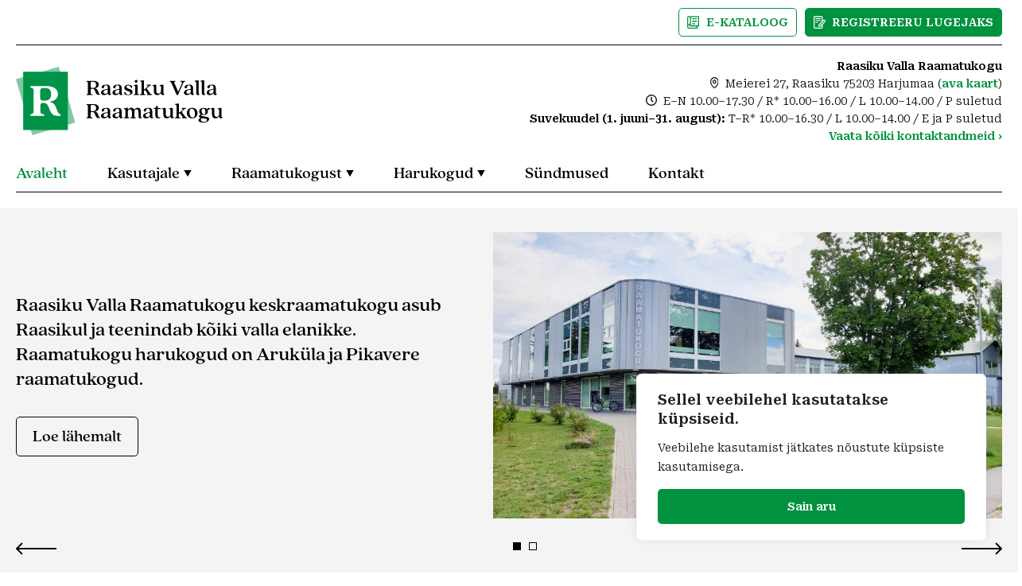

--- FILE ---
content_type: text/html; charset=UTF-8
request_url: https://raasikuraamatukogud.ee/
body_size: 16098
content:

<!doctype html>
<html lang="et">

  
  
  <head>
  <!-- Google tag (gtag.js) -->
  <script async src="https://www.googletagmanager.com/gtag/js?id=G-2LRPZMBRVD"></script>
  <script>
    window.dataLayer = window.dataLayer || [];
    function gtag(){dataLayer.push(arguments);}
    gtag('js', new Date());

    gtag('config', 'G-2LRPZMBRVD');
  </script>

  <meta charset="utf-8">
  <meta http-equiv="x-ua-compatible" content="ie=edge">
  <meta name="viewport" content="width=device-width, initial-scale=1">

    <link rel="apple-touch-icon" sizes="180x180" href="https://raasikuraamatukogud.ee/wp-content/themes/raamatukogu/dist/images/favicon/apple-touch-icon.png">
  <link rel="icon" type="image/png" sizes="32x32" href="https://raasikuraamatukogud.ee/wp-content/themes/raamatukogu/dist/images/favicon/favicon-32x32.png">
  <link rel="icon" type="image/png" sizes="16x16" href="https://raasikuraamatukogud.ee/wp-content/themes/raamatukogu/dist/images/favicon/favicon-16x16.png">
  <link rel="manifest" href="https://raasikuraamatukogud.ee/wp-content/themes/raamatukogu/dist/images/favicon/site.webmanifest">
  <link rel="mask-icon" href="https://raasikuraamatukogud.ee/wp-content/themes/raamatukogu/dist/images/favicon/safari-pinned-tab.svg" color="#019247">
  <link rel="shortcut icon" href="https://raasikuraamatukogud.ee/wp-content/themes/raamatukogu/dist/images/favicon/favicon.ico">
  <meta name="msapplication-TileColor" content="#ffffff">
  <meta name="msapplication-config" content="https://raasikuraamatukogud.ee/wp-content/themes/raamatukogu/dist/images/favicon/browserconfig.xml">
  <meta name="theme-color" content="#ffffff">

  <meta name='robots' content='index, follow, max-image-preview:large, max-snippet:-1, max-video-preview:-1' />
	<style>img:is([sizes="auto" i], [sizes^="auto," i]) { contain-intrinsic-size: 3000px 1500px }</style>
	
	<!-- This site is optimized with the Yoast SEO plugin v20.11 - https://yoast.com/wordpress/plugins/seo/ -->
	<title>Avaleht &ndash; Raasiku Valla Raamatukogu</title>
	<link rel="canonical" href="https://raasikuraamatukogud.ee/" />
	<meta property="og:locale" content="et_EE" />
	<meta property="og:type" content="website" />
	<meta property="og:title" content="Avaleht &ndash; Raasiku Valla Raamatukogu" />
	<meta property="og:url" content="https://raasikuraamatukogud.ee/" />
	<meta property="og:site_name" content="Raasiku Valla Raamatukogu" />
	<meta property="article:publisher" content="https://www.facebook.com/profile.php?id=100067971848125" />
	<meta property="article:modified_time" content="2025-09-02T08:17:03+00:00" />
	<meta property="og:image" content="https://raasikuraamatukogud.ee/wp-content/uploads/2023/02/rrk-1.jpg" />
	<meta property="og:image:width" content="1200" />
	<meta property="og:image:height" content="675" />
	<meta property="og:image:type" content="image/jpeg" />
	<meta name="twitter:card" content="summary_large_image" />
	<script type="application/ld+json" class="yoast-schema-graph">{"@context":"https://schema.org","@graph":[{"@type":"WebPage","@id":"https://raasikuraamatukogud.ee/","url":"https://raasikuraamatukogud.ee/","name":"Avaleht &ndash; Raasiku Valla Raamatukogu","isPartOf":{"@id":"https://raasikuraamatukogud.ee/#website"},"about":{"@id":"https://raasikuraamatukogud.ee/#organization"},"datePublished":"2023-01-10T23:48:11+00:00","dateModified":"2025-09-02T08:17:03+00:00","breadcrumb":{"@id":"https://raasikuraamatukogud.ee/#breadcrumb"},"inLanguage":"et","potentialAction":[{"@type":"ReadAction","target":["https://raasikuraamatukogud.ee/"]}]},{"@type":"BreadcrumbList","@id":"https://raasikuraamatukogud.ee/#breadcrumb","itemListElement":[{"@type":"ListItem","position":1,"name":"Home"}]},{"@type":"WebSite","@id":"https://raasikuraamatukogud.ee/#website","url":"https://raasikuraamatukogud.ee/","name":"Raasiku Valla Raamatukogu","description":"","publisher":{"@id":"https://raasikuraamatukogud.ee/#organization"},"potentialAction":[{"@type":"SearchAction","target":{"@type":"EntryPoint","urlTemplate":"https://raasikuraamatukogud.ee/?s={search_term_string}"},"query-input":"required name=search_term_string"}],"inLanguage":"et"},{"@type":"Organization","@id":"https://raasikuraamatukogud.ee/#organization","name":"Raasiku Valla Raamatukogu","alternateName":"Raasiku Valla Raamatukogu","url":"https://raasikuraamatukogud.ee/","logo":{"@type":"ImageObject","inLanguage":"et","@id":"https://raasikuraamatukogud.ee/#/schema/logo/image/","url":"https://raasikuraamatukogud.ee/wp-content/uploads/2023/02/raasiku_rmtkg_logo_margin.svg","contentUrl":"https://raasikuraamatukogud.ee/wp-content/uploads/2023/02/raasiku_rmtkg_logo_margin.svg","width":327,"height":125,"caption":"Raasiku Valla Raamatukogu"},"image":{"@id":"https://raasikuraamatukogud.ee/#/schema/logo/image/"},"sameAs":["https://www.facebook.com/profile.php?id=100067971848125"]}]}</script>
	<!-- / Yoast SEO plugin. -->


<link rel='dns-prefetch' href='//use.typekit.net' />
<link rel='dns-prefetch' href='//fonts.googleapis.com' />
<script type="text/javascript">
/* <![CDATA[ */
window._wpemojiSettings = {"baseUrl":"https:\/\/s.w.org\/images\/core\/emoji\/16.0.1\/72x72\/","ext":".png","svgUrl":"https:\/\/s.w.org\/images\/core\/emoji\/16.0.1\/svg\/","svgExt":".svg","source":{"concatemoji":"https:\/\/raasikuraamatukogud.ee\/wp-includes\/js\/wp-emoji-release.min.js?ver=6.8.3"}};
/*! This file is auto-generated */
!function(s,n){var o,i,e;function c(e){try{var t={supportTests:e,timestamp:(new Date).valueOf()};sessionStorage.setItem(o,JSON.stringify(t))}catch(e){}}function p(e,t,n){e.clearRect(0,0,e.canvas.width,e.canvas.height),e.fillText(t,0,0);var t=new Uint32Array(e.getImageData(0,0,e.canvas.width,e.canvas.height).data),a=(e.clearRect(0,0,e.canvas.width,e.canvas.height),e.fillText(n,0,0),new Uint32Array(e.getImageData(0,0,e.canvas.width,e.canvas.height).data));return t.every(function(e,t){return e===a[t]})}function u(e,t){e.clearRect(0,0,e.canvas.width,e.canvas.height),e.fillText(t,0,0);for(var n=e.getImageData(16,16,1,1),a=0;a<n.data.length;a++)if(0!==n.data[a])return!1;return!0}function f(e,t,n,a){switch(t){case"flag":return n(e,"\ud83c\udff3\ufe0f\u200d\u26a7\ufe0f","\ud83c\udff3\ufe0f\u200b\u26a7\ufe0f")?!1:!n(e,"\ud83c\udde8\ud83c\uddf6","\ud83c\udde8\u200b\ud83c\uddf6")&&!n(e,"\ud83c\udff4\udb40\udc67\udb40\udc62\udb40\udc65\udb40\udc6e\udb40\udc67\udb40\udc7f","\ud83c\udff4\u200b\udb40\udc67\u200b\udb40\udc62\u200b\udb40\udc65\u200b\udb40\udc6e\u200b\udb40\udc67\u200b\udb40\udc7f");case"emoji":return!a(e,"\ud83e\udedf")}return!1}function g(e,t,n,a){var r="undefined"!=typeof WorkerGlobalScope&&self instanceof WorkerGlobalScope?new OffscreenCanvas(300,150):s.createElement("canvas"),o=r.getContext("2d",{willReadFrequently:!0}),i=(o.textBaseline="top",o.font="600 32px Arial",{});return e.forEach(function(e){i[e]=t(o,e,n,a)}),i}function t(e){var t=s.createElement("script");t.src=e,t.defer=!0,s.head.appendChild(t)}"undefined"!=typeof Promise&&(o="wpEmojiSettingsSupports",i=["flag","emoji"],n.supports={everything:!0,everythingExceptFlag:!0},e=new Promise(function(e){s.addEventListener("DOMContentLoaded",e,{once:!0})}),new Promise(function(t){var n=function(){try{var e=JSON.parse(sessionStorage.getItem(o));if("object"==typeof e&&"number"==typeof e.timestamp&&(new Date).valueOf()<e.timestamp+604800&&"object"==typeof e.supportTests)return e.supportTests}catch(e){}return null}();if(!n){if("undefined"!=typeof Worker&&"undefined"!=typeof OffscreenCanvas&&"undefined"!=typeof URL&&URL.createObjectURL&&"undefined"!=typeof Blob)try{var e="postMessage("+g.toString()+"("+[JSON.stringify(i),f.toString(),p.toString(),u.toString()].join(",")+"));",a=new Blob([e],{type:"text/javascript"}),r=new Worker(URL.createObjectURL(a),{name:"wpTestEmojiSupports"});return void(r.onmessage=function(e){c(n=e.data),r.terminate(),t(n)})}catch(e){}c(n=g(i,f,p,u))}t(n)}).then(function(e){for(var t in e)n.supports[t]=e[t],n.supports.everything=n.supports.everything&&n.supports[t],"flag"!==t&&(n.supports.everythingExceptFlag=n.supports.everythingExceptFlag&&n.supports[t]);n.supports.everythingExceptFlag=n.supports.everythingExceptFlag&&!n.supports.flag,n.DOMReady=!1,n.readyCallback=function(){n.DOMReady=!0}}).then(function(){return e}).then(function(){var e;n.supports.everything||(n.readyCallback(),(e=n.source||{}).concatemoji?t(e.concatemoji):e.wpemoji&&e.twemoji&&(t(e.twemoji),t(e.wpemoji)))}))}((window,document),window._wpemojiSettings);
/* ]]> */
</script>
<style id='wp-emoji-styles-inline-css' type='text/css'>

	img.wp-smiley, img.emoji {
		display: inline !important;
		border: none !important;
		box-shadow: none !important;
		height: 1em !important;
		width: 1em !important;
		margin: 0 0.07em !important;
		vertical-align: -0.1em !important;
		background: none !important;
		padding: 0 !important;
	}
</style>
<link rel='stylesheet' id='wp-block-library-css' href='https://raasikuraamatukogud.ee/wp-includes/css/dist/block-library/style.min.css?ver=6.8.3' type='text/css' media='all' />
<style id='classic-theme-styles-inline-css' type='text/css'>
/*! This file is auto-generated */
.wp-block-button__link{color:#fff;background-color:#32373c;border-radius:9999px;box-shadow:none;text-decoration:none;padding:calc(.667em + 2px) calc(1.333em + 2px);font-size:1.125em}.wp-block-file__button{background:#32373c;color:#fff;text-decoration:none}
</style>
<style id='global-styles-inline-css' type='text/css'>
:root{--wp--preset--aspect-ratio--square: 1;--wp--preset--aspect-ratio--4-3: 4/3;--wp--preset--aspect-ratio--3-4: 3/4;--wp--preset--aspect-ratio--3-2: 3/2;--wp--preset--aspect-ratio--2-3: 2/3;--wp--preset--aspect-ratio--16-9: 16/9;--wp--preset--aspect-ratio--9-16: 9/16;--wp--preset--color--black: #000000;--wp--preset--color--cyan-bluish-gray: #abb8c3;--wp--preset--color--white: #ffffff;--wp--preset--color--pale-pink: #f78da7;--wp--preset--color--vivid-red: #cf2e2e;--wp--preset--color--luminous-vivid-orange: #ff6900;--wp--preset--color--luminous-vivid-amber: #fcb900;--wp--preset--color--light-green-cyan: #7bdcb5;--wp--preset--color--vivid-green-cyan: #00d084;--wp--preset--color--pale-cyan-blue: #8ed1fc;--wp--preset--color--vivid-cyan-blue: #0693e3;--wp--preset--color--vivid-purple: #9b51e0;--wp--preset--gradient--vivid-cyan-blue-to-vivid-purple: linear-gradient(135deg,rgba(6,147,227,1) 0%,rgb(155,81,224) 100%);--wp--preset--gradient--light-green-cyan-to-vivid-green-cyan: linear-gradient(135deg,rgb(122,220,180) 0%,rgb(0,208,130) 100%);--wp--preset--gradient--luminous-vivid-amber-to-luminous-vivid-orange: linear-gradient(135deg,rgba(252,185,0,1) 0%,rgba(255,105,0,1) 100%);--wp--preset--gradient--luminous-vivid-orange-to-vivid-red: linear-gradient(135deg,rgba(255,105,0,1) 0%,rgb(207,46,46) 100%);--wp--preset--gradient--very-light-gray-to-cyan-bluish-gray: linear-gradient(135deg,rgb(238,238,238) 0%,rgb(169,184,195) 100%);--wp--preset--gradient--cool-to-warm-spectrum: linear-gradient(135deg,rgb(74,234,220) 0%,rgb(151,120,209) 20%,rgb(207,42,186) 40%,rgb(238,44,130) 60%,rgb(251,105,98) 80%,rgb(254,248,76) 100%);--wp--preset--gradient--blush-light-purple: linear-gradient(135deg,rgb(255,206,236) 0%,rgb(152,150,240) 100%);--wp--preset--gradient--blush-bordeaux: linear-gradient(135deg,rgb(254,205,165) 0%,rgb(254,45,45) 50%,rgb(107,0,62) 100%);--wp--preset--gradient--luminous-dusk: linear-gradient(135deg,rgb(255,203,112) 0%,rgb(199,81,192) 50%,rgb(65,88,208) 100%);--wp--preset--gradient--pale-ocean: linear-gradient(135deg,rgb(255,245,203) 0%,rgb(182,227,212) 50%,rgb(51,167,181) 100%);--wp--preset--gradient--electric-grass: linear-gradient(135deg,rgb(202,248,128) 0%,rgb(113,206,126) 100%);--wp--preset--gradient--midnight: linear-gradient(135deg,rgb(2,3,129) 0%,rgb(40,116,252) 100%);--wp--preset--font-size--small: 13px;--wp--preset--font-size--medium: 20px;--wp--preset--font-size--large: 36px;--wp--preset--font-size--x-large: 42px;--wp--preset--spacing--20: 0.44rem;--wp--preset--spacing--30: 0.67rem;--wp--preset--spacing--40: 1rem;--wp--preset--spacing--50: 1.5rem;--wp--preset--spacing--60: 2.25rem;--wp--preset--spacing--70: 3.38rem;--wp--preset--spacing--80: 5.06rem;--wp--preset--shadow--natural: 6px 6px 9px rgba(0, 0, 0, 0.2);--wp--preset--shadow--deep: 12px 12px 50px rgba(0, 0, 0, 0.4);--wp--preset--shadow--sharp: 6px 6px 0px rgba(0, 0, 0, 0.2);--wp--preset--shadow--outlined: 6px 6px 0px -3px rgba(255, 255, 255, 1), 6px 6px rgba(0, 0, 0, 1);--wp--preset--shadow--crisp: 6px 6px 0px rgba(0, 0, 0, 1);}:where(.is-layout-flex){gap: 0.5em;}:where(.is-layout-grid){gap: 0.5em;}body .is-layout-flex{display: flex;}.is-layout-flex{flex-wrap: wrap;align-items: center;}.is-layout-flex > :is(*, div){margin: 0;}body .is-layout-grid{display: grid;}.is-layout-grid > :is(*, div){margin: 0;}:where(.wp-block-columns.is-layout-flex){gap: 2em;}:where(.wp-block-columns.is-layout-grid){gap: 2em;}:where(.wp-block-post-template.is-layout-flex){gap: 1.25em;}:where(.wp-block-post-template.is-layout-grid){gap: 1.25em;}.has-black-color{color: var(--wp--preset--color--black) !important;}.has-cyan-bluish-gray-color{color: var(--wp--preset--color--cyan-bluish-gray) !important;}.has-white-color{color: var(--wp--preset--color--white) !important;}.has-pale-pink-color{color: var(--wp--preset--color--pale-pink) !important;}.has-vivid-red-color{color: var(--wp--preset--color--vivid-red) !important;}.has-luminous-vivid-orange-color{color: var(--wp--preset--color--luminous-vivid-orange) !important;}.has-luminous-vivid-amber-color{color: var(--wp--preset--color--luminous-vivid-amber) !important;}.has-light-green-cyan-color{color: var(--wp--preset--color--light-green-cyan) !important;}.has-vivid-green-cyan-color{color: var(--wp--preset--color--vivid-green-cyan) !important;}.has-pale-cyan-blue-color{color: var(--wp--preset--color--pale-cyan-blue) !important;}.has-vivid-cyan-blue-color{color: var(--wp--preset--color--vivid-cyan-blue) !important;}.has-vivid-purple-color{color: var(--wp--preset--color--vivid-purple) !important;}.has-black-background-color{background-color: var(--wp--preset--color--black) !important;}.has-cyan-bluish-gray-background-color{background-color: var(--wp--preset--color--cyan-bluish-gray) !important;}.has-white-background-color{background-color: var(--wp--preset--color--white) !important;}.has-pale-pink-background-color{background-color: var(--wp--preset--color--pale-pink) !important;}.has-vivid-red-background-color{background-color: var(--wp--preset--color--vivid-red) !important;}.has-luminous-vivid-orange-background-color{background-color: var(--wp--preset--color--luminous-vivid-orange) !important;}.has-luminous-vivid-amber-background-color{background-color: var(--wp--preset--color--luminous-vivid-amber) !important;}.has-light-green-cyan-background-color{background-color: var(--wp--preset--color--light-green-cyan) !important;}.has-vivid-green-cyan-background-color{background-color: var(--wp--preset--color--vivid-green-cyan) !important;}.has-pale-cyan-blue-background-color{background-color: var(--wp--preset--color--pale-cyan-blue) !important;}.has-vivid-cyan-blue-background-color{background-color: var(--wp--preset--color--vivid-cyan-blue) !important;}.has-vivid-purple-background-color{background-color: var(--wp--preset--color--vivid-purple) !important;}.has-black-border-color{border-color: var(--wp--preset--color--black) !important;}.has-cyan-bluish-gray-border-color{border-color: var(--wp--preset--color--cyan-bluish-gray) !important;}.has-white-border-color{border-color: var(--wp--preset--color--white) !important;}.has-pale-pink-border-color{border-color: var(--wp--preset--color--pale-pink) !important;}.has-vivid-red-border-color{border-color: var(--wp--preset--color--vivid-red) !important;}.has-luminous-vivid-orange-border-color{border-color: var(--wp--preset--color--luminous-vivid-orange) !important;}.has-luminous-vivid-amber-border-color{border-color: var(--wp--preset--color--luminous-vivid-amber) !important;}.has-light-green-cyan-border-color{border-color: var(--wp--preset--color--light-green-cyan) !important;}.has-vivid-green-cyan-border-color{border-color: var(--wp--preset--color--vivid-green-cyan) !important;}.has-pale-cyan-blue-border-color{border-color: var(--wp--preset--color--pale-cyan-blue) !important;}.has-vivid-cyan-blue-border-color{border-color: var(--wp--preset--color--vivid-cyan-blue) !important;}.has-vivid-purple-border-color{border-color: var(--wp--preset--color--vivid-purple) !important;}.has-vivid-cyan-blue-to-vivid-purple-gradient-background{background: var(--wp--preset--gradient--vivid-cyan-blue-to-vivid-purple) !important;}.has-light-green-cyan-to-vivid-green-cyan-gradient-background{background: var(--wp--preset--gradient--light-green-cyan-to-vivid-green-cyan) !important;}.has-luminous-vivid-amber-to-luminous-vivid-orange-gradient-background{background: var(--wp--preset--gradient--luminous-vivid-amber-to-luminous-vivid-orange) !important;}.has-luminous-vivid-orange-to-vivid-red-gradient-background{background: var(--wp--preset--gradient--luminous-vivid-orange-to-vivid-red) !important;}.has-very-light-gray-to-cyan-bluish-gray-gradient-background{background: var(--wp--preset--gradient--very-light-gray-to-cyan-bluish-gray) !important;}.has-cool-to-warm-spectrum-gradient-background{background: var(--wp--preset--gradient--cool-to-warm-spectrum) !important;}.has-blush-light-purple-gradient-background{background: var(--wp--preset--gradient--blush-light-purple) !important;}.has-blush-bordeaux-gradient-background{background: var(--wp--preset--gradient--blush-bordeaux) !important;}.has-luminous-dusk-gradient-background{background: var(--wp--preset--gradient--luminous-dusk) !important;}.has-pale-ocean-gradient-background{background: var(--wp--preset--gradient--pale-ocean) !important;}.has-electric-grass-gradient-background{background: var(--wp--preset--gradient--electric-grass) !important;}.has-midnight-gradient-background{background: var(--wp--preset--gradient--midnight) !important;}.has-small-font-size{font-size: var(--wp--preset--font-size--small) !important;}.has-medium-font-size{font-size: var(--wp--preset--font-size--medium) !important;}.has-large-font-size{font-size: var(--wp--preset--font-size--large) !important;}.has-x-large-font-size{font-size: var(--wp--preset--font-size--x-large) !important;}
:where(.wp-block-post-template.is-layout-flex){gap: 1.25em;}:where(.wp-block-post-template.is-layout-grid){gap: 1.25em;}
:where(.wp-block-columns.is-layout-flex){gap: 2em;}:where(.wp-block-columns.is-layout-grid){gap: 2em;}
:root :where(.wp-block-pullquote){font-size: 1.5em;line-height: 1.6;}
</style>
<link rel='stylesheet' id='contact-form-7-css' href='https://raasikuraamatukogud.ee/wp-content/plugins/contact-form-7/includes/css/styles.css?ver=5.7.7' type='text/css' media='all' />
<link rel='stylesheet' id='sage/css-css' href='https://raasikuraamatukogud.ee/wp-content/themes/raamatukogu/dist/styles/main.css' type='text/css' media='all' />
<link rel='stylesheet' id='adobe-typekit-css' href='https://use.typekit.net/atx1yvh.css' type='text/css' media='all' />
<link rel='stylesheet' id='google-fonts-css' href='https://fonts.googleapis.com/css2?family=Roboto+Serif:ital,opsz,wght@0,8..144,300;0,8..144,400;0,8..144,600;0,8..144,700;1,8..144,300;1,8..144,400;1,8..144,600;1,8..144,700&#038;display=swap' type='text/css' media='all' />
<script type="text/javascript" id="cookie-law-info-js-extra">
/* <![CDATA[ */
var _ckyConfig = {"_ipData":[],"_assetsURL":"https:\/\/raasikuraamatukogud.ee\/wp-content\/plugins\/cookie-law-info\/lite\/frontend\/images\/","_publicURL":"https:\/\/raasikuraamatukogud.ee","_expiry":"365","_categories":[{"name":"Necessary","slug":"necessary","isNecessary":true,"ccpaDoNotSell":true,"cookies":[],"active":true,"defaultConsent":{"gdpr":true,"ccpa":true}},{"name":"Functional","slug":"functional","isNecessary":false,"ccpaDoNotSell":true,"cookies":[],"active":true,"defaultConsent":{"gdpr":true,"ccpa":false}},{"name":"Analytics","slug":"analytics","isNecessary":false,"ccpaDoNotSell":true,"cookies":[],"active":true,"defaultConsent":{"gdpr":true,"ccpa":false}},{"name":"Performance","slug":"performance","isNecessary":false,"ccpaDoNotSell":true,"cookies":[],"active":true,"defaultConsent":{"gdpr":true,"ccpa":false}},{"name":"Advertisement","slug":"advertisement","isNecessary":false,"ccpaDoNotSell":true,"cookies":[],"active":true,"defaultConsent":{"gdpr":true,"ccpa":false}}],"_activeLaw":"gdpr","_rootDomain":"","_block":"1","_showBanner":"1","_bannerConfig":{"settings":{"type":"box","preferenceCenterType":"popup","position":"bottom-right","applicableLaw":"gdpr"},"behaviours":{"reloadBannerOnAccept":false,"loadAnalyticsByDefault":false,"animations":{"onLoad":"animate","onHide":"sticky"}},"config":{"revisitConsent":{"status":false,"tag":"revisit-consent","position":"bottom-left","meta":{"url":"#"},"styles":{"background-color":"#0056A7"},"elements":{"title":{"type":"text","tag":"revisit-consent-title","status":true,"styles":{"color":"#0056a7"}}}},"preferenceCenter":{"toggle":{"status":true,"tag":"detail-category-toggle","type":"toggle","states":{"active":{"styles":{"background-color":"#1863DC"}},"inactive":{"styles":{"background-color":"#D0D5D2"}}}}},"categoryPreview":{"status":false,"toggle":{"status":true,"tag":"detail-category-preview-toggle","type":"toggle","states":{"active":{"styles":{"background-color":"#1863DC"}},"inactive":{"styles":{"background-color":"#D0D5D2"}}}}},"videoPlaceholder":{"status":true,"styles":{"background-color":"#000000","border-color":"#000000","color":"#ffffff"}},"readMore":{"status":false,"tag":"readmore-button","type":"link","meta":{"noFollow":true,"newTab":true},"styles":{"color":"#1863DC","background-color":"transparent","border-color":"transparent"}},"auditTable":{"status":false},"optOption":{"status":true,"toggle":{"status":true,"tag":"optout-option-toggle","type":"toggle","states":{"active":{"styles":{"background-color":"#1863dc"}},"inactive":{"styles":{"background-color":"#FFFFFF"}}}}}}},"_version":"3.3.5","_logConsent":"1","_tags":[{"tag":"accept-button","styles":{"color":"#FFFFFF","background-color":"#00923f","border-color":"#00923f"}},{"tag":"reject-button","styles":{"color":"#1863DC","background-color":"transparent","border-color":"#1863DC"}},{"tag":"settings-button","styles":{"color":"#1863DC","background-color":"transparent","border-color":"#1863DC"}},{"tag":"readmore-button","styles":{"color":"#1863DC","background-color":"transparent","border-color":"transparent"}},{"tag":"donotsell-button","styles":{"color":"#1863DC","background-color":"transparent","border-color":"transparent"}},{"tag":"accept-button","styles":{"color":"#FFFFFF","background-color":"#00923f","border-color":"#00923f"}},{"tag":"revisit-consent","styles":{"background-color":"#0056A7"}}],"_shortCodes":[{"key":"cky_readmore","content":"<a href=\"#\" class=\"cky-policy\" aria-label=\"Cookie Policy\" target=\"_blank\" rel=\"noopener\" data-cky-tag=\"readmore-button\">Cookie Policy<\/a>","tag":"readmore-button","status":false,"attributes":{"rel":"nofollow","target":"_blank"}},{"key":"cky_show_desc","content":"<button class=\"cky-show-desc-btn\" data-cky-tag=\"show-desc-button\" aria-label=\"Show more\">Show more<\/button>","tag":"show-desc-button","status":true,"attributes":[]},{"key":"cky_hide_desc","content":"<button class=\"cky-show-desc-btn\" data-cky-tag=\"hide-desc-button\" aria-label=\"Show less\">Show less<\/button>","tag":"hide-desc-button","status":true,"attributes":[]},{"key":"cky_category_toggle_label","content":"[cky_{{status}}_category_label] [cky_preference_{{category_slug}}_title]","tag":"","status":true,"attributes":[]},{"key":"cky_enable_category_label","content":"Enable","tag":"","status":true,"attributes":[]},{"key":"cky_disable_category_label","content":"Disable","tag":"","status":true,"attributes":[]},{"key":"cky_video_placeholder","content":"<div class=\"video-placeholder-normal\" data-cky-tag=\"video-placeholder\" id=\"[UNIQUEID]\"><p class=\"video-placeholder-text-normal\" data-cky-tag=\"placeholder-title\">Please accept cookies to access this content<\/p><\/div>","tag":"","status":true,"attributes":[]},{"key":"cky_enable_optout_label","content":"Enable","tag":"","status":true,"attributes":[]},{"key":"cky_disable_optout_label","content":"Disable","tag":"","status":true,"attributes":[]},{"key":"cky_optout_toggle_label","content":"[cky_{{status}}_optout_label] [cky_optout_option_title]","tag":"","status":true,"attributes":[]},{"key":"cky_optout_option_title","content":"Do Not Sell or Share My Personal Information","tag":"","status":true,"attributes":[]},{"key":"cky_optout_close_label","content":"Close","tag":"","status":true,"attributes":[]},{"key":"cky_preference_close_label","content":"Close","tag":"","status":true,"attributes":[]}],"_rtl":"","_language":"en","_providersToBlock":[]};
var _ckyStyles = {"css":".cky-overlay{background: #000000; opacity: 0.4; position: fixed; top: 0; left: 0; width: 100%; height: 100%; z-index: 99999999;}.cky-hide{display: none;}.cky-btn-revisit-wrapper{display: flex; align-items: center; justify-content: center; background: #0056a7; width: 45px; height: 45px; border-radius: 50%; position: fixed; z-index: 999999; cursor: pointer;}.cky-revisit-bottom-left{bottom: 15px; left: 15px;}.cky-revisit-bottom-right{bottom: 15px; right: 15px;}.cky-btn-revisit-wrapper .cky-btn-revisit{display: flex; align-items: center; justify-content: center; background: none; border: none; cursor: pointer; position: relative; margin: 0; padding: 0;}.cky-btn-revisit-wrapper .cky-btn-revisit img{max-width: fit-content; margin: 0; height: 30px; width: 30px;}.cky-revisit-bottom-left:hover::before{content: attr(data-tooltip); position: absolute; background: #4e4b66; color: #ffffff; left: calc(100% + 7px); font-size: 12px; line-height: 16px; width: max-content; padding: 4px 8px; border-radius: 4px;}.cky-revisit-bottom-left:hover::after{position: absolute; content: \"\"; border: 5px solid transparent; left: calc(100% + 2px); border-left-width: 0; border-right-color: #4e4b66;}.cky-revisit-bottom-right:hover::before{content: attr(data-tooltip); position: absolute; background: #4e4b66; color: #ffffff; right: calc(100% + 7px); font-size: 12px; line-height: 16px; width: max-content; padding: 4px 8px; border-radius: 4px;}.cky-revisit-bottom-right:hover::after{position: absolute; content: \"\"; border: 5px solid transparent; right: calc(100% + 2px); border-right-width: 0; border-left-color: #4e4b66;}.cky-revisit-hide{display: none;}.cky-consent-container{position: fixed; width: 440px; box-sizing: border-box; z-index: 9999999; border-radius: 6px;}.cky-consent-container .cky-consent-bar{background: #ffffff; border: 1px solid; padding: 20px 26px; box-shadow: 0 -1px 10px 0 #acabab4d; border-radius: 6px;}.cky-box-bottom-left{bottom: 40px; left: 40px;}.cky-box-bottom-right{bottom: 40px; right: 40px;}.cky-box-top-left{top: 40px; left: 40px;}.cky-box-top-right{top: 40px; right: 40px;}.cky-custom-brand-logo-wrapper .cky-custom-brand-logo{width: 100px; height: auto; margin: 0 0 12px 0;}.cky-notice .cky-title{color: #212121; font-weight: 700; font-size: 18px; line-height: 24px; margin: 0 0 12px 0;}.cky-notice-des *,.cky-preference-content-wrapper *,.cky-accordion-header-des *,.cky-gpc-wrapper .cky-gpc-desc *{font-size: 14px;}.cky-notice-des{color: #212121; font-size: 14px; line-height: 24px; font-weight: 400;}.cky-notice-des img{height: 25px; width: 25px;}.cky-consent-bar .cky-notice-des p,.cky-gpc-wrapper .cky-gpc-desc p,.cky-preference-body-wrapper .cky-preference-content-wrapper p,.cky-accordion-header-wrapper .cky-accordion-header-des p,.cky-cookie-des-table li div:last-child p{color: inherit; margin-top: 0; overflow-wrap: break-word;}.cky-notice-des P:last-child,.cky-preference-content-wrapper p:last-child,.cky-cookie-des-table li div:last-child p:last-child,.cky-gpc-wrapper .cky-gpc-desc p:last-child{margin-bottom: 0;}.cky-notice-des a.cky-policy,.cky-notice-des button.cky-policy{font-size: 14px; color: #1863dc; white-space: nowrap; cursor: pointer; background: transparent; border: 1px solid; text-decoration: underline;}.cky-notice-des button.cky-policy{padding: 0;}.cky-notice-des a.cky-policy:focus-visible,.cky-notice-des button.cky-policy:focus-visible,.cky-preference-content-wrapper .cky-show-desc-btn:focus-visible,.cky-accordion-header .cky-accordion-btn:focus-visible,.cky-preference-header .cky-btn-close:focus-visible,.cky-switch input[type=\"checkbox\"]:focus-visible,.cky-footer-wrapper a:focus-visible,.cky-btn:focus-visible{outline: 2px solid #1863dc; outline-offset: 2px;}.cky-btn:focus:not(:focus-visible),.cky-accordion-header .cky-accordion-btn:focus:not(:focus-visible),.cky-preference-content-wrapper .cky-show-desc-btn:focus:not(:focus-visible),.cky-btn-revisit-wrapper .cky-btn-revisit:focus:not(:focus-visible),.cky-preference-header .cky-btn-close:focus:not(:focus-visible),.cky-consent-bar .cky-banner-btn-close:focus:not(:focus-visible){outline: 0;}button.cky-show-desc-btn:not(:hover):not(:active){color: #1863dc; background: transparent;}button.cky-accordion-btn:not(:hover):not(:active),button.cky-banner-btn-close:not(:hover):not(:active),button.cky-btn-revisit:not(:hover):not(:active),button.cky-btn-close:not(:hover):not(:active){background: transparent;}.cky-consent-bar button:hover,.cky-modal.cky-modal-open button:hover,.cky-consent-bar button:focus,.cky-modal.cky-modal-open button:focus{text-decoration: none;}.cky-notice-btn-wrapper{display: flex; justify-content: flex-start; align-items: center; flex-wrap: wrap; margin-top: 16px;}.cky-notice-btn-wrapper .cky-btn{text-shadow: none; box-shadow: none;}.cky-btn{flex: auto; max-width: 100%; font-size: 14px; font-family: inherit; line-height: 24px; padding: 8px; font-weight: 500; margin: 0 8px 0 0; border-radius: 2px; cursor: pointer; text-align: center; text-transform: none; min-height: 0;}.cky-btn:hover{opacity: 0.8;}.cky-btn-customize{color: #1863dc; background: transparent; border: 2px solid #1863dc;}.cky-btn-reject{color: #1863dc; background: transparent; border: 2px solid #1863dc;}.cky-btn-accept{background: #1863dc; color: #ffffff; border: 2px solid #1863dc;}.cky-btn:last-child{margin-right: 0;}@media (max-width: 576px){.cky-box-bottom-left{bottom: 0; left: 0;}.cky-box-bottom-right{bottom: 0; right: 0;}.cky-box-top-left{top: 0; left: 0;}.cky-box-top-right{top: 0; right: 0;}}@media (max-height: 480px){.cky-consent-container{max-height: 100vh;overflow-y: scroll}.cky-notice-des{max-height: unset !important;overflow-y: unset !important}.cky-preference-center{height: 100vh;overflow: auto !important}.cky-preference-center .cky-preference-body-wrapper{overflow: unset}}@media (max-width: 440px){.cky-box-bottom-left, .cky-box-bottom-right, .cky-box-top-left, .cky-box-top-right{width: 100%; max-width: 100%;}.cky-consent-container .cky-consent-bar{padding: 20px 0;}.cky-custom-brand-logo-wrapper, .cky-notice .cky-title, .cky-notice-des, .cky-notice-btn-wrapper{padding: 0 24px;}.cky-notice-des{max-height: 40vh; overflow-y: scroll;}.cky-notice-btn-wrapper{flex-direction: column; margin-top: 0;}.cky-btn{width: 100%; margin: 10px 0 0 0;}.cky-notice-btn-wrapper .cky-btn-customize{order: 2;}.cky-notice-btn-wrapper .cky-btn-reject{order: 3;}.cky-notice-btn-wrapper .cky-btn-accept{order: 1; margin-top: 16px;}}@media (max-width: 352px){.cky-notice .cky-title{font-size: 16px;}.cky-notice-des *{font-size: 12px;}.cky-notice-des, .cky-btn{font-size: 12px;}}.cky-modal.cky-modal-open{display: flex; visibility: visible; -webkit-transform: translate(-50%, -50%); -moz-transform: translate(-50%, -50%); -ms-transform: translate(-50%, -50%); -o-transform: translate(-50%, -50%); transform: translate(-50%, -50%); top: 50%; left: 50%; transition: all 1s ease;}.cky-modal{box-shadow: 0 32px 68px rgba(0, 0, 0, 0.3); margin: 0 auto; position: fixed; max-width: 100%; background: #ffffff; top: 50%; box-sizing: border-box; border-radius: 6px; z-index: 999999999; color: #212121; -webkit-transform: translate(-50%, 100%); -moz-transform: translate(-50%, 100%); -ms-transform: translate(-50%, 100%); -o-transform: translate(-50%, 100%); transform: translate(-50%, 100%); visibility: hidden; transition: all 0s ease;}.cky-preference-center{max-height: 79vh; overflow: hidden; width: 845px; overflow: hidden; flex: 1 1 0; display: flex; flex-direction: column; border-radius: 6px;}.cky-preference-header{display: flex; align-items: center; justify-content: space-between; padding: 22px 24px; border-bottom: 1px solid;}.cky-preference-header .cky-preference-title{font-size: 18px; font-weight: 700; line-height: 24px;}.cky-preference-header .cky-btn-close{margin: 0; cursor: pointer; vertical-align: middle; padding: 0; background: none; border: none; width: 24px; height: 24px; min-height: 0; line-height: 0; text-shadow: none; box-shadow: none;}.cky-preference-header .cky-btn-close img{margin: 0; height: 10px; width: 10px;}.cky-preference-body-wrapper{padding: 0 24px; flex: 1; overflow: auto; box-sizing: border-box;}.cky-preference-content-wrapper,.cky-gpc-wrapper .cky-gpc-desc{font-size: 14px; line-height: 24px; font-weight: 400; padding: 12px 0;}.cky-preference-content-wrapper{border-bottom: 1px solid;}.cky-preference-content-wrapper img{height: 25px; width: 25px;}.cky-preference-content-wrapper .cky-show-desc-btn{font-size: 14px; font-family: inherit; color: #1863dc; text-decoration: none; line-height: 24px; padding: 0; margin: 0; white-space: nowrap; cursor: pointer; background: transparent; border-color: transparent; text-transform: none; min-height: 0; text-shadow: none; box-shadow: none;}.cky-accordion-wrapper{margin-bottom: 10px;}.cky-accordion{border-bottom: 1px solid;}.cky-accordion:last-child{border-bottom: none;}.cky-accordion .cky-accordion-item{display: flex; margin-top: 10px;}.cky-accordion .cky-accordion-body{display: none;}.cky-accordion.cky-accordion-active .cky-accordion-body{display: block; padding: 0 22px; margin-bottom: 16px;}.cky-accordion-header-wrapper{cursor: pointer; width: 100%;}.cky-accordion-item .cky-accordion-header{display: flex; justify-content: space-between; align-items: center;}.cky-accordion-header .cky-accordion-btn{font-size: 16px; font-family: inherit; color: #212121; line-height: 24px; background: none; border: none; font-weight: 700; padding: 0; margin: 0; cursor: pointer; text-transform: none; min-height: 0; text-shadow: none; box-shadow: none;}.cky-accordion-header .cky-always-active{color: #008000; font-weight: 600; line-height: 24px; font-size: 14px;}.cky-accordion-header-des{font-size: 14px; line-height: 24px; margin: 10px 0 16px 0;}.cky-accordion-chevron{margin-right: 22px; position: relative; cursor: pointer;}.cky-accordion-chevron-hide{display: none;}.cky-accordion .cky-accordion-chevron i::before{content: \"\"; position: absolute; border-right: 1.4px solid; border-bottom: 1.4px solid; border-color: inherit; height: 6px; width: 6px; -webkit-transform: rotate(-45deg); -moz-transform: rotate(-45deg); -ms-transform: rotate(-45deg); -o-transform: rotate(-45deg); transform: rotate(-45deg); transition: all 0.2s ease-in-out; top: 8px;}.cky-accordion.cky-accordion-active .cky-accordion-chevron i::before{-webkit-transform: rotate(45deg); -moz-transform: rotate(45deg); -ms-transform: rotate(45deg); -o-transform: rotate(45deg); transform: rotate(45deg);}.cky-audit-table{background: #f4f4f4; border-radius: 6px;}.cky-audit-table .cky-empty-cookies-text{color: inherit; font-size: 12px; line-height: 24px; margin: 0; padding: 10px;}.cky-audit-table .cky-cookie-des-table{font-size: 12px; line-height: 24px; font-weight: normal; padding: 15px 10px; border-bottom: 1px solid; border-bottom-color: inherit; margin: 0;}.cky-audit-table .cky-cookie-des-table:last-child{border-bottom: none;}.cky-audit-table .cky-cookie-des-table li{list-style-type: none; display: flex; padding: 3px 0;}.cky-audit-table .cky-cookie-des-table li:first-child{padding-top: 0;}.cky-cookie-des-table li div:first-child{width: 100px; font-weight: 600; word-break: break-word; word-wrap: break-word;}.cky-cookie-des-table li div:last-child{flex: 1; word-break: break-word; word-wrap: break-word; margin-left: 8px;}.cky-footer-shadow{display: block; width: 100%; height: 40px; background: linear-gradient(180deg, rgba(255, 255, 255, 0) 0%, #ffffff 100%); position: absolute; bottom: calc(100% - 1px);}.cky-footer-wrapper{position: relative;}.cky-prefrence-btn-wrapper{display: flex; flex-wrap: wrap; align-items: center; justify-content: center; padding: 22px 24px; border-top: 1px solid;}.cky-prefrence-btn-wrapper .cky-btn{flex: auto; max-width: 100%; text-shadow: none; box-shadow: none;}.cky-btn-preferences{color: #1863dc; background: transparent; border: 2px solid #1863dc;}.cky-preference-header,.cky-preference-body-wrapper,.cky-preference-content-wrapper,.cky-accordion-wrapper,.cky-accordion,.cky-accordion-wrapper,.cky-footer-wrapper,.cky-prefrence-btn-wrapper{border-color: inherit;}@media (max-width: 845px){.cky-modal{max-width: calc(100% - 16px);}}@media (max-width: 576px){.cky-modal{max-width: 100%;}.cky-preference-center{max-height: 100vh;}.cky-prefrence-btn-wrapper{flex-direction: column;}.cky-accordion.cky-accordion-active .cky-accordion-body{padding-right: 0;}.cky-prefrence-btn-wrapper .cky-btn{width: 100%; margin: 10px 0 0 0;}.cky-prefrence-btn-wrapper .cky-btn-reject{order: 3;}.cky-prefrence-btn-wrapper .cky-btn-accept{order: 1; margin-top: 0;}.cky-prefrence-btn-wrapper .cky-btn-preferences{order: 2;}}@media (max-width: 425px){.cky-accordion-chevron{margin-right: 15px;}.cky-notice-btn-wrapper{margin-top: 0;}.cky-accordion.cky-accordion-active .cky-accordion-body{padding: 0 15px;}}@media (max-width: 352px){.cky-preference-header .cky-preference-title{font-size: 16px;}.cky-preference-header{padding: 16px 24px;}.cky-preference-content-wrapper *, .cky-accordion-header-des *{font-size: 12px;}.cky-preference-content-wrapper, .cky-preference-content-wrapper .cky-show-more, .cky-accordion-header .cky-always-active, .cky-accordion-header-des, .cky-preference-content-wrapper .cky-show-desc-btn, .cky-notice-des a.cky-policy{font-size: 12px;}.cky-accordion-header .cky-accordion-btn{font-size: 14px;}}.cky-switch{display: flex;}.cky-switch input[type=\"checkbox\"]{position: relative; width: 44px; height: 24px; margin: 0; background: #d0d5d2; -webkit-appearance: none; border-radius: 50px; cursor: pointer; outline: 0; border: none; top: 0;}.cky-switch input[type=\"checkbox\"]:checked{background: #1863dc;}.cky-switch input[type=\"checkbox\"]:before{position: absolute; content: \"\"; height: 20px; width: 20px; left: 2px; bottom: 2px; border-radius: 50%; background-color: white; -webkit-transition: 0.4s; transition: 0.4s; margin: 0;}.cky-switch input[type=\"checkbox\"]:after{display: none;}.cky-switch input[type=\"checkbox\"]:checked:before{-webkit-transform: translateX(20px); -ms-transform: translateX(20px); transform: translateX(20px);}@media (max-width: 425px){.cky-switch input[type=\"checkbox\"]{width: 38px; height: 21px;}.cky-switch input[type=\"checkbox\"]:before{height: 17px; width: 17px;}.cky-switch input[type=\"checkbox\"]:checked:before{-webkit-transform: translateX(17px); -ms-transform: translateX(17px); transform: translateX(17px);}}.cky-consent-bar .cky-banner-btn-close{position: absolute; right: 9px; top: 5px; background: none; border: none; cursor: pointer; padding: 0; margin: 0; min-height: 0; line-height: 0; height: 24px; width: 24px; text-shadow: none; box-shadow: none;}.cky-consent-bar .cky-banner-btn-close img{height: 9px; width: 9px; margin: 0;}.cky-notice-group{font-size: 14px; line-height: 24px; font-weight: 400; color: #212121;}.cky-notice-btn-wrapper .cky-btn-do-not-sell{font-size: 14px; line-height: 24px; padding: 6px 0; margin: 0; font-weight: 500; background: none; border-radius: 2px; border: none; cursor: pointer; text-align: left; color: #1863dc; background: transparent; border-color: transparent; box-shadow: none; text-shadow: none;}.cky-consent-bar .cky-banner-btn-close:focus-visible,.cky-notice-btn-wrapper .cky-btn-do-not-sell:focus-visible,.cky-opt-out-btn-wrapper .cky-btn:focus-visible,.cky-opt-out-checkbox-wrapper input[type=\"checkbox\"].cky-opt-out-checkbox:focus-visible{outline: 2px solid #1863dc; outline-offset: 2px;}@media (max-width: 440px){.cky-consent-container{width: 100%;}}@media (max-width: 352px){.cky-notice-des a.cky-policy, .cky-notice-btn-wrapper .cky-btn-do-not-sell{font-size: 12px;}}.cky-opt-out-wrapper{padding: 12px 0;}.cky-opt-out-wrapper .cky-opt-out-checkbox-wrapper{display: flex; align-items: center;}.cky-opt-out-checkbox-wrapper .cky-opt-out-checkbox-label{font-size: 16px; font-weight: 700; line-height: 24px; margin: 0 0 0 12px; cursor: pointer;}.cky-opt-out-checkbox-wrapper input[type=\"checkbox\"].cky-opt-out-checkbox{background-color: #ffffff; border: 1px solid black; width: 20px; height: 18.5px; margin: 0; -webkit-appearance: none; position: relative; display: flex; align-items: center; justify-content: center; border-radius: 2px; cursor: pointer;}.cky-opt-out-checkbox-wrapper input[type=\"checkbox\"].cky-opt-out-checkbox:checked{background-color: #1863dc; border: none;}.cky-opt-out-checkbox-wrapper input[type=\"checkbox\"].cky-opt-out-checkbox:checked::after{left: 6px; bottom: 4px; width: 7px; height: 13px; border: solid #ffffff; border-width: 0 3px 3px 0; border-radius: 2px; -webkit-transform: rotate(45deg); -ms-transform: rotate(45deg); transform: rotate(45deg); content: \"\"; position: absolute; box-sizing: border-box;}.cky-opt-out-checkbox-wrapper.cky-disabled .cky-opt-out-checkbox-label,.cky-opt-out-checkbox-wrapper.cky-disabled input[type=\"checkbox\"].cky-opt-out-checkbox{cursor: no-drop;}.cky-gpc-wrapper{margin: 0 0 0 32px;}.cky-footer-wrapper .cky-opt-out-btn-wrapper{display: flex; flex-wrap: wrap; align-items: center; justify-content: center; padding: 22px 24px;}.cky-opt-out-btn-wrapper .cky-btn{flex: auto; max-width: 100%; text-shadow: none; box-shadow: none;}.cky-opt-out-btn-wrapper .cky-btn-cancel{border: 1px solid #dedfe0; background: transparent; color: #858585;}.cky-opt-out-btn-wrapper .cky-btn-confirm{background: #1863dc; color: #ffffff; border: 1px solid #1863dc;}@media (max-width: 352px){.cky-opt-out-checkbox-wrapper .cky-opt-out-checkbox-label{font-size: 14px;}.cky-gpc-wrapper .cky-gpc-desc, .cky-gpc-wrapper .cky-gpc-desc *{font-size: 12px;}.cky-opt-out-checkbox-wrapper input[type=\"checkbox\"].cky-opt-out-checkbox{width: 16px; height: 16px;}.cky-opt-out-checkbox-wrapper input[type=\"checkbox\"].cky-opt-out-checkbox:checked::after{left: 5px; bottom: 4px; width: 3px; height: 9px;}.cky-gpc-wrapper{margin: 0 0 0 28px;}}.video-placeholder-youtube{background-size: 100% 100%; background-position: center; background-repeat: no-repeat; background-color: #b2b0b059; position: relative; display: flex; align-items: center; justify-content: center; max-width: 100%;}.video-placeholder-text-youtube{text-align: center; align-items: center; padding: 10px 16px; background-color: #000000cc; color: #ffffff; border: 1px solid; border-radius: 2px; cursor: pointer;}.video-placeholder-normal{background-image: url(\"\/wp-content\/plugins\/cookie-law-info\/lite\/frontend\/images\/placeholder.svg\"); background-size: 80px; background-position: center; background-repeat: no-repeat; background-color: #b2b0b059; position: relative; display: flex; align-items: flex-end; justify-content: center; max-width: 100%;}.video-placeholder-text-normal{align-items: center; padding: 10px 16px; text-align: center; border: 1px solid; border-radius: 2px; cursor: pointer;}.cky-rtl{direction: rtl; text-align: right;}.cky-rtl .cky-banner-btn-close{left: 9px; right: auto;}.cky-rtl .cky-notice-btn-wrapper .cky-btn:last-child{margin-right: 8px;}.cky-rtl .cky-notice-btn-wrapper .cky-btn:first-child{margin-right: 0;}.cky-rtl .cky-notice-btn-wrapper{margin-left: 0; margin-right: 15px;}.cky-rtl .cky-prefrence-btn-wrapper .cky-btn{margin-right: 8px;}.cky-rtl .cky-prefrence-btn-wrapper .cky-btn:first-child{margin-right: 0;}.cky-rtl .cky-accordion .cky-accordion-chevron i::before{border: none; border-left: 1.4px solid; border-top: 1.4px solid; left: 12px;}.cky-rtl .cky-accordion.cky-accordion-active .cky-accordion-chevron i::before{-webkit-transform: rotate(-135deg); -moz-transform: rotate(-135deg); -ms-transform: rotate(-135deg); -o-transform: rotate(-135deg); transform: rotate(-135deg);}@media (max-width: 768px){.cky-rtl .cky-notice-btn-wrapper{margin-right: 0;}}@media (max-width: 576px){.cky-rtl .cky-notice-btn-wrapper .cky-btn:last-child{margin-right: 0;}.cky-rtl .cky-prefrence-btn-wrapper .cky-btn{margin-right: 0;}.cky-rtl .cky-accordion.cky-accordion-active .cky-accordion-body{padding: 0 22px 0 0;}}@media (max-width: 425px){.cky-rtl .cky-accordion.cky-accordion-active .cky-accordion-body{padding: 0 15px 0 0;}}.cky-rtl .cky-opt-out-btn-wrapper .cky-btn{margin-right: 12px;}.cky-rtl .cky-opt-out-btn-wrapper .cky-btn:first-child{margin-right: 0;}.cky-rtl .cky-opt-out-checkbox-wrapper .cky-opt-out-checkbox-label{margin: 0 12px 0 0;}"};
/* ]]> */
</script>
<script type="text/javascript" src="https://raasikuraamatukogud.ee/wp-content/plugins/cookie-law-info/lite/frontend/js/script.min.js?ver=3.3.5" id="cookie-law-info-js"></script>
<script type="text/javascript" src="https://raasikuraamatukogud.ee/wp-includes/js/jquery/jquery.min.js?ver=3.7.1" id="jquery-core-js"></script>
<script type="text/javascript" src="https://raasikuraamatukogud.ee/wp-includes/js/jquery/jquery-migrate.min.js?ver=3.4.1" id="jquery-migrate-js"></script>
<link rel="https://api.w.org/" href="https://raasikuraamatukogud.ee/wp-json/" /><link rel="alternate" title="JSON" type="application/json" href="https://raasikuraamatukogud.ee/wp-json/wp/v2/pages/152" /><link rel="EditURI" type="application/rsd+xml" title="RSD" href="https://raasikuraamatukogud.ee/xmlrpc.php?rsd" />
<link rel='shortlink' href='https://raasikuraamatukogud.ee/' />
<link rel="alternate" title="oEmbed (JSON)" type="application/json+oembed" href="https://raasikuraamatukogud.ee/wp-json/oembed/1.0/embed?url=https%3A%2F%2Fraasikuraamatukogud.ee%2F" />
<link rel="alternate" title="oEmbed (XML)" type="text/xml+oembed" href="https://raasikuraamatukogud.ee/wp-json/oembed/1.0/embed?url=https%3A%2F%2Fraasikuraamatukogud.ee%2F&#038;format=xml" />
<script async defer data-domain='raasikuraamatukogud.ee' src='https://plausible.io/js/plausible.js'></script><style id="cky-style-inline">[data-cky-tag]{visibility:hidden;}</style></head>
  <body class="home wp-singular page-template-default page page-id-152 wp-theme-raamatukogu">
    <!--[if IE]>
      <div class="alert alert-warning">
        You are using an <strong>outdated</strong> browser. Please <a href="http://browsehappy.com/">upgrade your browser</a> to improve your experience.      </div>
    <![endif]-->
    <header class="site-header" id="js-site-header">
  <div class="main-container">
    <div class="site-header__inner">

      <div class="site-header__top">
        <nav class="site-header__top-nav">
          <div class="menu-ulemine-menuu-container"><ul id="js-top-menu" class="site-header__top-menu"><li id="menu-item-142" class="u-book-btn menu-item menu-item-type-custom menu-item-object-custom menu-item-142"><a target="_blank" href="https://www.lugeja.ee/">E-kataloog</a></li>
<li id="menu-item-197" class="u-form-btn menu-item menu-item-type-post_type menu-item-object-page menu-item-197"><a href="https://raasikuraamatukogud.ee/kasutajale/lugejaks-registreerimine/">Registreeru lugejaks</a></li>
</ul></div>        </nav>
      </div>

      <div class="site-header__middle">
        <a class="site-header__logo" href="https://raasikuraamatukogud.ee/" rel="home" title="Raasiku Valla Raamatukogu">
          <img src="https://raasikuraamatukogud.ee/wp-content/themes/raamatukogu/dist/images/logo.svg" alt="Raasiku Valla Raamatukogu logo" />
        </a>
        <div class="site-header__contact">
                                    <strong>Raasiku Valla Raamatukogu</strong>
              <ul class="contact-list contact-list--header">
                                  <li><img src="https://raasikuraamatukogud.ee/wp-content/themes/raamatukogu/dist/images/icon_pin.svg">Meierei 27, Raasiku 75203 Harjumaa (<a href="https://goo.gl/maps/rLWUs241FkM4NNBx6" target="_blank">ava kaart</a>)</li>
                                                  <li>
                                            <p><img src="https://raasikuraamatukogud.ee/wp-content/themes/raamatukogu/dist/images/icon_clock.svg">E–N 10.00–17.30 / R* 10.00–16.00 / L 10.00–14.00 / P suletud</p>
                                                <p><strong>Suvekuudel (1. juuni–31. august): </strong>T–R* 10.00–16.30 / L 10.00–14.00 / E ja P suletud</p>
                                          </li>
                              </ul>
                                <a class="js-anchor-link" href="#footer-contact">Vaata kõiki kontaktandmeid ›</a>
        </div>
      </div>

      <div class="site-header__bottom">

        <button class="site-header__menu-toggle js-main-menu-toggle hamburger hamburger--squeeze" aria-controls="js-main-menu" aria-expanded="false" type="button">
          <span class="site-header__menu-btn-label">Menüü</span>
          <span class="hamburger-box">
            <span class="hamburger-inner"></span>
          </span>
        </button>

        <nav class="site-header__nav" id="js-main-menu-container">
          <div class="menu-peamenuu-container"><ul id="js-main-menu" class="site-header__menu"><li id="menu-item-154" class="menu-item menu-item-type-post_type menu-item-object-page menu-item-home current-menu-item page_item page-item-152 current_page_item menu-item-154"><a href="https://raasikuraamatukogud.ee/" aria-current="page">Avaleht</a></li>
<li id="menu-item-26" class="menu-item menu-item-type-post_type menu-item-object-page menu-item-has-children menu-item-26"><a href="https://raasikuraamatukogud.ee/kasutajale/">Kasutajale</a>
<ul class="sub-menu">
	<li id="menu-item-99" class="menu-item menu-item-type-post_type menu-item-object-page menu-item-99"><a href="https://raasikuraamatukogud.ee/kasutajale/lugejaks-registreerimine/">Lugejaks registreerimine</a></li>
	<li id="menu-item-100" class="menu-item menu-item-type-post_type menu-item-object-page menu-item-100"><a href="https://raasikuraamatukogud.ee/kasutajale/kojulaenutus/">Kojulaenutus</a></li>
	<li id="menu-item-107" class="menu-item menu-item-type-post_type menu-item-object-page menu-item-107"><a href="https://raasikuraamatukogud.ee/kasutajale/pikendamine/">Pikendamine</a></li>
	<li id="menu-item-228" class="menu-item menu-item-type-post_type menu-item-object-page menu-item-228"><a href="https://raasikuraamatukogud.ee/kasutajale/tagastuskast/">Tagastamine tagastuskasti või raamatukappi</a></li>
	<li id="menu-item-106" class="menu-item menu-item-type-post_type menu-item-object-page menu-item-106"><a href="https://raasikuraamatukogud.ee/kasutajale/tasulised-teenused/">Tasulised teenused</a></li>
	<li id="menu-item-105" class="menu-item menu-item-type-post_type menu-item-object-page menu-item-105"><a href="https://raasikuraamatukogud.ee/kasutajale/raamatukogude-vaheline-laenutus/">Raamatukogude vaheline laenutus</a></li>
	<li id="menu-item-847" class="menu-item menu-item-type-post_type menu-item-object-page menu-item-847"><a href="https://raasikuraamatukogud.ee/kasutajale/raamatute-tellimine-raamatukappi/">Raamatute tellimine raamatukappi</a></li>
	<li id="menu-item-104" class="menu-item menu-item-type-post_type menu-item-object-page menu-item-104"><a href="https://raasikuraamatukogud.ee/kasutajale/internet-ja-wifi/">Internet ja WiFi</a></li>
	<li id="menu-item-103" class="menu-item menu-item-type-post_type menu-item-object-page menu-item-103"><a href="https://raasikuraamatukogud.ee/kasutajale/perioodika/">Perioodika</a></li>
	<li id="menu-item-231" class="menu-item menu-item-type-post_type menu-item-object-page menu-item-231"><a href="https://raasikuraamatukogud.ee/kasutajale/erivajadustega-lugeja/">Erivajadustega lugeja</a></li>
	<li id="menu-item-102" class="menu-item menu-item-type-post_type menu-item-object-page menu-item-102"><a href="https://raasikuraamatukogud.ee/kasutajale/lastele/">Lastele</a></li>
</ul>
</li>
<li id="menu-item-25" class="menu-item menu-item-type-post_type menu-item-object-page menu-item-has-children menu-item-25"><a href="https://raasikuraamatukogud.ee/raamatukogust/">Raamatukogust</a>
<ul class="sub-menu">
	<li id="menu-item-111" class="menu-item menu-item-type-post_type menu-item-object-page menu-item-111"><a href="https://raasikuraamatukogud.ee/raamatukogust/teated/">Teated</a></li>
	<li id="menu-item-110" class="menu-item menu-item-type-post_type menu-item-object-page menu-item-110"><a href="https://raasikuraamatukogud.ee/raamatukogust/tutvustus/">Tutvustus</a></li>
	<li id="menu-item-109" class="menu-item menu-item-type-post_type menu-item-object-page menu-item-109"><a href="https://raasikuraamatukogud.ee/raamatukogust/ajalugu/">Ajalugu</a></li>
	<li id="menu-item-108" class="menu-item menu-item-type-post_type menu-item-object-page menu-item-108"><a href="https://raasikuraamatukogud.ee/raamatukogust/dokumendid/">Dokumendid</a></li>
</ul>
</li>
<li id="menu-item-24" class="menu-item menu-item-type-post_type menu-item-object-page menu-item-has-children menu-item-24"><a href="https://raasikuraamatukogud.ee/harukogud/">Harukogud</a>
<ul class="sub-menu">
	<li id="menu-item-94" class="menu-item menu-item-type-post_type menu-item-object-page menu-item-94"><a href="https://raasikuraamatukogud.ee/harukogud/arukula/">Aruküla raamatukogu</a></li>
	<li id="menu-item-89" class="menu-item menu-item-type-post_type menu-item-object-page menu-item-89"><a href="https://raasikuraamatukogud.ee/harukogud/pikavere/">Pikavere raamatukogu</a></li>
</ul>
</li>
<li id="menu-item-23" class="menu-item menu-item-type-post_type menu-item-object-page menu-item-23"><a href="https://raasikuraamatukogud.ee/sundmused/">Sündmused</a></li>
<li id="menu-item-22" class="menu-item menu-item-type-post_type menu-item-object-page menu-item-22"><a href="https://raasikuraamatukogud.ee/kontakt/">Kontakt</a></li>
</ul></div>        </nav>

      </div>

      <div class="site-header__mobile-bar">
        <a class="js-anchor-link" href="#footer-contact">Kontakt ja lahtiolekuajad ›</a>
      </div>

    </div>
  </div>
</header>
    <main class="site-main" id="js-site-main" role="document">
        <section class="section section--hero hero">
    <div class="main-container main-container--mobile">
      <div class="hero__slider" id="js-hero-slider">
                  <div class="hero__slide">
            <div class="hero__slide-inner">
              <div class="hero__body">
                <h2 class="hero__title">Raasiku Valla Raamatukogu keskraamatukogu asub Raasikul ja teenindab kõiki valla elanikke. Raamatukogu harukogud on Aruküla ja Pikavere raamatukogud.</h2>
                                  <a href="http://raasikuraamatukogud.ee/raamatukogust/tutvustus/" target="_self" class="main-btn hero__btn">Loe lähemalt</a>
                              </div>
              <div class="hero__img">
                <div class="hero__img-wrap">
                  <img width="1024" height="768" src="https://raasikuraamatukogud.ee/wp-content/uploads/2022/12/Raasiku_Raamatukogu-1024x768.jpg" class="attachment-large size-large" alt="" decoding="async" fetchpriority="high" srcset="https://raasikuraamatukogud.ee/wp-content/uploads/2022/12/Raasiku_Raamatukogu-1024x768.jpg 1024w, https://raasikuraamatukogud.ee/wp-content/uploads/2022/12/Raasiku_Raamatukogu-300x225.jpg 300w, https://raasikuraamatukogud.ee/wp-content/uploads/2022/12/Raasiku_Raamatukogu-768x576.jpg 768w, https://raasikuraamatukogud.ee/wp-content/uploads/2022/12/Raasiku_Raamatukogu-1536x1152.jpg 1536w, https://raasikuraamatukogud.ee/wp-content/uploads/2022/12/Raasiku_Raamatukogu-2048x1536.jpg 2048w, https://raasikuraamatukogud.ee/wp-content/uploads/2022/12/Raasiku_Raamatukogu-171x128.jpg 171w, https://raasikuraamatukogud.ee/wp-content/uploads/2022/12/Raasiku_Raamatukogu-880x660.jpg 880w" sizes="(max-width: 1024px) 100vw, 1024px" />                </div>
              </div>
            </div>
          </div>
                  <div class="hero__slide">
            <div class="hero__slide-inner">
              <div class="hero__body">
                <h2 class="hero__title">Lühifilm Raasiku Raamatukogu ajaloost aastani 2016</h2>
                                  <a href="https://raasikuraamatukogud.ee/raamatukogust/ajalugu/" target="_self" class="main-btn hero__btn">Vaata videot</a>
                              </div>
              <div class="hero__img">
                <div class="hero__img-wrap">
                  <img width="1024" height="550" src="https://raasikuraamatukogud.ee/wp-content/uploads/2023/02/2023-02-21-11_49_42-Raasiku-Raamatukogu-110-YouTube-1024x550.png" class="attachment-large size-large" alt="" decoding="async" srcset="https://raasikuraamatukogud.ee/wp-content/uploads/2023/02/2023-02-21-11_49_42-Raasiku-Raamatukogu-110-YouTube-1024x550.png 1024w, https://raasikuraamatukogud.ee/wp-content/uploads/2023/02/2023-02-21-11_49_42-Raasiku-Raamatukogu-110-YouTube-300x161.png 300w, https://raasikuraamatukogud.ee/wp-content/uploads/2023/02/2023-02-21-11_49_42-Raasiku-Raamatukogu-110-YouTube-768x413.png 768w, https://raasikuraamatukogud.ee/wp-content/uploads/2023/02/2023-02-21-11_49_42-Raasiku-Raamatukogu-110-YouTube-1536x825.png 1536w, https://raasikuraamatukogud.ee/wp-content/uploads/2023/02/2023-02-21-11_49_42-Raasiku-Raamatukogu-110-YouTube-2048x1100.png 2048w, https://raasikuraamatukogud.ee/wp-content/uploads/2023/02/2023-02-21-11_49_42-Raasiku-Raamatukogu-110-YouTube-238x128.png 238w, https://raasikuraamatukogud.ee/wp-content/uploads/2023/02/2023-02-21-11_49_42-Raasiku-Raamatukogu-110-YouTube-880x473.png 880w" sizes="(max-width: 1024px) 100vw, 1024px" />                </div>
              </div>
            </div>
          </div>
              </div>
      <div class="hero__nav">
        <button class="hero__nav-arrow hero__nav-arrow--left" id="js-hero-slider-left-btn"></button>
        <div class="hero__nav-dots" id="js-hero-slider-dots"></div>
        <button class="hero__nav-arrow hero__nav-arrow--right" id="js-hero-slider-right-btn"></button>
      </div>
    </div>
  </section>
  <div class="section section--btns btn-section">
    <div class="main-container">
      <div class="btn-section__inner">
                  <div class="btn-section__btn">
                        <a class="green-btn green-btn--big green-btn--book green-btn--alt" href="https://www.lugeja.ee/" target="_blank">E-kataloog</a>
          </div>
                  <div class="btn-section__btn">
                        <a class="green-btn green-btn--big green-btn--form " href="http://raasikuraamatukogud.ee/kasutajale/lugejaks-registreerimine/" target="_self">Registreeru lugejaks</a>
          </div>
                  <div class="btn-section__btn">
                        <a class="green-btn green-btn--big  " href="https://atp.amphora.ee/raasikuvv/?hdr=hp&#038;o=785&#038;tbs=all&#038;o2=149319" target="_blank">Dokumendiregister</a>
          </div>
              </div>
    </div>
  </div>
  <section class="section section--news">
    <div class="main-container">
      <h2 class="section__title">Teated ja sündmused</h2>
      <div class="news-grid">
        <div class="news-grid__card-container">
                      <div class="news-grid__card-wrapper">
              <div class="news-card">
                <a href="https://raasikuraamatukogud.ee/raasiku-valla-raamatukogude-tooajad-puhade-ajal/" class="news-card__link">
                  <span class="news-card__label">Teade</span>
                  <div class="news-card__meta">
                    <div class="news-card__tags">
                      Raasiku Valla Raamatukogu                    </div>
                    <div class="news-card__date">22. dets.</div>
                  </div>
                  <h3 class="news-card__title">Raasiku valla raamatukogude tööajad pühade ajal</h3>
                </a>
              </div>
            </div>
                        <div class="news-grid__card-wrapper">
              <div class="news-card">
                <a href="https://raasikuraamatukogud.ee/raamatulaenutuskapp/" class="news-card__link">
                  <span class="news-card__label">Teade</span>
                  <div class="news-card__meta">
                    <div class="news-card__tags">
                      Raasiku Valla Raamatukogu                    </div>
                    <div class="news-card__date">27. juuni</div>
                  </div>
                  <h3 class="news-card__title">Raamatulaenutuskapp</h3>
                </a>
              </div>
            </div>
                        <div class="news-grid__card-wrapper">
              <div class="news-card">
                <a href="https://raasikuraamatukogud.ee/suvelugemine-2025/" class="news-card__link">
                  <span class="news-card__label">Teade</span>
                  <div class="news-card__meta">
                    <div class="news-card__tags">
                      Raasiku Valla Raamatukogu                    </div>
                    <div class="news-card__date">29. mai</div>
                  </div>
                  <h3 class="news-card__title">Suvelugemine 2025</h3>
                </a>
              </div>
            </div>
                                <div class="news-grid__card-wrapper">
            <div class="news-card news-card--btn">
              <a href="https://raasikuraamatukogud.ee/sundmused/" class="news-card__link">
                <span class="main-btn">Vaata sündmusi</span>
              </a>
            </div>
          </div>
        </div>
      </div>
    </div>
  </section>
<div class="section section--banner banner banner--fb">
  <div class="main-container main-container--mobile">
    <div class="banner__inner">
      <div class="banner__content">
        <h2 class="banner__title">Jälgi meie tegemisi Facebookis</h2>
        <div class="banner__btn-container">
          <a class="main-btn main-btn--external banner__btn" href="https://www.facebook.com/people/Raasiku-Valla-Raamatukogu/100067971848125/" target="_blank">Raasiku Valla Raamatukogu</a>
          <a class="main-btn main-btn--external banner__btn" href="https://www.facebook.com/profile.php?id=100070605444917" target="_blank">Aruküla Raamatukogu</a>
        </div>
      </div>
    </div>
  </div>
</div>
  <div class="section main-grid main-grid--full">
    <div class="main-container">
      <h2 class="section__title">Harukogud</h2>
      <div class="main-grid__card-container">

                  <div class="main-grid__card-wrapper">
                          <div class="main-grid__card main-card">
                <a class="main-card__link" href="https://raasikuraamatukogud.ee/harukogud/arukula/">
                  <div class="main-card__bg">
                                          <img class="lazyload" data-src="https://raasikuraamatukogud.ee/wp-content/uploads/2023/03/20230210_124119-1-880x587.jpg" alt="" />
                                      </div>
                  <div class="main-card__content">
                    <div class="main-card__bottom">
                                              <h3 class="main-card__title">Aruküla raamatukogu</h3>
                                          </div>
                  </div>
                </a>
              </div>
                      </div>
                  <div class="main-grid__card-wrapper">
                          <div class="main-grid__card main-card">
                <a class="main-card__link" href="https://raasikuraamatukogud.ee/harukogud/pikavere/">
                  <div class="main-card__bg">
                                          <img class="lazyload" data-src="https://raasikuraamatukogud.ee/wp-content/uploads/2023/02/DSC_2477-1-880x586.jpg" alt="Pikavere raamatukogu" />
                                      </div>
                  <div class="main-card__content">
                    <div class="main-card__bottom">
                                              <h3 class="main-card__title">Pikavere raamatukogu</h3>
                                          </div>
                  </div>
                </a>
              </div>
                      </div>
        
      </div>
    </div>
  </div>
  <div class="section logo-section">
    <div class="main-container">
      <h2 class="section__title">Kasulikke linke</h2>
      <div class="logo-section__inner">
                  <div class="logo-section__logo">
                          <a href="https://www.ester.ee/" target="_blank"><img class="lazyload" data-src="https://raasikuraamatukogud.ee/wp-content/uploads/2023/03/logo_ester.png" alt="ESTER" ></a>
                      </div>
                  <div class="logo-section__logo">
                          <a href="https://www.lugeja.ee/" target="_blank"><img class="lazyload" data-src="https://raasikuraamatukogud.ee/wp-content/uploads/2023/03/logo_urram.jpg" alt="Urram" ></a>
                      </div>
                  <div class="logo-section__logo">
                          <a href="https://www.digar.ee/" target="_blank"><img class="lazyload" data-src="https://raasikuraamatukogud.ee/wp-content/uploads/2023/03/logo_digar.png" alt="DIGAR" ></a>
                      </div>
                  <div class="logo-section__logo">
                          <a href="https://artiklid.elnet.ee/" target="_blank"><img class="lazyload" data-src="https://raasikuraamatukogud.ee/wp-content/uploads/2023/03/logo_ise.gif" alt="ISE" ></a>
                      </div>
                  <div class="logo-section__logo">
                          <a href="https://elk.ee/" target="_blank"><img class="lazyload" data-src="https://raasikuraamatukogud.ee/wp-content/uploads/2023/03/logo_elk.png" alt="ELK" style="background-color: #3F3F3F; padding: 10px;"></a>
                      </div>
              </div>
    </div>
  </div>

    </main><!-- /.main -->
    <footer class="section site-footer" id="site-footer">
  <div class="main-container">
    <div class="site-footer__inner">
      <h3 class="section__title" id="footer-contact">Kontakt</h3>
      <div class="row site-footer__col-container">

                              <div class="site-footer__col col-xs-12 col-sm-8 col-md-6 col-lg-3">
              <h4 class="site-footer__col-title">Raasiku Valla Raamatukogu</h4>
              <ul class="site-footer__list contact-list">
                                  <li class="u-icon-item u-icon-item--pin"><strong>Aadress: </strong>Meierei 27, Raasiku 75203 Harjumaa (<a href="https://goo.gl/maps/rLWUs241FkM4NNBx6" target="_blank">ava kaart</a>)</li>
                                                  <li class="u-icon-item u-icon-item--clock">
                                          <p><strong>Lahtiolekuajad:<br></strong>E–N 10.00–17.30 / R* 10.00–16.00 / L 10.00–14.00 / P suletud</p>
                                          <p><strong>Suvekuudel (1. juuni–31. august):<br></strong>T–R* 10.00–16.30 / L 10.00–14.00 / E ja P suletud</p>
                                          <p>* iga kuu viimasel reedel suletud (v.a juuni, juuli, august)</p>
                                      </li>
                                                  <li class="u-icon-item u-icon-item--phone">
                                          <div>
                        <strong>Kojulaenutus:</strong> +372 5556 7135                      </div>
                                          <div>
                        <strong>Lasteraamatukogu:</strong> +372 5554 7468                      </div>
                                      </li>
                                                  <li class="u-icon-item u-icon-item--mail"><strong>E-post: </strong><a href="mailto:raasikurk@raasiku.ee">raasikurk@raasiku.ee</a></li>
                                                  <li class="u-icon-item u-icon-item--fb"><a href="https://www.facebook.com/profile.php?id=100067971848125" target="_blank">Facebooki leht</a></li>
                                                  <li class="u-icon-item u-icon-item--person">
                                          <div>
                        <strong>Direktor:</strong> Eha Altmäe (eha.altmae@raasiku.ee)                      </div>
                                          <div>
                        <strong>Raamatukoguhoidjad:</strong> Aira Jõõts, Lii Otsa, Marju Kondratjev                      </div>
                                      </li>
                              </ul>
            </div>
                  
                              <div class="site-footer__col col-xs-12 col-sm-8 col-md-6 col-lg-3">
              <h4 class="site-footer__col-title">Aruküla Raamatukogu</h4>
              <ul class="site-footer__list contact-list">
                                  <li class="u-icon-item u-icon-item--pin"><strong>Aadress: </strong>Piiri 12, Aruküla, 75201 Harjumaa (<a href="https://goo.gl/maps/c3CriFCRerkRuTU86" target="_blank">ava kaart</a>)</li>
                                                  <li class="u-icon-item u-icon-item--clock">
                                          <p><strong>Lahtiolekuajad:<br></strong>E, T, N, R* 10.00–17.00 / K 10.00–18.00 / L 10.00–14.00 / P suletud</p>
                                          <p><strong>Suvekuudel (1. juuni–31. august):<br></strong>E 10.00–18.00 / T, K, N 10.00–17.00 / R* 10.00–14.00 / L, P suletud</p>
                                          <p>* iga kuu viimasel reedel suletud (v.a juuni, juuli, august)</p>
                                      </li>
                                                  <li class="u-icon-item u-icon-item--phone">
                                          <div>
                        <strong>Mobiiltelefon:</strong> +372 5556 7136                      </div>
                                          <div>
                        <strong>Lauatelefon:</strong> +372 607 0217                      </div>
                                      </li>
                                                  <li class="u-icon-item u-icon-item--mail"><strong>E-post: </strong><a href="mailto:arukylark@raasiku.ee">arukylark@raasiku.ee</a></li>
                                                  <li class="u-icon-item u-icon-item--fb"><a href="https://www.facebook.com/profile.php?id=100070605444917" target="_blank">Facebooki leht</a></li>
                                                  <li class="u-icon-item u-icon-item--person">
                                          <div>
                        <strong>Raamatukoguhoidjad:</strong> Kati Karu, Külliki Kalda                      </div>
                                      </li>
                              </ul>
            </div>
                      <div class="site-footer__col col-xs-12 col-sm-8 col-md-6 col-lg-3">
              <h4 class="site-footer__col-title">Pikavere Raamatukogu</h4>
              <ul class="site-footer__list contact-list">
                                  <li class="u-icon-item u-icon-item--pin"><strong>Aadress: </strong>Pikavere Mõisakool, Pikavere küla, 75202 Harjumaa (<a href="https://goo.gl/maps/PTmkCFnv1GztG2di6" target="_blank">ava kaart</a>)</li>
                                                  <li class="u-icon-item u-icon-item--clock">
                                          <p><strong>Lahtiolekuajad:<br></strong>T, N 8.30–16.00 / K 8.30–18.00 / R 8.30–14.00</p>
                                          <p><strong>Suvekuudel (1. juuni–31. august):<br></strong>T–N 8.30–16.00 / R 8.30–14.00 </p>
                                          <p>(töötaja puhkuse ajal 1.07.-4.08 suletud)</p>
                                      </li>
                                                  <li class="u-icon-item u-icon-item--phone">
                                          <div>
                        <strong>Telefon:</strong> +372 607 3724                      </div>
                                      </li>
                                                  <li class="u-icon-item u-icon-item--mail"><strong>E-post: </strong><a href="mailto:pikavererk@raasiku.ee">pikavererk@raasiku.ee</a></li>
                                                                  <li class="u-icon-item u-icon-item--person">
                                          <div>
                        <strong>Raamatukoguhoidja:</strong> Eva Puusepp                      </div>
                                      </li>
                              </ul>
            </div>
                  
      </div>
    </div>
    <div class="site-footer__bottom">
      <span>© Raasiku Valla Raamatukogu 2026</span>
      <a class="site-footer__dev-logo" href="https://www.laama.ee" target="_blank"><img src="https://raasikuraamatukogud.ee/wp-content/themes/raamatukogu/dist/images/logo_laama.svg" alt="Laama OÜ logo"></a>
    </div>
  </div>
</footer>
<script type="speculationrules">
{"prefetch":[{"source":"document","where":{"and":[{"href_matches":"\/*"},{"not":{"href_matches":["\/wp-*.php","\/wp-admin\/*","\/wp-content\/uploads\/*","\/wp-content\/*","\/wp-content\/plugins\/*","\/wp-content\/themes\/raamatukogu\/*","\/*\\?(.+)"]}},{"not":{"selector_matches":"a[rel~=\"nofollow\"]"}},{"not":{"selector_matches":".no-prefetch, .no-prefetch a"}}]},"eagerness":"conservative"}]}
</script>
<script id="ckyBannerTemplate" type="text/template"><div class="cky-overlay cky-hide"></div><div class="cky-consent-container cky-hide" tabindex="0"> <div class="cky-consent-bar" data-cky-tag="notice" style="background-color:#FFFFFF;border-color:#f4f4f4">  <div class="cky-notice"> <p class="cky-title" role="heading" aria-level="1" data-cky-tag="title" style="color:#212121">Sellel veebilehel kasutatakse küpsiseid.</p><div class="cky-notice-group"> <div class="cky-notice-des" data-cky-tag="description" style="color:#212121"> <p>Veebilehe kasutamist jätkates nõustute küpsiste kasutamisega.</p> </div><div class="cky-notice-btn-wrapper" data-cky-tag="notice-buttons">   <button class="cky-btn cky-btn-accept" aria-label="Sain aru" data-cky-tag="accept-button" style="color:#FFFFFF;background-color:#00923f;border-color:#00923f">Sain aru</button>  </div></div></div></div></div><div class="cky-modal" tabindex="0"> <div class="cky-preference-center" data-cky-tag="detail" style="color:#212121;background-color:#FFFFFF;border-color:#f4f4f4"> <div class="cky-preference-header"> <span class="cky-preference-title" role="heading" aria-level="1" data-cky-tag="detail-title" style="color:#212121">Customize Consent Preferences</span> <button class="cky-btn-close" aria-label="Close" data-cky-tag="detail-close"> <img src="https://raasikuraamatukogud.ee/wp-content/plugins/cookie-law-info/lite/frontend/images/close.svg" alt="Close"> </button> </div><div class="cky-preference-body-wrapper"> <div class="cky-preference-content-wrapper" data-cky-tag="detail-description" style="color:#212121"> <p>We use cookies to help you navigate efficiently and perform certain functions. You will find detailed information about all cookies under each consent category below.</p><p>The cookies that are categorized as "Necessary" are stored on your browser as they are essential for enabling the basic functionalities of the site. </p><p>We also use third-party cookies that help us analyze how you use this website, store your preferences, and provide the content and advertisements that are relevant to you. These cookies will only be stored in your browser with your prior consent.</p><p>You can choose to enable or disable some or all of these cookies but disabling some of them may affect your browsing experience.</p> </div><div class="cky-accordion-wrapper" data-cky-tag="detail-categories"> <div class="cky-accordion" id="ckyDetailCategorynecessary"> <div class="cky-accordion-item"> <div class="cky-accordion-chevron"><i class="cky-chevron-right"></i></div> <div class="cky-accordion-header-wrapper"> <div class="cky-accordion-header"><button class="cky-accordion-btn" aria-label="Necessary" data-cky-tag="detail-category-title" style="color:#212121">Necessary</button><span class="cky-always-active">Always Active</span> <div class="cky-switch" data-cky-tag="detail-category-toggle"><input type="checkbox" id="ckySwitchnecessary"></div> </div> <div class="cky-accordion-header-des" data-cky-tag="detail-category-description" style="color:#212121"> <p>Necessary cookies are required to enable the basic features of this site, such as providing secure log-in or adjusting your consent preferences. These cookies do not store any personally identifiable data.</p></div> </div> </div> <div class="cky-accordion-body">  </div> </div><div class="cky-accordion" id="ckyDetailCategoryfunctional"> <div class="cky-accordion-item"> <div class="cky-accordion-chevron"><i class="cky-chevron-right"></i></div> <div class="cky-accordion-header-wrapper"> <div class="cky-accordion-header"><button class="cky-accordion-btn" aria-label="Functional" data-cky-tag="detail-category-title" style="color:#212121">Functional</button><span class="cky-always-active">Always Active</span> <div class="cky-switch" data-cky-tag="detail-category-toggle"><input type="checkbox" id="ckySwitchfunctional"></div> </div> <div class="cky-accordion-header-des" data-cky-tag="detail-category-description" style="color:#212121"> <p>Functional cookies help perform certain functionalities like sharing the content of the website on social media platforms, collecting feedback, and other third-party features.</p></div> </div> </div> <div class="cky-accordion-body">  </div> </div><div class="cky-accordion" id="ckyDetailCategoryanalytics"> <div class="cky-accordion-item"> <div class="cky-accordion-chevron"><i class="cky-chevron-right"></i></div> <div class="cky-accordion-header-wrapper"> <div class="cky-accordion-header"><button class="cky-accordion-btn" aria-label="Analytics" data-cky-tag="detail-category-title" style="color:#212121">Analytics</button><span class="cky-always-active">Always Active</span> <div class="cky-switch" data-cky-tag="detail-category-toggle"><input type="checkbox" id="ckySwitchanalytics"></div> </div> <div class="cky-accordion-header-des" data-cky-tag="detail-category-description" style="color:#212121"> <p>Analytical cookies are used to understand how visitors interact with the website. These cookies help provide information on metrics such as the number of visitors, bounce rate, traffic source, etc.</p></div> </div> </div> <div class="cky-accordion-body">  </div> </div><div class="cky-accordion" id="ckyDetailCategoryperformance"> <div class="cky-accordion-item"> <div class="cky-accordion-chevron"><i class="cky-chevron-right"></i></div> <div class="cky-accordion-header-wrapper"> <div class="cky-accordion-header"><button class="cky-accordion-btn" aria-label="Performance" data-cky-tag="detail-category-title" style="color:#212121">Performance</button><span class="cky-always-active">Always Active</span> <div class="cky-switch" data-cky-tag="detail-category-toggle"><input type="checkbox" id="ckySwitchperformance"></div> </div> <div class="cky-accordion-header-des" data-cky-tag="detail-category-description" style="color:#212121"> <p>Performance cookies are used to understand and analyze the key performance indexes of the website which helps in delivering a better user experience for the visitors.</p></div> </div> </div> <div class="cky-accordion-body">  </div> </div><div class="cky-accordion" id="ckyDetailCategoryadvertisement"> <div class="cky-accordion-item"> <div class="cky-accordion-chevron"><i class="cky-chevron-right"></i></div> <div class="cky-accordion-header-wrapper"> <div class="cky-accordion-header"><button class="cky-accordion-btn" aria-label="Advertisement" data-cky-tag="detail-category-title" style="color:#212121">Advertisement</button><span class="cky-always-active">Always Active</span> <div class="cky-switch" data-cky-tag="detail-category-toggle"><input type="checkbox" id="ckySwitchadvertisement"></div> </div> <div class="cky-accordion-header-des" data-cky-tag="detail-category-description" style="color:#212121"> <p>Advertisement cookies are used to provide visitors with customized advertisements based on the pages you visited previously and to analyze the effectiveness of the ad campaigns.</p></div> </div> </div> <div class="cky-accordion-body">  </div> </div> </div></div><div class="cky-footer-wrapper"> <span class="cky-footer-shadow"></span> <div class="cky-prefrence-btn-wrapper" data-cky-tag="detail-buttons">  <button class="cky-btn cky-btn-preferences" aria-label="Save My Preferences" data-cky-tag="detail-save-button" style="color:#1863DC;background-color:transparent;border-color:#1863DC"> Save My Preferences </button> <button class="cky-btn cky-btn-accept" aria-label="Sain aru" data-cky-tag="detail-accept-button" style="color:#FFFFFF;background-color:#00923f;border-color:#00923f"> Sain aru </button> </div></div></div></div></script><script type="text/javascript" src="https://raasikuraamatukogud.ee/wp-content/plugins/contact-form-7/includes/swv/js/index.js?ver=5.7.7" id="swv-js"></script>
<script type="text/javascript" id="contact-form-7-js-extra">
/* <![CDATA[ */
var wpcf7 = {"api":{"root":"https:\/\/raasikuraamatukogud.ee\/wp-json\/","namespace":"contact-form-7\/v1"}};
/* ]]> */
</script>
<script type="text/javascript" src="https://raasikuraamatukogud.ee/wp-content/plugins/contact-form-7/includes/js/index.js?ver=5.7.7" id="contact-form-7-js"></script>
<script type="text/javascript" src="https://www.google.com/recaptcha/api.js?render=6Lf1Fr4lAAAAAHJzVtbCL5_Mil0WBOopKKtBINuj&amp;ver=3.0" id="google-recaptcha-js"></script>
<script type="text/javascript" src="https://raasikuraamatukogud.ee/wp-includes/js/dist/vendor/wp-polyfill.min.js?ver=3.15.0" id="wp-polyfill-js"></script>
<script type="text/javascript" id="wpcf7-recaptcha-js-extra">
/* <![CDATA[ */
var wpcf7_recaptcha = {"sitekey":"6Lf1Fr4lAAAAAHJzVtbCL5_Mil0WBOopKKtBINuj","actions":{"homepage":"homepage","contactform":"contactform"}};
/* ]]> */
</script>
<script type="text/javascript" src="https://raasikuraamatukogud.ee/wp-content/plugins/contact-form-7/modules/recaptcha/index.js?ver=5.7.7" id="wpcf7-recaptcha-js"></script>
<script type="text/javascript" src="https://raasikuraamatukogud.ee/wp-content/themes/raamatukogu/dist/scripts/main.js" id="sage/js-js"></script>
  </body>
</html>


--- FILE ---
content_type: text/html; charset=utf-8
request_url: https://www.google.com/recaptcha/api2/anchor?ar=1&k=6Lf1Fr4lAAAAAHJzVtbCL5_Mil0WBOopKKtBINuj&co=aHR0cHM6Ly9yYWFzaWt1cmFhbWF0dWtvZ3VkLmVlOjQ0Mw..&hl=en&v=PoyoqOPhxBO7pBk68S4YbpHZ&size=invisible&anchor-ms=20000&execute-ms=30000&cb=qgez8xuh7j9k
body_size: 48603
content:
<!DOCTYPE HTML><html dir="ltr" lang="en"><head><meta http-equiv="Content-Type" content="text/html; charset=UTF-8">
<meta http-equiv="X-UA-Compatible" content="IE=edge">
<title>reCAPTCHA</title>
<style type="text/css">
/* cyrillic-ext */
@font-face {
  font-family: 'Roboto';
  font-style: normal;
  font-weight: 400;
  font-stretch: 100%;
  src: url(//fonts.gstatic.com/s/roboto/v48/KFO7CnqEu92Fr1ME7kSn66aGLdTylUAMa3GUBHMdazTgWw.woff2) format('woff2');
  unicode-range: U+0460-052F, U+1C80-1C8A, U+20B4, U+2DE0-2DFF, U+A640-A69F, U+FE2E-FE2F;
}
/* cyrillic */
@font-face {
  font-family: 'Roboto';
  font-style: normal;
  font-weight: 400;
  font-stretch: 100%;
  src: url(//fonts.gstatic.com/s/roboto/v48/KFO7CnqEu92Fr1ME7kSn66aGLdTylUAMa3iUBHMdazTgWw.woff2) format('woff2');
  unicode-range: U+0301, U+0400-045F, U+0490-0491, U+04B0-04B1, U+2116;
}
/* greek-ext */
@font-face {
  font-family: 'Roboto';
  font-style: normal;
  font-weight: 400;
  font-stretch: 100%;
  src: url(//fonts.gstatic.com/s/roboto/v48/KFO7CnqEu92Fr1ME7kSn66aGLdTylUAMa3CUBHMdazTgWw.woff2) format('woff2');
  unicode-range: U+1F00-1FFF;
}
/* greek */
@font-face {
  font-family: 'Roboto';
  font-style: normal;
  font-weight: 400;
  font-stretch: 100%;
  src: url(//fonts.gstatic.com/s/roboto/v48/KFO7CnqEu92Fr1ME7kSn66aGLdTylUAMa3-UBHMdazTgWw.woff2) format('woff2');
  unicode-range: U+0370-0377, U+037A-037F, U+0384-038A, U+038C, U+038E-03A1, U+03A3-03FF;
}
/* math */
@font-face {
  font-family: 'Roboto';
  font-style: normal;
  font-weight: 400;
  font-stretch: 100%;
  src: url(//fonts.gstatic.com/s/roboto/v48/KFO7CnqEu92Fr1ME7kSn66aGLdTylUAMawCUBHMdazTgWw.woff2) format('woff2');
  unicode-range: U+0302-0303, U+0305, U+0307-0308, U+0310, U+0312, U+0315, U+031A, U+0326-0327, U+032C, U+032F-0330, U+0332-0333, U+0338, U+033A, U+0346, U+034D, U+0391-03A1, U+03A3-03A9, U+03B1-03C9, U+03D1, U+03D5-03D6, U+03F0-03F1, U+03F4-03F5, U+2016-2017, U+2034-2038, U+203C, U+2040, U+2043, U+2047, U+2050, U+2057, U+205F, U+2070-2071, U+2074-208E, U+2090-209C, U+20D0-20DC, U+20E1, U+20E5-20EF, U+2100-2112, U+2114-2115, U+2117-2121, U+2123-214F, U+2190, U+2192, U+2194-21AE, U+21B0-21E5, U+21F1-21F2, U+21F4-2211, U+2213-2214, U+2216-22FF, U+2308-230B, U+2310, U+2319, U+231C-2321, U+2336-237A, U+237C, U+2395, U+239B-23B7, U+23D0, U+23DC-23E1, U+2474-2475, U+25AF, U+25B3, U+25B7, U+25BD, U+25C1, U+25CA, U+25CC, U+25FB, U+266D-266F, U+27C0-27FF, U+2900-2AFF, U+2B0E-2B11, U+2B30-2B4C, U+2BFE, U+3030, U+FF5B, U+FF5D, U+1D400-1D7FF, U+1EE00-1EEFF;
}
/* symbols */
@font-face {
  font-family: 'Roboto';
  font-style: normal;
  font-weight: 400;
  font-stretch: 100%;
  src: url(//fonts.gstatic.com/s/roboto/v48/KFO7CnqEu92Fr1ME7kSn66aGLdTylUAMaxKUBHMdazTgWw.woff2) format('woff2');
  unicode-range: U+0001-000C, U+000E-001F, U+007F-009F, U+20DD-20E0, U+20E2-20E4, U+2150-218F, U+2190, U+2192, U+2194-2199, U+21AF, U+21E6-21F0, U+21F3, U+2218-2219, U+2299, U+22C4-22C6, U+2300-243F, U+2440-244A, U+2460-24FF, U+25A0-27BF, U+2800-28FF, U+2921-2922, U+2981, U+29BF, U+29EB, U+2B00-2BFF, U+4DC0-4DFF, U+FFF9-FFFB, U+10140-1018E, U+10190-1019C, U+101A0, U+101D0-101FD, U+102E0-102FB, U+10E60-10E7E, U+1D2C0-1D2D3, U+1D2E0-1D37F, U+1F000-1F0FF, U+1F100-1F1AD, U+1F1E6-1F1FF, U+1F30D-1F30F, U+1F315, U+1F31C, U+1F31E, U+1F320-1F32C, U+1F336, U+1F378, U+1F37D, U+1F382, U+1F393-1F39F, U+1F3A7-1F3A8, U+1F3AC-1F3AF, U+1F3C2, U+1F3C4-1F3C6, U+1F3CA-1F3CE, U+1F3D4-1F3E0, U+1F3ED, U+1F3F1-1F3F3, U+1F3F5-1F3F7, U+1F408, U+1F415, U+1F41F, U+1F426, U+1F43F, U+1F441-1F442, U+1F444, U+1F446-1F449, U+1F44C-1F44E, U+1F453, U+1F46A, U+1F47D, U+1F4A3, U+1F4B0, U+1F4B3, U+1F4B9, U+1F4BB, U+1F4BF, U+1F4C8-1F4CB, U+1F4D6, U+1F4DA, U+1F4DF, U+1F4E3-1F4E6, U+1F4EA-1F4ED, U+1F4F7, U+1F4F9-1F4FB, U+1F4FD-1F4FE, U+1F503, U+1F507-1F50B, U+1F50D, U+1F512-1F513, U+1F53E-1F54A, U+1F54F-1F5FA, U+1F610, U+1F650-1F67F, U+1F687, U+1F68D, U+1F691, U+1F694, U+1F698, U+1F6AD, U+1F6B2, U+1F6B9-1F6BA, U+1F6BC, U+1F6C6-1F6CF, U+1F6D3-1F6D7, U+1F6E0-1F6EA, U+1F6F0-1F6F3, U+1F6F7-1F6FC, U+1F700-1F7FF, U+1F800-1F80B, U+1F810-1F847, U+1F850-1F859, U+1F860-1F887, U+1F890-1F8AD, U+1F8B0-1F8BB, U+1F8C0-1F8C1, U+1F900-1F90B, U+1F93B, U+1F946, U+1F984, U+1F996, U+1F9E9, U+1FA00-1FA6F, U+1FA70-1FA7C, U+1FA80-1FA89, U+1FA8F-1FAC6, U+1FACE-1FADC, U+1FADF-1FAE9, U+1FAF0-1FAF8, U+1FB00-1FBFF;
}
/* vietnamese */
@font-face {
  font-family: 'Roboto';
  font-style: normal;
  font-weight: 400;
  font-stretch: 100%;
  src: url(//fonts.gstatic.com/s/roboto/v48/KFO7CnqEu92Fr1ME7kSn66aGLdTylUAMa3OUBHMdazTgWw.woff2) format('woff2');
  unicode-range: U+0102-0103, U+0110-0111, U+0128-0129, U+0168-0169, U+01A0-01A1, U+01AF-01B0, U+0300-0301, U+0303-0304, U+0308-0309, U+0323, U+0329, U+1EA0-1EF9, U+20AB;
}
/* latin-ext */
@font-face {
  font-family: 'Roboto';
  font-style: normal;
  font-weight: 400;
  font-stretch: 100%;
  src: url(//fonts.gstatic.com/s/roboto/v48/KFO7CnqEu92Fr1ME7kSn66aGLdTylUAMa3KUBHMdazTgWw.woff2) format('woff2');
  unicode-range: U+0100-02BA, U+02BD-02C5, U+02C7-02CC, U+02CE-02D7, U+02DD-02FF, U+0304, U+0308, U+0329, U+1D00-1DBF, U+1E00-1E9F, U+1EF2-1EFF, U+2020, U+20A0-20AB, U+20AD-20C0, U+2113, U+2C60-2C7F, U+A720-A7FF;
}
/* latin */
@font-face {
  font-family: 'Roboto';
  font-style: normal;
  font-weight: 400;
  font-stretch: 100%;
  src: url(//fonts.gstatic.com/s/roboto/v48/KFO7CnqEu92Fr1ME7kSn66aGLdTylUAMa3yUBHMdazQ.woff2) format('woff2');
  unicode-range: U+0000-00FF, U+0131, U+0152-0153, U+02BB-02BC, U+02C6, U+02DA, U+02DC, U+0304, U+0308, U+0329, U+2000-206F, U+20AC, U+2122, U+2191, U+2193, U+2212, U+2215, U+FEFF, U+FFFD;
}
/* cyrillic-ext */
@font-face {
  font-family: 'Roboto';
  font-style: normal;
  font-weight: 500;
  font-stretch: 100%;
  src: url(//fonts.gstatic.com/s/roboto/v48/KFO7CnqEu92Fr1ME7kSn66aGLdTylUAMa3GUBHMdazTgWw.woff2) format('woff2');
  unicode-range: U+0460-052F, U+1C80-1C8A, U+20B4, U+2DE0-2DFF, U+A640-A69F, U+FE2E-FE2F;
}
/* cyrillic */
@font-face {
  font-family: 'Roboto';
  font-style: normal;
  font-weight: 500;
  font-stretch: 100%;
  src: url(//fonts.gstatic.com/s/roboto/v48/KFO7CnqEu92Fr1ME7kSn66aGLdTylUAMa3iUBHMdazTgWw.woff2) format('woff2');
  unicode-range: U+0301, U+0400-045F, U+0490-0491, U+04B0-04B1, U+2116;
}
/* greek-ext */
@font-face {
  font-family: 'Roboto';
  font-style: normal;
  font-weight: 500;
  font-stretch: 100%;
  src: url(//fonts.gstatic.com/s/roboto/v48/KFO7CnqEu92Fr1ME7kSn66aGLdTylUAMa3CUBHMdazTgWw.woff2) format('woff2');
  unicode-range: U+1F00-1FFF;
}
/* greek */
@font-face {
  font-family: 'Roboto';
  font-style: normal;
  font-weight: 500;
  font-stretch: 100%;
  src: url(//fonts.gstatic.com/s/roboto/v48/KFO7CnqEu92Fr1ME7kSn66aGLdTylUAMa3-UBHMdazTgWw.woff2) format('woff2');
  unicode-range: U+0370-0377, U+037A-037F, U+0384-038A, U+038C, U+038E-03A1, U+03A3-03FF;
}
/* math */
@font-face {
  font-family: 'Roboto';
  font-style: normal;
  font-weight: 500;
  font-stretch: 100%;
  src: url(//fonts.gstatic.com/s/roboto/v48/KFO7CnqEu92Fr1ME7kSn66aGLdTylUAMawCUBHMdazTgWw.woff2) format('woff2');
  unicode-range: U+0302-0303, U+0305, U+0307-0308, U+0310, U+0312, U+0315, U+031A, U+0326-0327, U+032C, U+032F-0330, U+0332-0333, U+0338, U+033A, U+0346, U+034D, U+0391-03A1, U+03A3-03A9, U+03B1-03C9, U+03D1, U+03D5-03D6, U+03F0-03F1, U+03F4-03F5, U+2016-2017, U+2034-2038, U+203C, U+2040, U+2043, U+2047, U+2050, U+2057, U+205F, U+2070-2071, U+2074-208E, U+2090-209C, U+20D0-20DC, U+20E1, U+20E5-20EF, U+2100-2112, U+2114-2115, U+2117-2121, U+2123-214F, U+2190, U+2192, U+2194-21AE, U+21B0-21E5, U+21F1-21F2, U+21F4-2211, U+2213-2214, U+2216-22FF, U+2308-230B, U+2310, U+2319, U+231C-2321, U+2336-237A, U+237C, U+2395, U+239B-23B7, U+23D0, U+23DC-23E1, U+2474-2475, U+25AF, U+25B3, U+25B7, U+25BD, U+25C1, U+25CA, U+25CC, U+25FB, U+266D-266F, U+27C0-27FF, U+2900-2AFF, U+2B0E-2B11, U+2B30-2B4C, U+2BFE, U+3030, U+FF5B, U+FF5D, U+1D400-1D7FF, U+1EE00-1EEFF;
}
/* symbols */
@font-face {
  font-family: 'Roboto';
  font-style: normal;
  font-weight: 500;
  font-stretch: 100%;
  src: url(//fonts.gstatic.com/s/roboto/v48/KFO7CnqEu92Fr1ME7kSn66aGLdTylUAMaxKUBHMdazTgWw.woff2) format('woff2');
  unicode-range: U+0001-000C, U+000E-001F, U+007F-009F, U+20DD-20E0, U+20E2-20E4, U+2150-218F, U+2190, U+2192, U+2194-2199, U+21AF, U+21E6-21F0, U+21F3, U+2218-2219, U+2299, U+22C4-22C6, U+2300-243F, U+2440-244A, U+2460-24FF, U+25A0-27BF, U+2800-28FF, U+2921-2922, U+2981, U+29BF, U+29EB, U+2B00-2BFF, U+4DC0-4DFF, U+FFF9-FFFB, U+10140-1018E, U+10190-1019C, U+101A0, U+101D0-101FD, U+102E0-102FB, U+10E60-10E7E, U+1D2C0-1D2D3, U+1D2E0-1D37F, U+1F000-1F0FF, U+1F100-1F1AD, U+1F1E6-1F1FF, U+1F30D-1F30F, U+1F315, U+1F31C, U+1F31E, U+1F320-1F32C, U+1F336, U+1F378, U+1F37D, U+1F382, U+1F393-1F39F, U+1F3A7-1F3A8, U+1F3AC-1F3AF, U+1F3C2, U+1F3C4-1F3C6, U+1F3CA-1F3CE, U+1F3D4-1F3E0, U+1F3ED, U+1F3F1-1F3F3, U+1F3F5-1F3F7, U+1F408, U+1F415, U+1F41F, U+1F426, U+1F43F, U+1F441-1F442, U+1F444, U+1F446-1F449, U+1F44C-1F44E, U+1F453, U+1F46A, U+1F47D, U+1F4A3, U+1F4B0, U+1F4B3, U+1F4B9, U+1F4BB, U+1F4BF, U+1F4C8-1F4CB, U+1F4D6, U+1F4DA, U+1F4DF, U+1F4E3-1F4E6, U+1F4EA-1F4ED, U+1F4F7, U+1F4F9-1F4FB, U+1F4FD-1F4FE, U+1F503, U+1F507-1F50B, U+1F50D, U+1F512-1F513, U+1F53E-1F54A, U+1F54F-1F5FA, U+1F610, U+1F650-1F67F, U+1F687, U+1F68D, U+1F691, U+1F694, U+1F698, U+1F6AD, U+1F6B2, U+1F6B9-1F6BA, U+1F6BC, U+1F6C6-1F6CF, U+1F6D3-1F6D7, U+1F6E0-1F6EA, U+1F6F0-1F6F3, U+1F6F7-1F6FC, U+1F700-1F7FF, U+1F800-1F80B, U+1F810-1F847, U+1F850-1F859, U+1F860-1F887, U+1F890-1F8AD, U+1F8B0-1F8BB, U+1F8C0-1F8C1, U+1F900-1F90B, U+1F93B, U+1F946, U+1F984, U+1F996, U+1F9E9, U+1FA00-1FA6F, U+1FA70-1FA7C, U+1FA80-1FA89, U+1FA8F-1FAC6, U+1FACE-1FADC, U+1FADF-1FAE9, U+1FAF0-1FAF8, U+1FB00-1FBFF;
}
/* vietnamese */
@font-face {
  font-family: 'Roboto';
  font-style: normal;
  font-weight: 500;
  font-stretch: 100%;
  src: url(//fonts.gstatic.com/s/roboto/v48/KFO7CnqEu92Fr1ME7kSn66aGLdTylUAMa3OUBHMdazTgWw.woff2) format('woff2');
  unicode-range: U+0102-0103, U+0110-0111, U+0128-0129, U+0168-0169, U+01A0-01A1, U+01AF-01B0, U+0300-0301, U+0303-0304, U+0308-0309, U+0323, U+0329, U+1EA0-1EF9, U+20AB;
}
/* latin-ext */
@font-face {
  font-family: 'Roboto';
  font-style: normal;
  font-weight: 500;
  font-stretch: 100%;
  src: url(//fonts.gstatic.com/s/roboto/v48/KFO7CnqEu92Fr1ME7kSn66aGLdTylUAMa3KUBHMdazTgWw.woff2) format('woff2');
  unicode-range: U+0100-02BA, U+02BD-02C5, U+02C7-02CC, U+02CE-02D7, U+02DD-02FF, U+0304, U+0308, U+0329, U+1D00-1DBF, U+1E00-1E9F, U+1EF2-1EFF, U+2020, U+20A0-20AB, U+20AD-20C0, U+2113, U+2C60-2C7F, U+A720-A7FF;
}
/* latin */
@font-face {
  font-family: 'Roboto';
  font-style: normal;
  font-weight: 500;
  font-stretch: 100%;
  src: url(//fonts.gstatic.com/s/roboto/v48/KFO7CnqEu92Fr1ME7kSn66aGLdTylUAMa3yUBHMdazQ.woff2) format('woff2');
  unicode-range: U+0000-00FF, U+0131, U+0152-0153, U+02BB-02BC, U+02C6, U+02DA, U+02DC, U+0304, U+0308, U+0329, U+2000-206F, U+20AC, U+2122, U+2191, U+2193, U+2212, U+2215, U+FEFF, U+FFFD;
}
/* cyrillic-ext */
@font-face {
  font-family: 'Roboto';
  font-style: normal;
  font-weight: 900;
  font-stretch: 100%;
  src: url(//fonts.gstatic.com/s/roboto/v48/KFO7CnqEu92Fr1ME7kSn66aGLdTylUAMa3GUBHMdazTgWw.woff2) format('woff2');
  unicode-range: U+0460-052F, U+1C80-1C8A, U+20B4, U+2DE0-2DFF, U+A640-A69F, U+FE2E-FE2F;
}
/* cyrillic */
@font-face {
  font-family: 'Roboto';
  font-style: normal;
  font-weight: 900;
  font-stretch: 100%;
  src: url(//fonts.gstatic.com/s/roboto/v48/KFO7CnqEu92Fr1ME7kSn66aGLdTylUAMa3iUBHMdazTgWw.woff2) format('woff2');
  unicode-range: U+0301, U+0400-045F, U+0490-0491, U+04B0-04B1, U+2116;
}
/* greek-ext */
@font-face {
  font-family: 'Roboto';
  font-style: normal;
  font-weight: 900;
  font-stretch: 100%;
  src: url(//fonts.gstatic.com/s/roboto/v48/KFO7CnqEu92Fr1ME7kSn66aGLdTylUAMa3CUBHMdazTgWw.woff2) format('woff2');
  unicode-range: U+1F00-1FFF;
}
/* greek */
@font-face {
  font-family: 'Roboto';
  font-style: normal;
  font-weight: 900;
  font-stretch: 100%;
  src: url(//fonts.gstatic.com/s/roboto/v48/KFO7CnqEu92Fr1ME7kSn66aGLdTylUAMa3-UBHMdazTgWw.woff2) format('woff2');
  unicode-range: U+0370-0377, U+037A-037F, U+0384-038A, U+038C, U+038E-03A1, U+03A3-03FF;
}
/* math */
@font-face {
  font-family: 'Roboto';
  font-style: normal;
  font-weight: 900;
  font-stretch: 100%;
  src: url(//fonts.gstatic.com/s/roboto/v48/KFO7CnqEu92Fr1ME7kSn66aGLdTylUAMawCUBHMdazTgWw.woff2) format('woff2');
  unicode-range: U+0302-0303, U+0305, U+0307-0308, U+0310, U+0312, U+0315, U+031A, U+0326-0327, U+032C, U+032F-0330, U+0332-0333, U+0338, U+033A, U+0346, U+034D, U+0391-03A1, U+03A3-03A9, U+03B1-03C9, U+03D1, U+03D5-03D6, U+03F0-03F1, U+03F4-03F5, U+2016-2017, U+2034-2038, U+203C, U+2040, U+2043, U+2047, U+2050, U+2057, U+205F, U+2070-2071, U+2074-208E, U+2090-209C, U+20D0-20DC, U+20E1, U+20E5-20EF, U+2100-2112, U+2114-2115, U+2117-2121, U+2123-214F, U+2190, U+2192, U+2194-21AE, U+21B0-21E5, U+21F1-21F2, U+21F4-2211, U+2213-2214, U+2216-22FF, U+2308-230B, U+2310, U+2319, U+231C-2321, U+2336-237A, U+237C, U+2395, U+239B-23B7, U+23D0, U+23DC-23E1, U+2474-2475, U+25AF, U+25B3, U+25B7, U+25BD, U+25C1, U+25CA, U+25CC, U+25FB, U+266D-266F, U+27C0-27FF, U+2900-2AFF, U+2B0E-2B11, U+2B30-2B4C, U+2BFE, U+3030, U+FF5B, U+FF5D, U+1D400-1D7FF, U+1EE00-1EEFF;
}
/* symbols */
@font-face {
  font-family: 'Roboto';
  font-style: normal;
  font-weight: 900;
  font-stretch: 100%;
  src: url(//fonts.gstatic.com/s/roboto/v48/KFO7CnqEu92Fr1ME7kSn66aGLdTylUAMaxKUBHMdazTgWw.woff2) format('woff2');
  unicode-range: U+0001-000C, U+000E-001F, U+007F-009F, U+20DD-20E0, U+20E2-20E4, U+2150-218F, U+2190, U+2192, U+2194-2199, U+21AF, U+21E6-21F0, U+21F3, U+2218-2219, U+2299, U+22C4-22C6, U+2300-243F, U+2440-244A, U+2460-24FF, U+25A0-27BF, U+2800-28FF, U+2921-2922, U+2981, U+29BF, U+29EB, U+2B00-2BFF, U+4DC0-4DFF, U+FFF9-FFFB, U+10140-1018E, U+10190-1019C, U+101A0, U+101D0-101FD, U+102E0-102FB, U+10E60-10E7E, U+1D2C0-1D2D3, U+1D2E0-1D37F, U+1F000-1F0FF, U+1F100-1F1AD, U+1F1E6-1F1FF, U+1F30D-1F30F, U+1F315, U+1F31C, U+1F31E, U+1F320-1F32C, U+1F336, U+1F378, U+1F37D, U+1F382, U+1F393-1F39F, U+1F3A7-1F3A8, U+1F3AC-1F3AF, U+1F3C2, U+1F3C4-1F3C6, U+1F3CA-1F3CE, U+1F3D4-1F3E0, U+1F3ED, U+1F3F1-1F3F3, U+1F3F5-1F3F7, U+1F408, U+1F415, U+1F41F, U+1F426, U+1F43F, U+1F441-1F442, U+1F444, U+1F446-1F449, U+1F44C-1F44E, U+1F453, U+1F46A, U+1F47D, U+1F4A3, U+1F4B0, U+1F4B3, U+1F4B9, U+1F4BB, U+1F4BF, U+1F4C8-1F4CB, U+1F4D6, U+1F4DA, U+1F4DF, U+1F4E3-1F4E6, U+1F4EA-1F4ED, U+1F4F7, U+1F4F9-1F4FB, U+1F4FD-1F4FE, U+1F503, U+1F507-1F50B, U+1F50D, U+1F512-1F513, U+1F53E-1F54A, U+1F54F-1F5FA, U+1F610, U+1F650-1F67F, U+1F687, U+1F68D, U+1F691, U+1F694, U+1F698, U+1F6AD, U+1F6B2, U+1F6B9-1F6BA, U+1F6BC, U+1F6C6-1F6CF, U+1F6D3-1F6D7, U+1F6E0-1F6EA, U+1F6F0-1F6F3, U+1F6F7-1F6FC, U+1F700-1F7FF, U+1F800-1F80B, U+1F810-1F847, U+1F850-1F859, U+1F860-1F887, U+1F890-1F8AD, U+1F8B0-1F8BB, U+1F8C0-1F8C1, U+1F900-1F90B, U+1F93B, U+1F946, U+1F984, U+1F996, U+1F9E9, U+1FA00-1FA6F, U+1FA70-1FA7C, U+1FA80-1FA89, U+1FA8F-1FAC6, U+1FACE-1FADC, U+1FADF-1FAE9, U+1FAF0-1FAF8, U+1FB00-1FBFF;
}
/* vietnamese */
@font-face {
  font-family: 'Roboto';
  font-style: normal;
  font-weight: 900;
  font-stretch: 100%;
  src: url(//fonts.gstatic.com/s/roboto/v48/KFO7CnqEu92Fr1ME7kSn66aGLdTylUAMa3OUBHMdazTgWw.woff2) format('woff2');
  unicode-range: U+0102-0103, U+0110-0111, U+0128-0129, U+0168-0169, U+01A0-01A1, U+01AF-01B0, U+0300-0301, U+0303-0304, U+0308-0309, U+0323, U+0329, U+1EA0-1EF9, U+20AB;
}
/* latin-ext */
@font-face {
  font-family: 'Roboto';
  font-style: normal;
  font-weight: 900;
  font-stretch: 100%;
  src: url(//fonts.gstatic.com/s/roboto/v48/KFO7CnqEu92Fr1ME7kSn66aGLdTylUAMa3KUBHMdazTgWw.woff2) format('woff2');
  unicode-range: U+0100-02BA, U+02BD-02C5, U+02C7-02CC, U+02CE-02D7, U+02DD-02FF, U+0304, U+0308, U+0329, U+1D00-1DBF, U+1E00-1E9F, U+1EF2-1EFF, U+2020, U+20A0-20AB, U+20AD-20C0, U+2113, U+2C60-2C7F, U+A720-A7FF;
}
/* latin */
@font-face {
  font-family: 'Roboto';
  font-style: normal;
  font-weight: 900;
  font-stretch: 100%;
  src: url(//fonts.gstatic.com/s/roboto/v48/KFO7CnqEu92Fr1ME7kSn66aGLdTylUAMa3yUBHMdazQ.woff2) format('woff2');
  unicode-range: U+0000-00FF, U+0131, U+0152-0153, U+02BB-02BC, U+02C6, U+02DA, U+02DC, U+0304, U+0308, U+0329, U+2000-206F, U+20AC, U+2122, U+2191, U+2193, U+2212, U+2215, U+FEFF, U+FFFD;
}

</style>
<link rel="stylesheet" type="text/css" href="https://www.gstatic.com/recaptcha/releases/PoyoqOPhxBO7pBk68S4YbpHZ/styles__ltr.css">
<script nonce="v1IY8Q8lgTB9_Sh9dOh1zg" type="text/javascript">window['__recaptcha_api'] = 'https://www.google.com/recaptcha/api2/';</script>
<script type="text/javascript" src="https://www.gstatic.com/recaptcha/releases/PoyoqOPhxBO7pBk68S4YbpHZ/recaptcha__en.js" nonce="v1IY8Q8lgTB9_Sh9dOh1zg">
      
    </script></head>
<body><div id="rc-anchor-alert" class="rc-anchor-alert"></div>
<input type="hidden" id="recaptcha-token" value="[base64]">
<script type="text/javascript" nonce="v1IY8Q8lgTB9_Sh9dOh1zg">
      recaptcha.anchor.Main.init("[\x22ainput\x22,[\x22bgdata\x22,\x22\x22,\[base64]/[base64]/MjU1Ong/[base64]/[base64]/[base64]/[base64]/[base64]/[base64]/[base64]/[base64]/[base64]/[base64]/[base64]/[base64]/[base64]/[base64]/[base64]\\u003d\x22,\[base64]\\u003d\\u003d\x22,\x22QTLCnwTCicK1WVIPw6ZJwqp4CcOWJH9Ww4HDm8Kpw4osw5vDqX/[base64]/[base64]/DsDRKw6EiwpzDqsOFwqkQZm7DrMKaezRKU3F+wopwMX3Cu8O8VsK9L39AwrZYwqFiH8K9VcObw6jDt8Kcw6/Dmgo8U8KkCWbClEd8DwU3woh6T2IiTcKcE11ZQVJ0YG1TWBo/NcOPAgVhwq3DvlrDosKDw68Aw4LDugPDqERhZsKew5DCo1wVNcK+LmfCuMO/wp8Dw5nCimsEwrbCvcOgw6LDh8O1IMKUwrbDlk1gKsOowotkwqo/[base64]/F8OSIRXDr8OgC8Ktw4kJU3nDiMKyw5rDmDnDoU4wantCGW8gwrXDm17DuSrDpMOjIVvDvhnDu1zCrA3Cg8KGwq8Tw48TSFgIwqTCsk8+w7/Du8OHwozDonY0w47DunIwUlVrw75kS8KCwq3CoGDDsETDksOQw5Mewo5NYcO5w63CiCIqw6x7NEUWwrVuEwA0SV94wpF4TMKQKMKXGXs3XsKzZj/CmGfCgAjDvsKvwqXCpMKbwrpuwr8gccO7d8OYAyQtwopMwqtCLw7DosOaPEZzwp/[base64]/[base64]/w63CvcKNwoxJwoLDi8ORcTLCkQ/Cj8KiLMO1w6HCqkvClcOdAcKTF8KScURMw5YXWsK8JcO5CsKbw6zDjhTDpMKxw6YWO8OEDV7Dsmh9wqM/[base64]/CogZyEk8aGQBQwpXDo0kew70qwotreEHCtMO7w5XCtEIwe8KvHcKDwoE0M1FbwqkLOcKZYsK/RU1WGRXDqcKvwqrCn8KGIMKnwrDDk3UTwpHDgcOJG8K8wrd/[base64]/DhMKDw7PDjcOwMMKKdMOKNRgnwpzCnx/CuD3DpnBcw791w4jCn8Orw7F0LMK7dMO9w5zDjcKsU8KEwrzCr3vCpXPCsBfCvWJLw71mf8Klw5NrY0YCwoPDhGBxU2/DiQbCvMOPRGdNw7/[base64]/ChMKuwolYTMKjw7vDvxLDuXzDkSzChRvDhMODCsOEwrrDoMKcwqjDgMO6wp7DmFPCgMKXKMOefUXCtsOzMcOfw44uBRxkCcOmAMK/fgQvT2/DusKZwrXCm8O8wqQEw6ECZxrDlFHCgVXDjsOYwpXDuGIXw6AwdDssw6bDtxTDvgdCJ2vDvTFKw5bCmivCnMK/w6jDjjbChMOww4VCw4JswpwYwqPDq8Olw73Ckh0wPi17cBk6w57DrsOBwrPClMKKw57DuWDDqjMZbCNzFMK0BWDDmgo/wrDCmcKLBcOxwoN4PcK/wqnCrcK1w5Ahw43Dh8Obw7fDlcKSQsKUMmnCksONw5DDpBDCvDDDtMKMw6HDvDYOwo4Kw5p/wpLDmsOhciRFGgHDscKCEC/CgMK6wobDhmI5w4bDlFHDicKVwrfChVTDvjY2XU4EwpLDpW/CuGReecOSwp9jNxvDtz4nY8K5w6TDqmtRwoDCm8OURiXCsVXDrMKEb8KoZ3nChsOhQAIiXzIadkJ3wrXCgjTChxlDw7zCigbCoR0hMMKiwobCh0HDhCdQwqjDn8OOLwfClcOOIMOYBUxnSG7Dq1MbwqM/w6XDgwvDsXUhwq/DtcOxUMOba8O0w5XCm8KYwrp7FMKRccKyMnHDsFvCnV5pLwvClcK4wohiSitnw4HCtCw+dQzCsm0zD8KaWVFVw73CiHXCm0YBw4BxwqxcM2vDksKBKFsSLx1ww6HCozduwovDisKWVz/CrcKiw4/DlQnDqErCkMKswpTDi8KPw786R8OXwr/[base64]/CMKeDcOXSnnDnDnDu1XDgcKdwo7DqsONwqMtS8Ofwq0acjDCs3XCslXDkXPDiShpeF/Ds8KRw5fDs8Kvw4LCu3t+FS/CtFEgWcKQw6TDssOwwqzCj1rDsxZeC1EIEC5VXFDCnWzCl8Kqw4HCjsOiN8KJwobDo8OcamjCjUfDoUvDucOZD8OqwozCoMKcw63DscK/GRtgwqdVwrvDvlR7wpnCjcOUw4xnw5hqwp/DoMKtUj/Dl3jCosOcwo0Ow4kPe8Kjw7fCiwvDkcOjw7jCm8OUZRrDlMKPw47CkTLDrMKHTjXCiXEcw77Cq8ODwoNkKsO1w6jCrmVLw61zw5DCmMOfScO5JzPDkMKKeH3Cr3s+wq7CmjAVwptDw4MIaW/Dg2lQw4Zvwowuw49fwrp9woFCLk/[base64]/DjMOyVsKpBMOmBhvCiMKXX8ODXsKjZQTDrT54d0LCgMKeNsKFw4/DvsK5CMOqwpUPw4oywoXDkR9/eSnDn0PCjB5gFMOBV8KDZ8ORM8KrA8Kuwqp2w4HDlS7CiMOfQcOPw6PCln3ClcOTw6olVHMkw58cwqvCnzjCjh/[base64]/DtcKuV8KHDCPCrsOUDsKCABoWRW10LR7Ckn1mw7XCvm/DhzPCncOuD8OMcUsJOmHDn8Ksw6McHXfCosOXw7XCncKcw4Q8EcKmwp5LEcKvCcOEHMOaw6HDrsK+AV/CnB8LP3gXw4AhQcKcZHYCccOCwrzDkMOLwoJ9ZcOKw4HDjwMfwrfDgMOhw5zDucKhwppew5zCtQnDnR/ChMOJworCosO6w4rCpcOpwq3Cu8KRaUsjMcKrw55lwocESTTClV7CvMOHwo/CmcOOb8Kswr/CmcKEHWogFyovUsK7VsOtw6jDnCbCqB4VwrXCqcKGw5nDiQzDnl3DpjjCsGDDpkQUw7kIwokmw7x+wpbDkRQow6hbwojCk8OtdMOPw6QvXsOyw6XDnXvDmD1DWQ9bD8O+OG/DnMKswpFZYwDDlMKYE8Kvf09Yw5R1eVlaJgANwqJUc0QDwoY3w5VsUsOiw6VpZcO1wofCmlUkQMKCwqbCqsO5bMO0b8OUK0/Dp8KOwoEAw6lbwqpQU8OKw649w5HCr8OMScKFE0bDocKpwprCnsOGdsOXBMKFw7sdwq1Gf1o3w4zDkMObw5rCsw/[base64]/Ci1LCj8OXwoJOw7vDrMKOwpdAw64sw7lAwrjDqsONbsObRSZqLX/Ct8KBw7V2woTDlsKpw7RlQDQWAG0fw651esOgw4orZsKgSih7wofCt8OEw6LDoEwnwpcMwofCuE7DiT5DBMKLw7LClMKgw6txLi/DnwTDusOCwr5Cwqo5w6tEw4EWwpA0XizCqClhUBIgC8K/ZFXDk8OBJ2bCvUMvP2hGw4UAwobCnnABwpYwP2DCrAFEw4PDuwdQw7jDmXfDiXAYDMOpwrrDlFoxwqfDhy9Cw451PMKdUMK/[base64]/[base64]/DkMO3wosNw6vClsKmIsKTw7Uvw7rDi8Kpw7nDtcKswqHDj1nCvivDv3loDcK2NcOLVy5fwpRhwplhwrvCusOJIWzDlnlgEMKgRyrDoSUlBMOowoTCuMOnwrrCj8KZEB7DhcK/[base64]/DiDvDiQ4uw7UkDnDDr15Kw6LDqU/DnE/CuMOHwonCocKRDMK5wodLwpluWnVvSlZOw41bw4HDpFnDksODw5bCo8OrwprDmsKzTXtkSiIUI2t5I0fCh8KUwosjwp5wAMKYOMO4w5nCqcKjEMOhw6/Cp08iI8OMJGnCgn4jw6fDpRnDqEoyT8OUw4QMw7LDv3RjNhnDi8Kow4soVMKcw6PDtMOIWMO+wrE7fg/[base64]/Cu8KaTnrCvMOGw6IGw6sow6EYIsOLasKuw4QIw5/DknrCkMKQw4jCuMOrHWsDw4AQT8OcKsKSXsKhV8OldSHCiBMHwrjDpMOJwrTCl2VmSMKyQHs0VMOtw4xgw5haKFzCkSBTw6BTw6/[base64]/Clj9pNMKowovCn21fwqfCpgBiwqzCl0/[base64]/WiLDi8KrwqDDscOwwrPCrMKrbMOPMsK9UMOhN8OpwrdUTsO2ey4AwoDDn27DhsKYecOVw7oWX8O/Z8OJw5dFwrcUw5jChcKzdBvDpjLCty1VwrLCtn/Co8OMSsOJwq4dQsKaHSRNw48RXMOsFCIUYXZDwq/Cn8KMw7jDgVAcQMK6wopUIGzDnTkRHsOrbcKQwrduwpNdw4lsw6TDrcORLMOYSsO7wqDDrUnDilAjwr/DosKCBcOCVMOXWsO+HsKRKMODGcOKCHJXY8ODexxVRAATwq87aMOCwpPCscK/w4HCglrChwLCq8OOEsKAfyl7wpI2PhpPK8K7w5UwG8OCw7fCvcOpPkR8WMKewqrDolZawq3CpS3CsQcfw6p0NiUvw4PDrG14f3rCuDljw7HCsg/CjHsFw5dpFsOOw5jDlALDq8K+w4EMw7bCjGdPw4pnAcO9YsKjRcKFRFHCkB14AVdlGcOAX3URw63CsRzDgsKzwobCncKheiMpw5tqw6l0eFwvwrDDiCbCncO0KXrCv27CqG/CgcOABFcFPU4xwrXCm8OrGMKzwrHCqsKiHsOyIsObRhLCkcOoP0TCncO/Owd2w7QZTyUtwrRYw5EbI8O1w4gxw4nCl8OPwpIQOHbCgFtFLHbDmXvDqsK4w4PDmcKIDMOMwrrDpXpmw7BvacKpw6dxe3/Cl8OZfsKHwrktwqFlQn4XG8O9w5vDosObacOoOMOIwp/ChQYUwrHCpMKYY8OOLzDDvkU0wprDgcKgwpLCjMKow45iLMOHwp8DFMKRSgNHw77CsjIyYwU4fDnCm0LDsAN7dg/CsMOiw5pAW8KdHTRPw6JRR8OYwod4w77CoQUEWcOVwoB1fMKgwrhBb3N+woI2w5gaw7LDu8KEw4jCkVNDw4oNw6zDpx85a8Otwow1dsKkOlTCljjDtkg0UcKeB1LCvxQuP8KvPMOHw6HCrBrDql8bwqZOwrl/[base64]/CkGbDuw/[base64]/bCVlw7/Ds1XCuhZVFX12w4bDngx4Sxx5DMOHQsOgA0HDvsKVSMODw412f3ZAw6jCvMOHD8KHAWArHcOQw5TCvz3CkXZmwpfDtcOWwrfCrMOGw6DCmMKmwrssw73CncKfZ8KAwqbCpC9Uwrc8T1rCm8KMwrfDt8KFGcKERX/[base64]/[base64]/Dv8OxwoF0RSbCqlMOw4/Ch2PDuFLCicO8NsK1S8KhwpnCn8KFworCmsKZAMOOwpnDqMKCw7Zow7gHdww4VUw1R8OSXSfDoMKqWcKnw5AmUQ52wr5SIcOTIsK6SsOCw6AwwrpRGcONwrF8YcKHw5w/w4ldfsK1fsOOB8OvH0QjwqHCjVTDm8KEwqnDqcKpecKPTkM8DA42Q3xzwqAZElHDucO1w5EjBwciw5gIOFjCh8OHw67Cn3HDocOOfsOGIsKgwq8yeMOKSAE3cxcJBi7DgyjCiMKgdsKBw4fDrMKVby/DvcKFZ1TCrcOPCT59MsKMSMKiwrjCv3zDkMK4w6DDusOuwrDDpnlCMyohwpM9VzLDlcK8w7k0w5F4w5kUwqnDncO/JDsrw4VWw7jCjUzClMOZdMOLD8OhwqzDp8KKdlIdwqEQSVY4KsKxw7fCgRvDmcK4wqUPR8KLNkA/w47DkgPDrCHCrznCqMO7wrMyXsOGwr7DqcK4XcKfw7pMw6zCqTPDsMK5cMKewq0GwqNXS0UYwr/CmcO4SxNjw6NAwpPDuENGw7osLzErw7YWw5vDk8OEFEIpdgnDtsOdwqV0ZcKvwpbDk8OqH8KbWMO8E8OyHjjCg8KTwrbDg8OoDzY1dXnCvl1KwqrCiCfCncO4EMOOIcOFcmJPKMKSwr/DjcK7w414NcO+RsK5I8OCMcKTwrVZwoYhw5vCs2E6wqrDtXh8wpPCqWtow6nDim1/dEt1VMKuw7ILE8OXF8OTQMKFM8OiezIvwo5HFBXDmMOewqDDg0LCtEkcw55bL8O3DMK/[base64]/CjMO/PRvCrnLDmzNawqIRwoTCgMOYS3LDkS/CmcOrMm/[base64]/[base64]/DkiBbwoPCsSrCqGxiwoNew5jDr2cNJ8O4f8OmwoptwqA+woMuwrXDm8KAwqTCsA7DnsK3ag/DrsKIP8KmcAnDjR4rwpgqDMOdw7nCpMORw5ldwq9uwqYZGjjDhHbChDJQw5fDvcO+NsK/[base64]/DocK0H2fCmsK7Y8KWwqjCgQXDlSh9w6VcJmPCksOgIsKge8OTVMO/T8KjwrAtWV7CqjvDmMKhOcOJw7DDmS7Cl2kHw4/Cg8O6wqDChcKZPQLCg8Oiw44oID7DnsKrGFMwaFTDmMKURBYTaMK0FsK3RcK4w4jCh8OgaMOpTMOwwpsVVlPDpMKhwpHCkMKAwosJwpHCnzRLJcKEMDXCmcOKfC9Vw41ewrVKM8Oiw5QOw4Z4wqPCqkPDkMKwf8Ktw5dWwrplw4TCojhzw5/[base64]/NVYpYMKqCEnDvFTDoGTCocKhCMK2G8OiwqpMw5rDrkzDu8Kuwo3DncO8QXJvwq5hwqvDm8KQw4QNJkAmXcKxUA/CrsO5ZA/CpMKnSsKOUFHDmBE6Q8KRwqjChSDDoMOeRmodw4EuwpMEwqZdKHcywqFWw6rDkzZ1JsOWYMK4w5hDa11kJEDDm0AFwrTDnDrDoMKEZ1/DqsKKI8O4wo7DmMOgA8OaNsOMBlrClcOsMipDw5U4RcK1PMOqwqTDmzUMaljDvUw9w61Yw44iZA9oH8KgVsOZwp8Ww4Nzw44eQMOUwoZnw7AxcMKZI8OAwrYpwojDp8OMPVQVPjnClsKMwr/DosOtwpXDg8KPwpk8PCvDmcK5TcOvw7HDqTZbRMO+w6sVOTjCvsOewonCmwHCpMKSbhvDvQrDtGFXVcKXHyTDgcKCw7cKwqTDjlk5DHE3QcOdwp02ecKhw6kSdE7CpsO8bnvDmsKbwpJUw5TCgsKow7VLQjspw6/CpTZew480ZCY+w5vCosKNw4fCtMO3wqY1wrzCqykdw6HCnsKVC8Otw4VgdcOnIR/Cq13ChMKBw6LCpWtCeMOsw6QJFlIBTWXDmMOqd3fDvcKLwqRQw7oSfGvDliUZwrHCq8Kiw6jCtcK/w7hFWyUFIkV4ahjCu8OGRkJ9w6HCkQLCnFI5wo0TwqQXworDv8OAwqMpw7bCqsKywq7DogjDrmzCty5Dwqw9JHHCmsKTw7vClsKHwpvCjsO3ccKwL8Odw6/CpQLCvsKOwodSwobCvWN1w7fDpMK/[base64]/DqXDDgEjDosKoJgrDpcKPwp/Dth8LwrMzPcKPwrJUPcKuA8OMwqfCtMO/NjPDjsK8w59Aw55ow5nCgA4cc3XDlcOUw6/CvA92FMOVwqPDgsOGQxPDscO4w55zcsO1wp0nH8KxwpMWJcKzSzfCv8KrYMOpcFXDh0d2wqImW2jDhsKcwofCn8KrwpzDlcKyPW41w5vCjMKuwoEUF3HCh8KwPVbDvcO/[base64]/DoENtw5TClQHDlcOkwqLCv8KcDMKiDA8Bw47CulgLwqQTwocVEDdaL3vClcOawoJ3ZQ5Mw4nCoAfDtD7DrxhlbW1cbhZLwoI3w6vCnsOWw5rCosKEZsO5w7kQwqkbwqYpwqPDlMO0wqPDvMKnA8KyICNndG9aWcORw4RAw7sMwqYMwoXCpzkIY1pJScKFHsKlTg/[base64]/ChwBEL8KWYT5Gwocvw7fDuMKMfMKiwq/[base64]/[base64]/Dl0zCiDzCjyQWU8OTw6JSw4PDuT3DomrCmB0rGkzDiULDqnsSw7EXVVvDq8OYw7/[base64]/w53ChMKpOm8gBsKQw43CtcK4Z8OWaD7DpBU6bcOew57CqCQFw54/wr8MexzDlMOEdC/Do3heLcOSw6QuUlHCuXnDnMK3w5XDpkPCr8Kww65PwqLCgiZKA2w7EHhKw60bw4fChDLClSXCs2R8w7F+BmYPNzrDrcO6EMOQw7EXSyxSaUTDu8KTHhw8XRQJVMOWVsOVMi94eQfCpsOdccO+GWlATyt8Xyo/wpPDmzZxFcKCwq3CrzbDnwtZw48fw7w/NHIvw4bCqF3ClW/DvsKiw6pBw5YdUcOYw7kzwpLCnMK3a1/[base64]/wpFzw67CrcOVdcKHw7nDqMKuBTx5w4diNMO8GFDDl3Z0NXnCssKlEGnCr8Klw7HCkTYDwpnCj8O6w6Urw4PCvsKKw5LCqsKmacK/[base64]/ChVAjwqMlw7PDllHDu1LCn8OMDsO7UQrCuMOxL8KHQsOwPgLCmMOBwpXDm0NzIcOEDMKuw6rDgznDicORwq/Ci8OdZMKiw47DvMOOw4nDvFIiBsKpV8OIWQU2bMOlWSjDuTjDi8KYXsKPXsKvwprDisKkLgTCqcKlwqzCu2Zcw5XCkRQpUsO8Yz1NwrnDqRbDmcKOw5jCucOCw4IjMcOjwp/Ci8KrM8OIwoM/w4HDrMOQwobDmcKHFB8nwpxUdGXDs13CvinCgzbDq0zDk8O6TgItw4DCrzbDtgApZS/CoMOhCcOBwr7CrMKlEMOpw7DDgcOXw6UQeU0gF1EiT1wVw6PDjsKHwpHDmFpxUg4dw5PCq395DsOTV34/TcKhIggUVSTCh8OHwo4lMXrDhmTDgVrCqMOQBsOdwrglJ8KYw6jDhXDCgC3CtT/Dp8KjBkciwrNGwp/CtXDDjiZUw7ltdyw7SMOJC8OMw7DDpMOHV3rCjcKTdcOuwos4TMKsw7omw5PDnQQpbcKMUDRtc8Oawoxjw7TCoCnCjlMwGmHDqcKzw5kqwqbCg3zCqcKuwrp6w4x9DgvCiABAwonCgsKHMcO9w7pkwpVhcsOlJEMqw4jDgAbDscKEwpkyagZ2JW/DoWnClB0SwrLCnTjCi8OWR2TCh8KScXvCj8KBB3Ziw4vDg8O4wpHDjMO7JmslRMOZw4ZRa3p9wrp8O8Kbb8Klw71NZ8KhAAY9RMOVEcK4w7zCjsO3w60uWMKQBTHCrMO0KwTCgsKUwr3CoEXCjsOna3QIFcKqw5LCrXNUw6/DtcOAWsOFw4NAGsKJcHPDp8KGwqLCuWPCvj0zwpMlTF8Uwq7Crxdcw6thw5HCg8Krw4fDn8O9D0gWwpNNwrheXcKLZ0zCiyvCsgBMw5/Cj8KMIsKCOnYbwpNRw77Cu0onNSwKJHcOwobCkcKmH8O4wpbDiMK6Dg0ELRFFSyDDkSjCn8OYZ3PDkMOCO8KMVMK2w5c3wqckwqLCphplDMOgw7IvWsKFwoPCuMOoT8KyRzDCpcO6IRnCuMK/EcOEw6fCkV/CmMO9w7bDsGjCpVXCq3XDoR05wpQpwoUYR8Ocw6U7clYiw77DlDPDhcOzScKIRWjDgcKpw43CqEQgw7oyVcOYwq4/[base64]/w7o0GAtHwovCvm1Cw5wAwoZdwpZ1M8OAT1QTwrPDpwPCocKKwrPCocOTwooSEQTDtho5w4HCjcKowokrwrhdwpDCuHvDr3PCr8OCAcK/[base64]/CvMOaOMO/w5UdMz8GwpTCqEXDlwXDr8KVHjfDl181w6V5FcKtwowfw71EJ8KLG8O9Wyg0agtGw7wcw7zDuibCn2Upw63ClcObTlllXsKmwprDkmt9wpFEdsOkw4TDgcKlwp/Cv13CvmJEflwlWMKIIcKBasOJasOXwp4/wqBXw6hVa8KFw49rAMOiTm4CBsKvw4kVw5jCp1AVXyoVw6o2wqvDty1EwqnCosOBE3BBI8OtJgjCo03CvMOUT8OzLFPDimzCisKRbsOpwqFIwp/DusKkK0LCl8OcS3xJwptxBBLDsFbDhibDtlnCrU9Iw7Viw7NQw45vw4IVw5zDj8OyXsOjTsKmwpbDmsOswqRZOcOMTwLDisKnw7rCusOUwoNJMzXCsHLCjcK8LQ0fwpzDgMKqKz3Cqn7DkWtFw6rCrcOATDZoWh1twociwrvChzgbw6Nhd8OOwpEjw58Nw4/Chydkw51NwrXDr0hNGcKDJ8OmHHvClGFXS8Opw6d6wp3CgjBQwoYLwo42X8Orw5RLwo3CosObwqMjWnPCulHCssKvVUTClMOTF1LCjcKjwpUFc0wfPAhjw54+Q8KQMElfLHQ9fsO5N8K3w6QTbHrDhm4cwpIlw4l6wrTCl2/DpcK5REMmWcKxGV0OPUDCoghddMOKwrYef8KKMFDCkR9wCxfDosKmw7zDnMOKwp3Di2DCh8ONJEfCuMOPwqXDiMKpw4cDLXsHw5ZrCsKzwrV9w4MeJ8OFLh3Dh8KVw5HDhMOFwqXDvBBww6IAIsOow5HDvTHDtcObOMOYw6ddw60Pw4Nlwox/WXLDtEkZw6kLdMOyw6pvPcK6esObbQJnw5/Cqy7Cs0nDnHTDuUnDlFzDulNzYQDCn0XDjlxETMOvwrkDwo5/wpgUwqN1w7JzS8O5LCPDsk4lCMKZw4MNfQtnwrdZMMO1w6llw5DCrsONwqRGUMOuwqwfGcKtwo/DssKew4bCry9nwrzCjzgwK8KCL8KzbcK1w45lwqIbwpp0cF/CtsKIPH3CkcKLH1JFw7XDihksQwfDn8O6w6UawqoJFVRbdMKOwpjDnGTDjMOoacKJVMK6KcOiRF7CrMOzw7nDlSAjwqjDg8OYwp/[base64]/U8ODKihHwqs/QcOjwoRMwpg9wqjCqk4Tw5jDs8Kfw5LCscOCKRguJ8KrK03DtXHDuDZBwrbCk8KvwrfDqBDDqsKiYynDisKHwoPCksOXagfCoFzCgE89woXDjcKZDsKmQsKbw610wrjDu8O3wo8mw77CicKBw5bCkh7DhxJNE8OVw54IHFHDk8OMw43Dn8K3wp/DnETDssOXw4TDoiHDncKaw5fCt8KVw6d4Oy9pDcOUw6A8wpJhccOVBSpoZMKoGEjDmsKzMMKqw4LCtw3CnTFTbHR7wpjDsC4geFPCjMKELCTDtsOhwolzJ1HChznDn8OawocAw4TDicKJYwnDqcO1w5UsX8K1wpjDqcKBNC05fC/DglUkw4NRZcKWe8Oxw7A+w5hew6rCgMOSVsOsw6dUwojCu8OzwrMMw6XCsUDDmsOBFV9YwrPCiXc5bMKfVsOOwo/CtsK8wqLDrWfCl8K3ZEodw6zDr1HClUPDtUfDtcK4w4QGwoTChMOvwqxXZWpCB8O8RnAJwpTCiQh3cUZsRsOtBMOQwrrDlBcZwrnDnANiw5zDuMODw5tawrPClTTCpXLDssKLFcKJN8O/w7kmwrBXwrjCi8ORSXVDV2zCpsKsw54Nw5PCiQ4Rw454YcKYwo7Dl8KrKMK6wrTDvcKQw4wVw7NJO1U/woAmIQPCq37Dm8ObOALCj0TDg0xaA8ORwqnDp2w7wpTCkMKyD0ptwr3DjMOBe8OPAyzDmx/CvEkMwrF/SR/CosODw6c9fHDDqzzDmMOMEUDCqcKQMgRsJcOrKhJEwq7DmMOAGllVw55TdXkcwrgRWAfDssKsw6IuFcOcwoXClsKeBlXCvsKmw6/DhC3DnsOBw5gTwoAYBGDCssOtfMOfGW/[base64]/KcK0fXzCv8KGw5fCpcKKSMOxwr/Dk8OffcKrGsKVA8OEw6l3aMOmQcOGw4DCosOGwqEewqwYwoQgw6FCwq7DoMK9w4XDlsOJawsVEANhf0p2wqUGw4bDtMOjwqrCh0/CscOoaxojwpxhN0phw6tyTwzDmm3CsmUQwrp4wqUOw4Mpw7YBwq7CjDo8U8Kuw4zDvQQ8wq3Ct3HDu8KrU8KCw5PDksKZwqPDuMOVw4/Dkx3CmnpQw5zCu3FXPcOmwpAmwqnCrybCpsK2V8KswoXDjMOeAMK1wopiNT7DgcKYMypRIgghTBZaMwfDicOnXi1Yw4dkw64APjxNwqLDkMO/[base64]/DtU/CtBrDpcOhw4V7w6FGC3PDgsKpwpQKw6g8C8KIw6PDv8Kxwq3CuyZRw4PCmsK6f8OTwrbDlcO/w5tBw4rDh8KPw6cZw7XChMO6w79Bw7LCmmlDwozCtMOSw6J/w6RWw74kPsK0cDbDjS3DpcKPwrVEwr7Dl8OaC1vDocKDw6rCmWc3aMKmw6pKw6vCmMK6QcOsKgXCg3HCpCbDuTwtMcKZJgLCosKxw5J3w5gyM8OAwpDCuinDqsOqKlrCulk8D8OncMKfI0HChh/CrV7DhHJGR8K9wrjDgC1IF0JTbRN/UEEsw4w5IAvDk3TDl8Ktw7TCviY1Nn7DuCIhBlfCusOiw7QFYsKWS1gYwqcNUll5w4nDtsOmw77Cgy0Rwp5qcBY0wqZ2w6zCqDxgwoVqHcKNwr/[base64]/w77DscKGw43DnBzDqcKgwqBFw7BAw7IeVMOXW8OMwo9FNsK/[base64]/DuXAgVMK5NcOtPsKIw5jDl3oiaMOHZ8OfBV7CngbDrALDogJMUXvCnwsZw63DjHXCjno1T8Kxw6HCrMOew4fCiUFHKMO8Ty4Xw4Zsw4/DuTXCr8KGw4E9w7HDo8OLRsKiSsKyUsOnQMKxw5wbWcOAFXJhV8Krw6jCvMOXw6DCpMOaw7PCgMOZP2k+OFHCp8OaO0wQTTI6Yzd8w4rCgsOaAk7Cl8OnNXXCuHtWwrU0w7LCr8Knw5tGHcOtwpNWWRDDk8KPwpRUAQPCnGN7wq/DiMO4w6bCuSrDkUrDgcKEwp9Dw4ENWTIvw4HCrxHDscKfwpxuwpPCkcO6aMObwrcIwoxJwr/DrVPCgMOQcljDusOKw4DDtcKTXsKOw4VCwqlEQXA5dztyAW/DpUV/w4kGw4TDgMOiw6/DksO5McOMwq8LZsKCBcKnwobCsGwMJTjChXrDuGzDoMK9wobDiMK4w4pNw5ASJgLDiDPDpVPCpDjCrMOZw7VMT8KGwpVdOsKUKsOAWcOvwoDCu8Ojw5p/w7QUw6jCgSxswpcLwrTCkCVEV8KwVMOTw7nCjsOPWBJkwrLDigAQJBtnYB/[base64]/w6dTwoEFwrfDosOWw5c+wrw3wrXDh8KlOsKvcsKLJ8K+wpDCs8KswqceXsOye0Isw4PCp8KiaF5YJXF6e2xYw7/Djn0kGwkmSWzDuRrCihLCuVUawqLDh3EowpXCv37CvsKdw6EAURFhG8KnKRjDhMKywow1bwTCuDIMw5HDicKHYcOJZjLDkQ5Pw4oAwqJ9HMOFCMKJw4DCtMOuw4NfHCBUe13DhxzDhwfDisO4w70NFcKmwqLDsXhoO3/[base64]/DmsKETsO4YQ/CvsKtw7cOw5Qsw6vCrMOvw79WX1sqYMKfw7YhGcOewrMywppswrpMesKmcD/CqsO9PMKQSsOGKwTCqMOMwpzClsOBQFZbw5/DsiYlIwDCnwjDhyoZw7DDjAXCjAQEIGDCjmtPwrLDvcOCw7DDhix1w5TDkMOrw5bCqX4aAcKTw7hAwpNCbMKcORrDsMOsLMKzEm/[base64]/w5Zpw5FPw6/DkjVpLh5cOsKoasKjNsKzXVINWcO8woHCtsOiw5NkFMKmNsOOw7XDmsORB8O+w73DgHkrIcKbSGsqf8KEwrJtQlzDvcKtwrx8R2BDwoFddMOTwqZtY8OTwqPCqGgJbFgUw5cMwpMVN0w/XsOHIMKdJE7DtMOOwpbCtGdWDsKOTVwJw4jDg8KwKsO8d8K6wok0worClwcCwosEfEnDgDsFwoEDDWTCi8OTQRxaeHnDn8OuQiDCqSfDjUJhQCJbwqfDg0/DqEB0woHDvTE3wqsCwpEqKsKyw5p7Jx3DosOHw4FPAAwVCsO2w7HDlkoNPhXDrQnCgMOswopZw5nDnQzDpcOIacOJwobCusOJwrtFwoN4w57DgMOiwo0UwqFMwobCgcOaGMOIe8KqCH8XNsO6w4fDp8O4DMKcw6/[base64]/Ch1luwpRqdgFfw6LCscKQNBzDu8ONw57CvmBQwrInw4nCmCLCrcKIKcKcwq3Dn8Kaw5nCknvDrMOuwrFpRlvDkMKBwr7DjTJUwoxkKQfDpiBscsKSw6HDgEBHw690OA/Co8KfbyZca39Cw7nCusO2fW7DuS85wpEfw6HCmcODc8ORHsKSw6wJw6NSc8OkwpHCr8KFFD/Csk3DgycEwpDDgCBeH8KXSAJkYFRCwqbDpsKyDVkPUjfCm8O2wr5Dw6/DncO7IMOEG8Kxw6zCg110cXvCsBUqwr4Zw6TDvMOQAgxlwrrCvGNPw67DssO4VcO1LsKNShdjw6jClzrCj2rCkX5pQMKnw6BKYQoVwoBybyvCoBRKesKJw7HCtzRBw7bCszTCrsOWwq/DixfDuMK2PcKKwqvCrizDlMKLwqTCklvDogxfwo0nwqQxMHHDosOBwr7DssOxDsKGPArCk8OMRwM1w5tdbTTDiCHCnFcPMMOFaUDCsF/Cs8KSwrDCh8KZcDQ6wrLDtMKpw5wUw6AAw7DDqw/Cm8KDw4tlw41ow4tww5xaMMKxMw7Dn8KhwrTDnsONZ8KwwqXCuTIEVMOhLizDiyQ7BMKfBsK6w4tSfS9dwrNmw5nCicOgfCLDqsKQFcKhXsOswoXCqxRdYcOvwrpIGF/[base64]/[base64]/wrppw4l7MsKAOcOdw4/Dum5WIcO3w6XDlMOEO14Iw77CtE/DoGnDvALCpcKzZg8HGcOTUcOhw6h8w7/CoVTCscO8w5zCvsO6w78of1Nqc8OtWBvCn8OLcSI7w5EfwrTCr8O7wq/CucKdwrHCojU/w4HDrcK4wrV6w6DCn1tYwpDCu8KJwpFow4gWNcOKQMO4w4XClxlKUA5mwpzDssK1woXClHXDmU/[base64]/ClwDCosO9KmtTw4Now6fCv8OhYXbCuXfCjypzwrrCtMKzIsKSwpYaw7xkwofCmsOOX8OPCV7CscKBw5HDlyTCqG3DqsKMw4htAcOJVF0ZUsOuNcKfF8KUMks7F8K2wp4iK3jCl8KfSMOlw58cwqoRaCojw49awo/DtMK/bsOWwpUWw7PDjcKswo/DkF96WMKvwovDpFDDn8OewocswoVVwrrCj8OPw67CsShkw7JDwqdPw7zCjjfDs1paZ1VbTsKJwoFZe8OEwq/DoWPDlcKZwq93X8K7TizDvcO1BmMwExo8wqYnwpB9Sx/[base64]/DvsOVL8KcOcONKkMOwpoUwqjCocO3cMKFBnRtYsOgRiLDrWfDrH7DjsKMN8OUw48NOMOTwpXChRwGw7HChsOxbcKIwrzCkCfDs358wo4nw54/wp4hwp1aw7p8ZsKqU8KPw5nCvcO+PMKBJyfDmic3XcOhwonDksOlw5hCScOAOcOswrjDvcOlX3BGwq7CvXPDhsKbCMO4worDozrCryp5ScKnEgp9FsOow4Zpw4M0woLDosOoHSRbw6bCnjfCvMKzbyFFw7vCqQ/CoMOcwqbDhV7CrDAGIVzDrDs0PcKRwqDCvBDDqcOHHSXCtAZgJFF7VcKgWmjCi8O7wpRwwpkmw6UPA8Kqwr3DisOgwo/[base64]/wqgpw4PDl2sDYGrDlQXCgFl5JA8cDMO1wqR6E8OfwqTCtMOuDsO0w7XDlsKpUwQIBCXDo8Kuw6QxVEXDpk0efxEaGMKNUTrCj8Oxw5EgUmNncg/[base64]/DncO1VsOFIFTDksOqdVABPEddXBPCkXwtawlWLcKsw7zDusKLSMOBYsOSHsK2eyonIWlxw7TChsKzY3xHwo/DjXnCisK6w77Dk07CoWdBw5JewocqKMKrwrvDvE4swqzDvDXCncOECsOJw7otPMOmS2xNPMKhw6hMwqnDhkDDosOvwoDDrcKzwq5Ew6fCp1fDqcKxMMKow4vCvcORwpvCqF3Cj1N/alzCtisgw40Xw7/DuTzDk8K9w7fDhzoBaMKew5rDlMKJB8O5wqNEw47DtcOOw4DDq8ObwrLDq8OfNQAjSDIYw7lSKcO9DcOOWhV5cz5Xw4TDpsOQwqNOwr/Dti0uwr4YwqXCthvCiBI/wq7Dhg7ChsK5dDUbUyHCp8KvUMOTwqg3XMKjwqrCsxnCisKsJ8OhPTrDgCsrwpHDvgvCgDsyRcOPwq3DrwPCpMOvPcKUZy9FV8OCwrsaKibDmgHCkUkyZ8OqSMK5wqTDvD7CqsOJfGTCti7CjlllJcKrw5jDgyTDnAzDl0zDu1LCj1DClwMxGn/CvMO6M8Ovwp3DhcOFQXtAwrDCj8Onw7c6aiBOb8K2wr85IsOvw6sxw4DCvMKKQmENwo3DpS9fwrjChFR1wqlUwp0GZS7DtsOHw6LDtsKufRTDuX7ChcKpZsKvwq5WRTLDsnHDuVQrIMO8w7VeG8KPOS7Cv0XDljdAw7FQDSPDksKJwpQcwrjDrW3DrXx9GTJ/KMOPQioiw4Y7NsOVw7dqw4BOCQpww7Igw4fCmsOfbMOiwrfCmnTDsxh/[base64]/w67CiiJte8KvdsKxQsODKGLCtHfCgsO/w5nCnMKrwpDDucOjY8KdwqAlaMKMw7I/wpfChyEJwqRMw6rCjw7DsisIXcOkV8OBeyUwwpRbecOdMMOhXCxOJUbDiBLDjm/CvR/DusOic8KJwr7DpRVPwp4tWMKtXl0\\u003d\x22],null,[\x22conf\x22,null,\x226Lf1Fr4lAAAAAHJzVtbCL5_Mil0WBOopKKtBINuj\x22,0,null,null,null,1,[21,125,63,73,95,87,41,43,42,83,102,105,109,121],[1017145,101],0,null,null,null,null,0,null,0,null,700,1,null,0,\[base64]/76lBhn6iwkZoQoZnOKMAhnM8xEZ\x22,0,0,null,null,1,null,0,0,null,null,null,0],\x22https://raasikuraamatukogud.ee:443\x22,null,[3,1,1],null,null,null,1,3600,[\x22https://www.google.com/intl/en/policies/privacy/\x22,\x22https://www.google.com/intl/en/policies/terms/\x22],\x22cLoFHsSnhqhhmOOmW1SoHnCrHcn69ly593h1oA2NOD8\\u003d\x22,1,0,null,1,1768971900212,0,0,[202,179,139,89,15],null,[141,41,170,51,216],\x22RC-lfqfzX8ocjMv6w\x22,null,null,null,null,null,\x220dAFcWeA7t8SP4JrA4NxgIWPnlx1J71KbiYowaFFDe3iIf-LX03cwVSWyw6TdDbaXRNJvV_2ES4HRSboiyDjO0kpOiVMkka3WeNQ\x22,1769054700043]");
    </script></body></html>

--- FILE ---
content_type: text/css
request_url: https://raasikuraamatukogud.ee/wp-content/themes/raamatukogu/dist/styles/main.css
body_size: 13227
content:
body.compensate-for-scrollbar{overflow:hidden}.fancybox-active{height:auto}.fancybox-is-hidden{left:-9999px;margin:0;position:absolute!important;top:-9999px;visibility:hidden}.fancybox-container{-webkit-backface-visibility:hidden;height:100%;left:0;outline:none;position:fixed;-webkit-tap-highlight-color:transparent;top:0;-ms-touch-action:manipulation;touch-action:manipulation;-webkit-transform:translateZ(0);transform:translateZ(0);width:100%;z-index:99992}.fancybox-container *{box-sizing:border-box}.fancybox-bg,.fancybox-inner,.fancybox-outer,.fancybox-stage{bottom:0;left:0;position:absolute;right:0;top:0}.fancybox-outer{-webkit-overflow-scrolling:touch;overflow-y:auto}.fancybox-bg{background:#1e1e1e;opacity:0;-webkit-transition-duration:inherit;-o-transition-duration:inherit;transition-duration:inherit;-webkit-transition-property:opacity;-o-transition-property:opacity;transition-property:opacity;-webkit-transition-timing-function:cubic-bezier(.47,0,.74,.71);-o-transition-timing-function:cubic-bezier(.47,0,.74,.71);transition-timing-function:cubic-bezier(.47,0,.74,.71)}.fancybox-is-open .fancybox-bg{opacity:.9;-webkit-transition-timing-function:cubic-bezier(.22,.61,.36,1);-o-transition-timing-function:cubic-bezier(.22,.61,.36,1);transition-timing-function:cubic-bezier(.22,.61,.36,1)}.fancybox-caption,.fancybox-infobar,.fancybox-navigation .fancybox-button,.fancybox-toolbar{direction:ltr;opacity:0;position:absolute;-webkit-transition:opacity .25s ease,visibility 0s ease .25s;-o-transition:opacity .25s ease,visibility 0s ease .25s;transition:opacity .25s ease,visibility 0s ease .25s;visibility:hidden;z-index:99997}.fancybox-show-caption .fancybox-caption,.fancybox-show-infobar .fancybox-infobar,.fancybox-show-nav .fancybox-navigation .fancybox-button,.fancybox-show-toolbar .fancybox-toolbar{opacity:1;-webkit-transition:opacity .25s ease 0s,visibility 0s ease 0s;-o-transition:opacity .25s ease 0s,visibility 0s ease 0s;transition:opacity .25s ease 0s,visibility 0s ease 0s;visibility:visible}.fancybox-infobar{color:#ccc;font-size:13px;-webkit-font-smoothing:subpixel-antialiased;height:44px;left:0;line-height:44px;min-width:44px;mix-blend-mode:difference;padding:0 10px;pointer-events:none;top:0;-webkit-touch-callout:none;-webkit-user-select:none;-ms-user-select:none;user-select:none}.fancybox-toolbar{right:0;top:0}.fancybox-stage{direction:ltr;overflow:visible;-webkit-transform:translateZ(0);transform:translateZ(0);z-index:99994}.fancybox-is-open .fancybox-stage{overflow:hidden}.fancybox-slide{-webkit-backface-visibility:hidden;display:none;height:100%;left:0;outline:none;overflow:auto;-webkit-overflow-scrolling:touch;padding:44px;position:absolute;text-align:center;top:0;-webkit-transition-property:opacity,-webkit-transform;transition-property:opacity,-webkit-transform;-o-transition-property:opacity,-o-transform;transition-property:transform,opacity;transition-property:transform,opacity,-webkit-transform,-o-transform;white-space:normal;width:100%;z-index:99994}.fancybox-slide:before{content:"";display:inline-block;font-size:0;height:100%;vertical-align:middle;width:0}.fancybox-is-sliding .fancybox-slide,.fancybox-slide--current,.fancybox-slide--next,.fancybox-slide--previous{display:block}.fancybox-slide--image{overflow:hidden;padding:44px 0}.fancybox-slide--image:before{display:none}.fancybox-slide--html{padding:6px}.fancybox-content{background:#fff;display:inline-block;margin:0;max-width:100%;overflow:auto;-webkit-overflow-scrolling:touch;padding:44px;position:relative;text-align:left;vertical-align:middle}.fancybox-slide--image .fancybox-content{-webkit-animation-timing-function:cubic-bezier(.5,0,.14,1);-o-animation-timing-function:cubic-bezier(.5,0,.14,1);animation-timing-function:cubic-bezier(.5,0,.14,1);-webkit-backface-visibility:hidden;background:transparent;background-repeat:no-repeat;background-size:100% 100%;left:0;max-width:none;overflow:visible;padding:0;position:absolute;top:0;-webkit-transform-origin:top left;-o-transform-origin:top left;transform-origin:top left;-webkit-transition-property:opacity,-webkit-transform;transition-property:opacity,-webkit-transform;-o-transition-property:opacity,-o-transform;transition-property:transform,opacity;transition-property:transform,opacity,-webkit-transform,-o-transform;-webkit-user-select:none;-ms-user-select:none;user-select:none;z-index:99995}.fancybox-can-zoomOut .fancybox-content{cursor:zoom-out}.fancybox-can-zoomIn .fancybox-content{cursor:zoom-in}.fancybox-can-pan .fancybox-content,.fancybox-can-swipe .fancybox-content{cursor:grab}.fancybox-is-grabbing .fancybox-content{cursor:grabbing}.fancybox-container [data-selectable=true]{cursor:text}.fancybox-image,.fancybox-spaceball{background:transparent;border:0;height:100%;left:0;margin:0;max-height:none;max-width:none;padding:0;position:absolute;top:0;-webkit-user-select:none;-ms-user-select:none;user-select:none;width:100%}.fancybox-spaceball{z-index:1}.fancybox-slide--iframe .fancybox-content,.fancybox-slide--map .fancybox-content,.fancybox-slide--pdf .fancybox-content,.fancybox-slide--video .fancybox-content{height:100%;overflow:visible;padding:0;width:100%}.fancybox-slide--video .fancybox-content{background:#000}.fancybox-slide--map .fancybox-content{background:#e5e3df}.fancybox-slide--iframe .fancybox-content{background:#fff}.fancybox-iframe,.fancybox-video{background:transparent;border:0;display:block;height:100%;margin:0;overflow:hidden;padding:0;width:100%}.fancybox-iframe{left:0;position:absolute;top:0}.fancybox-error{background:#fff;cursor:default;max-width:400px;padding:40px;width:100%}.fancybox-error p{color:#444;font-size:16px;line-height:20px;margin:0;padding:0}.fancybox-button{background:rgba(30,30,30,.6);border:0;border-radius:0;box-shadow:none;cursor:pointer;display:inline-block;height:44px;margin:0;padding:10px;position:relative;-webkit-transition:color .2s;-o-transition:color .2s;transition:color .2s;vertical-align:top;visibility:inherit;width:44px}.fancybox-button,.fancybox-button:link,.fancybox-button:visited{color:#ccc}.fancybox-button:hover{color:#fff}.fancybox-button:focus{outline:none}.fancybox-button.fancybox-focus{outline:1px dotted}.fancybox-button[disabled],.fancybox-button[disabled]:hover{color:#888;cursor:default;outline:none}.fancybox-button div{height:100%}.fancybox-button svg{display:block;height:100%;overflow:visible;position:relative;width:100%}.fancybox-button svg path{fill:currentColor;stroke-width:0}.fancybox-button--fsenter svg:nth-child(2),.fancybox-button--fsexit svg:first-child,.fancybox-button--pause svg:first-child,.fancybox-button--play svg:nth-child(2){display:none}.fancybox-progress{background:#ff5268;height:2px;left:0;position:absolute;right:0;top:0;-webkit-transform:scaleX(0);-o-transform:scaleX(0);transform:scaleX(0);-webkit-transform-origin:0;-o-transform-origin:0;transform-origin:0;-webkit-transition-property:-webkit-transform;transition-property:-webkit-transform;-o-transition-property:-o-transform;transition-property:transform;transition-property:transform,-webkit-transform,-o-transform;-webkit-transition-timing-function:linear;-o-transition-timing-function:linear;transition-timing-function:linear;z-index:99998}.fancybox-close-small{background:transparent;border:0;border-radius:0;color:#ccc;cursor:pointer;opacity:.8;padding:8px;position:absolute;right:-12px;top:-44px;z-index:401}.fancybox-close-small:hover{color:#fff;opacity:1}.fancybox-slide--html .fancybox-close-small{color:currentColor;padding:10px;right:0;top:0}.fancybox-slide--image.fancybox-is-scaling .fancybox-content{overflow:hidden}.fancybox-is-scaling .fancybox-close-small,.fancybox-is-zoomable.fancybox-can-pan .fancybox-close-small{display:none}.fancybox-navigation .fancybox-button{background-clip:content-box;height:100px;opacity:0;position:absolute;top:calc(50% - 50px);width:70px}.fancybox-navigation .fancybox-button div{padding:7px}.fancybox-navigation .fancybox-button--arrow_left{left:0;left:env(safe-area-inset-left);padding:31px 26px 31px 6px}.fancybox-navigation .fancybox-button--arrow_right{padding:31px 6px 31px 26px;right:0;right:env(safe-area-inset-right)}.fancybox-caption{background:-webkit-linear-gradient(bottom,rgba(0,0,0,.85),rgba(0,0,0,.3) 50%,rgba(0,0,0,.15) 65%,rgba(0,0,0,.075) 75.5%,rgba(0,0,0,.037) 82.85%,rgba(0,0,0,.019) 88%,transparent);background:-o-linear-gradient(bottom,rgba(0,0,0,.85) 0,rgba(0,0,0,.3) 50%,rgba(0,0,0,.15) 65%,rgba(0,0,0,.075) 75.5%,rgba(0,0,0,.037) 82.85%,rgba(0,0,0,.019) 88%,transparent);background:linear-gradient(0deg,rgba(0,0,0,.85),rgba(0,0,0,.3) 50%,rgba(0,0,0,.15) 65%,rgba(0,0,0,.075) 75.5%,rgba(0,0,0,.037) 82.85%,rgba(0,0,0,.019) 88%,transparent);bottom:0;color:#eee;font-size:14px;font-weight:400;left:0;line-height:1.5;padding:75px 44px 25px;pointer-events:none;right:0;text-align:center;z-index:99996}@supports (padding:max(0px)){.fancybox-caption{padding:75px max(44px,env(safe-area-inset-right)) max(25px,env(safe-area-inset-bottom)) max(44px,env(safe-area-inset-left))}}.fancybox-caption--separate{margin-top:-50px}.fancybox-caption__body{max-height:50vh;overflow:auto;pointer-events:all}.fancybox-caption a,.fancybox-caption a:link,.fancybox-caption a:visited{color:#ccc;text-decoration:none}.fancybox-caption a:hover{color:#fff;text-decoration:underline}.fancybox-loading{-webkit-animation:a 1s linear infinite;-o-animation:a 1s linear infinite;animation:a 1s linear infinite;background:transparent;border:4px solid #888;border-bottom-color:#fff;border-radius:50%;height:50px;left:50%;margin:-25px 0 0 -25px;opacity:.7;padding:0;position:absolute;top:50%;width:50px;z-index:99999}@-webkit-keyframes a{to{-webkit-transform:rotate(1turn);transform:rotate(1turn)}}@-o-keyframes a{to{-o-transform:rotate(1turn);transform:rotate(1turn)}}@keyframes a{to{-webkit-transform:rotate(1turn);-o-transform:rotate(1turn);transform:rotate(1turn)}}.fancybox-animated{-webkit-transition-timing-function:cubic-bezier(0,0,.25,1);-o-transition-timing-function:cubic-bezier(0,0,.25,1);transition-timing-function:cubic-bezier(0,0,.25,1)}.fancybox-fx-slide.fancybox-slide--previous{opacity:0;-webkit-transform:translate3d(-100%,0,0);transform:translate3d(-100%,0,0)}.fancybox-fx-slide.fancybox-slide--next{opacity:0;-webkit-transform:translate3d(100%,0,0);transform:translate3d(100%,0,0)}.fancybox-fx-slide.fancybox-slide--current{opacity:1;-webkit-transform:translateZ(0);transform:translateZ(0)}.fancybox-fx-fade.fancybox-slide--next,.fancybox-fx-fade.fancybox-slide--previous{opacity:0;-webkit-transition-timing-function:cubic-bezier(.19,1,.22,1);-o-transition-timing-function:cubic-bezier(.19,1,.22,1);transition-timing-function:cubic-bezier(.19,1,.22,1)}.fancybox-fx-fade.fancybox-slide--current{opacity:1}.fancybox-fx-zoom-in-out.fancybox-slide--previous{opacity:0;-webkit-transform:scale3d(1.5,1.5,1.5);transform:scale3d(1.5,1.5,1.5)}.fancybox-fx-zoom-in-out.fancybox-slide--next{opacity:0;-webkit-transform:scale3d(.5,.5,.5);transform:scale3d(.5,.5,.5)}.fancybox-fx-zoom-in-out.fancybox-slide--current{opacity:1;-webkit-transform:scaleX(1);-o-transform:scaleX(1);transform:scaleX(1)}.fancybox-fx-rotate.fancybox-slide--previous{opacity:0;-webkit-transform:rotate(-1turn);-o-transform:rotate(-1turn);transform:rotate(-1turn)}.fancybox-fx-rotate.fancybox-slide--next{opacity:0;-webkit-transform:rotate(1turn);-o-transform:rotate(1turn);transform:rotate(1turn)}.fancybox-fx-rotate.fancybox-slide--current{opacity:1;-webkit-transform:rotate(0deg);-o-transform:rotate(0deg);transform:rotate(0deg)}.fancybox-fx-circular.fancybox-slide--previous{opacity:0;-webkit-transform:scale3d(0,0,0) translate3d(-100%,0,0);transform:scale3d(0,0,0) translate3d(-100%,0,0)}.fancybox-fx-circular.fancybox-slide--next{opacity:0;-webkit-transform:scale3d(0,0,0) translate3d(100%,0,0);transform:scale3d(0,0,0) translate3d(100%,0,0)}.fancybox-fx-circular.fancybox-slide--current{opacity:1;-webkit-transform:scaleX(1) translateZ(0);transform:scaleX(1) translateZ(0)}.fancybox-fx-tube.fancybox-slide--previous{-webkit-transform:translate3d(-100%,0,0) scale(.1) skew(-10deg);transform:translate3d(-100%,0,0) scale(.1) skew(-10deg)}.fancybox-fx-tube.fancybox-slide--next{-webkit-transform:translate3d(100%,0,0) scale(.1) skew(10deg);transform:translate3d(100%,0,0) scale(.1) skew(10deg)}.fancybox-fx-tube.fancybox-slide--current{-webkit-transform:translateZ(0) scale(1);transform:translateZ(0) scale(1)}@media (max-height:576px){.fancybox-slide{padding-left:6px;padding-right:6px}.fancybox-slide--image{padding:6px 0}.fancybox-close-small{right:-6px}.fancybox-slide--image .fancybox-close-small{background:#4e4e4e;color:#f2f4f6;height:36px;opacity:1;padding:6px;right:0;top:0;width:36px}.fancybox-caption{padding-left:12px;padding-right:12px}@supports (padding:max(0px)){.fancybox-caption{padding-left:max(12px,env(safe-area-inset-left));padding-right:max(12px,env(safe-area-inset-right))}}}.fancybox-share{background:#f4f4f4;border-radius:3px;max-width:90%;padding:30px;text-align:center}.fancybox-share h1{color:#222;font-size:35px;font-weight:700;margin:0 0 20px}.fancybox-share p{margin:0;padding:0}.fancybox-share__button{border:0;border-radius:3px;display:inline-block;font-size:14px;font-weight:700;line-height:40px;margin:0 5px 10px;min-width:130px;padding:0 15px;text-decoration:none;-webkit-transition:all .2s;-o-transition:all .2s;transition:all .2s;-webkit-user-select:none;-ms-user-select:none;user-select:none;white-space:nowrap}.fancybox-share__button:link,.fancybox-share__button:visited{color:#fff}.fancybox-share__button:hover{text-decoration:none}.fancybox-share__button--fb{background:#3b5998}.fancybox-share__button--fb:hover{background:#344e86}.fancybox-share__button--pt{background:#bd081d}.fancybox-share__button--pt:hover{background:#aa0719}.fancybox-share__button--tw{background:#1da1f2}.fancybox-share__button--tw:hover{background:#0d95e8}.fancybox-share__button svg{height:25px;margin-right:7px;position:relative;top:-1px;vertical-align:middle;width:25px}.fancybox-share__button svg path{fill:#fff}.fancybox-share__input{background:transparent;border:0;border-bottom:1px solid #d7d7d7;border-radius:0;color:#5d5b5b;font-size:14px;margin:10px 0 0;outline:none;padding:10px 15px;width:100%}.fancybox-thumbs{background:#ddd;bottom:0;display:none;margin:0;-webkit-overflow-scrolling:touch;-ms-overflow-style:-ms-autohiding-scrollbar;padding:2px 2px 4px;position:absolute;right:0;-webkit-tap-highlight-color:rgba(0,0,0,0);top:0;width:212px;z-index:99995}.fancybox-thumbs-x{overflow-x:auto;overflow-y:hidden}.fancybox-show-thumbs .fancybox-thumbs{display:block}.fancybox-show-thumbs .fancybox-inner{right:212px}.fancybox-thumbs__list{font-size:0;height:100%;list-style:none;margin:0;overflow-x:hidden;overflow-y:auto;padding:0;position:absolute;position:relative;white-space:nowrap;width:100%}.fancybox-thumbs-x .fancybox-thumbs__list{overflow:hidden}.fancybox-thumbs-y .fancybox-thumbs__list::-webkit-scrollbar{width:7px}.fancybox-thumbs-y .fancybox-thumbs__list::-webkit-scrollbar-track{background:#fff;border-radius:10px;box-shadow:inset 0 0 6px rgba(0,0,0,.3)}.fancybox-thumbs-y .fancybox-thumbs__list::-webkit-scrollbar-thumb{background:#2a2a2a;border-radius:10px}.fancybox-thumbs__list a{-webkit-backface-visibility:hidden;backface-visibility:hidden;background-color:rgba(0,0,0,.1);background-position:50%;background-repeat:no-repeat;background-size:cover;cursor:pointer;float:left;height:75px;margin:2px;max-height:calc(100% - 8px);max-width:calc(50% - 4px);outline:none;overflow:hidden;padding:0;position:relative;-webkit-tap-highlight-color:transparent;width:100px}.fancybox-thumbs__list a:before{border:6px solid #ff5268;bottom:0;content:"";left:0;opacity:0;position:absolute;right:0;top:0;-webkit-transition:all .2s cubic-bezier(.25,.46,.45,.94);-o-transition:all .2s cubic-bezier(.25,.46,.45,.94);transition:all .2s cubic-bezier(.25,.46,.45,.94);z-index:99991}.fancybox-thumbs__list a:focus:before{opacity:.5}.fancybox-thumbs__list a.fancybox-thumbs-active:before{opacity:1}@media (max-width:576px){.fancybox-thumbs{width:110px}.fancybox-show-thumbs .fancybox-inner{right:110px}.fancybox-thumbs__list a{max-width:calc(100% - 10px)}}.slick-slider{-khtml-user-select:none}
/*! normalize.css v8.0.1 | MIT License | github.com/necolas/normalize.css */html{line-height:1.15;-webkit-text-size-adjust:100%}body{margin:0}main{display:block}h1{font-size:2em;margin:.67em 0}hr{box-sizing:content-box;height:0;overflow:visible}pre{font-family:monospace;font-size:1em}a{background-color:transparent}abbr[title]{border-bottom:none;text-decoration:underline;text-decoration:underline dotted}b,strong{font-weight:bolder}code,kbd,samp{font-family:monospace;font-size:1em}small{font-size:80%}sub,sup{font-size:75%;line-height:0;position:relative;vertical-align:baseline}sub{bottom:-.25em}sup{top:-.5em}img{border-style:none}button,input,optgroup,select,textarea{font-family:inherit;font-size:100%;line-height:1.15;margin:0}button,input{overflow:visible}button,select{text-transform:none}[type=button],[type=reset],[type=submit],button{-webkit-appearance:button}[type=button]::-moz-focus-inner,[type=reset]::-moz-focus-inner,[type=submit]::-moz-focus-inner,button::-moz-focus-inner{border-style:none;padding:0}[type=button]:-moz-focusring,[type=reset]:-moz-focusring,[type=submit]:-moz-focusring,button:-moz-focusring{outline:1px dotted ButtonText}fieldset{padding:.35em .75em .625em}legend{box-sizing:border-box;color:inherit;display:table;max-width:100%;padding:0;white-space:normal}progress{vertical-align:baseline}textarea{overflow:auto}[type=checkbox],[type=radio]{box-sizing:border-box;padding:0}[type=number]::-webkit-inner-spin-button,[type=number]::-webkit-outer-spin-button{height:auto}[type=search]{-webkit-appearance:textfield;outline-offset:-2px}[type=search]::-webkit-search-decoration{-webkit-appearance:none}::-webkit-file-upload-button{-webkit-appearance:button;font:inherit}details{display:block}summary{display:list-item}[hidden],template{display:none}@-webkit-keyframes ripple{0%{opacity:1;-webkit-transform:scale(0);transform:scale(0)}to{opacity:0;-webkit-transform:scale(1);transform:scale(1)}}@-o-keyframes ripple{0%{opacity:1;-o-transform:scale(0);transform:scale(0)}to{opacity:0;-o-transform:scale(1);transform:scale(1)}}@keyframes ripple{0%{opacity:1;-webkit-transform:scale(0);-o-transform:scale(0);transform:scale(0)}to{opacity:0;-webkit-transform:scale(1);-o-transform:scale(1);transform:scale(1)}}@-webkit-keyframes fade-in{0%{opacity:0;-webkit-transform:translate3d(0,10px,0);transform:translate3d(0,10px,0)}to{opacity:1;-webkit-transform:translateZ(0);transform:translateZ(0)}}@-o-keyframes fade-in{0%{opacity:0;transform:translate3d(0,10px,0)}to{opacity:1;transform:translateZ(0)}}@keyframes fade-in{0%{opacity:0;-webkit-transform:translate3d(0,10px,0);transform:translate3d(0,10px,0)}to{opacity:1;-webkit-transform:translateZ(0);transform:translateZ(0)}}@-webkit-keyframes expand-width{0%{-webkit-transform:scaleX(0);transform:scaleX(0)}to{-webkit-transform:scaleX(1);transform:scaleX(1)}}@-o-keyframes expand-width{0%{transform:scaleX(0)}to{transform:scaleX(1)}}@keyframes expand-width{0%{-webkit-transform:scaleX(0);transform:scaleX(0)}to{-webkit-transform:scaleX(1);transform:scaleX(1)}}@media screen and (min-width:960px){.site-footer,.site-header,.site-main{-webkit-animation-name:fade-in;-o-animation-name:fade-in;animation-name:fade-in;-webkit-animation-duration:.25s;-o-animation-duration:.25s;animation-duration:.25s;-webkit-animation-fill-mode:both;-o-animation-fill-mode:both;animation-fill-mode:both;-webkit-animation-timing-function:ease-in-out;-o-animation-timing-function:ease-in-out;animation-timing-function:ease-in-out}}@media screen and (min-width:960px){.site-header{-webkit-animation-delay:0s;-o-animation-delay:0s;animation-delay:0s}}@media screen and (min-width:960px){.site-main{-webkit-animation-delay:.25s;-o-animation-delay:.25s;animation-delay:.25s}}@media screen and (min-width:960px){.site-footer{-webkit-animation-delay:.5s;-o-animation-delay:.5s;animation-delay:.5s}}

/*!
 * Hamburgers
 * @description Tasty CSS-animated hamburgers
 * @author Jonathan Suh @jonsuh
 * @site https://jonsuh.com/hamburgers
 * @link https://github.com/jonsuh/hamburgers
 */.hamburger{padding:0;display:inline-block;cursor:pointer;-webkit-transition-property:opacity,filter;-o-transition-property:opacity,filter;transition-property:opacity,filter;-webkit-transition-duration:.15s;-o-transition-duration:.15s;transition-duration:.15s;-webkit-transition-timing-function:linear;-o-transition-timing-function:linear;transition-timing-function:linear;font:inherit;color:inherit;text-transform:none;background-color:transparent;border:0;margin:0;overflow:visible}.hamburger.is-active:hover,.hamburger:hover{opacity:.7}.hamburger.is-active .hamburger-inner,.hamburger.is-active .hamburger-inner:after,.hamburger.is-active .hamburger-inner:before{background-color:#fff}.hamburger-box{width:30px;height:20px;display:inline-block;position:relative}.hamburger-inner{display:block;top:50%;margin-top:-1px}.hamburger-inner,.hamburger-inner:after,.hamburger-inner:before{width:30px;height:2px;background-color:#000;border-radius:4px;position:absolute;-webkit-transition-property:-webkit-transform;transition-property:-webkit-transform;-o-transition-property:-o-transform;transition-property:transform;transition-property:transform,-webkit-transform,-o-transform;-webkit-transition-duration:.15s;-o-transition-duration:.15s;transition-duration:.15s;-webkit-transition-timing-function:ease;-o-transition-timing-function:ease;transition-timing-function:ease}.hamburger-inner:after,.hamburger-inner:before{content:"";display:block}.hamburger-inner:before{top:-9px}.hamburger-inner:after{bottom:-9px}.hamburger--squeeze .hamburger-inner{-webkit-transition-duration:75ms;-o-transition-duration:75ms;transition-duration:75ms;-webkit-transition-timing-function:cubic-bezier(.55,.055,.675,.19);-o-transition-timing-function:cubic-bezier(.55,.055,.675,.19);transition-timing-function:cubic-bezier(.55,.055,.675,.19)}.hamburger--squeeze .hamburger-inner:before{-webkit-transition:top 75ms ease .12s,opacity 75ms ease;-o-transition:top 75ms .12s ease,opacity 75ms ease;transition:top 75ms ease .12s,opacity 75ms ease}.hamburger--squeeze .hamburger-inner:after{-webkit-transition:bottom 75ms ease .12s,-webkit-transform 75ms cubic-bezier(.55,.055,.675,.19);transition:bottom 75ms ease .12s,-webkit-transform 75ms cubic-bezier(.55,.055,.675,.19);-o-transition:bottom 75ms .12s ease,-o-transform 75ms cubic-bezier(.55,.055,.675,.19);transition:bottom 75ms ease .12s,transform 75ms cubic-bezier(.55,.055,.675,.19);transition:bottom 75ms ease .12s,transform 75ms cubic-bezier(.55,.055,.675,.19),-webkit-transform 75ms cubic-bezier(.55,.055,.675,.19),-o-transform 75ms cubic-bezier(.55,.055,.675,.19)}.hamburger--squeeze.is-active .hamburger-inner{-webkit-transform:rotate(45deg);-o-transform:rotate(45deg);transform:rotate(45deg);-webkit-transition-delay:.12s;-o-transition-delay:.12s;transition-delay:.12s;-webkit-transition-timing-function:cubic-bezier(.215,.61,.355,1);-o-transition-timing-function:cubic-bezier(.215,.61,.355,1);transition-timing-function:cubic-bezier(.215,.61,.355,1)}.hamburger--squeeze.is-active .hamburger-inner:before{top:0;opacity:0;-webkit-transition:top 75ms ease,opacity 75ms ease .12s;-o-transition:top 75ms ease,opacity 75ms .12s ease;transition:top 75ms ease,opacity 75ms ease .12s}.hamburger--squeeze.is-active .hamburger-inner:after{bottom:0;-webkit-transform:rotate(-90deg);-o-transform:rotate(-90deg);transform:rotate(-90deg);-webkit-transition:bottom 75ms ease,-webkit-transform 75ms cubic-bezier(.215,.61,.355,1) .12s;transition:bottom 75ms ease,-webkit-transform 75ms cubic-bezier(.215,.61,.355,1) .12s;-o-transition:bottom 75ms ease,-o-transform 75ms .12s cubic-bezier(.215,.61,.355,1);transition:bottom 75ms ease,transform 75ms cubic-bezier(.215,.61,.355,1) .12s;transition:bottom 75ms ease,transform 75ms cubic-bezier(.215,.61,.355,1) .12s,-webkit-transform 75ms cubic-bezier(.215,.61,.355,1) .12s,-o-transform 75ms cubic-bezier(.215,.61,.355,1) .12s}.slick-slider{box-sizing:border-box;-webkit-touch-callout:none;-webkit-user-select:none;-ms-user-select:none;user-select:none;-ms-touch-action:pan-y;touch-action:pan-y;-webkit-tap-highlight-color:transparent}.slick-list,.slick-slider{position:relative;display:block}.slick-list{overflow:hidden;margin:0;padding:0}.slick-list:focus{outline:none}.slick-list.dragging{cursor:pointer;cursor:hand}.slick-slider .slick-list,.slick-slider .slick-track{-webkit-transform:translateZ(0);-o-transform:translateZ(0);transform:translateZ(0)}.slick-track{position:relative;left:0;top:0;display:block;margin-left:auto;margin-right:auto}.slick-track:after,.slick-track:before{content:"";display:table}.slick-track:after{clear:both}.slick-loading .slick-track{visibility:hidden}.slick-slide{float:left;height:100%;min-height:1px;display:none}[dir=rtl] .slick-slide{float:right}.slick-slide img{display:block}.slick-slide.slick-loading img{display:none}.slick-slide.dragging img{pointer-events:none}.slick-initialized .slick-slide{display:block}.slick-loading .slick-slide{visibility:hidden}.slick-vertical .slick-slide{display:block;height:auto;border:1px solid transparent}.slick-arrow.slick-hidden{display:none}*,:after,:before{box-sizing:border-box}body{font-size:1rem;line-height:1.6;font-family:Roboto Serif,sans-serif;font-weight:300}body.st-menu-open{width:100%;height:100%;overflow:hidden}@media screen and (min-width:960px){body.st-menu-open{height:auto;overflow:initial}}a{color:#000}h1,h2{line-height:1.2}h1,h2,h3,h4,h5,h6{margin-top:0;font-weight:600;font-family:quincy-cf,serif}h3,h4,h5,h6{line-height:1.3}img{max-width:100%}strong{font-weight:600}p{margin-top:0}button{cursor:pointer;border:none;outline:none;background:transparent}figure{margin:0;max-width:100%}figcaption{font-size:14px;color:#5c5c5c;margin-top:10px}form label{font-weight:600}form button,form input,form optgroup,form select,form textarea{max-width:100%;border:1px solid #ddd;border-radius:5px;-webkit-transition:border .25s;-o-transition:border .25s;transition:border .25s;padding:10px}form button:active,form button:focus,form button:hover,form input:active,form input:focus,form input:hover,form optgroup:active,form optgroup:focus,form optgroup:hover,form select:active,form select:focus,form select:hover,form textarea:active,form textarea:focus,form textarea:hover{border-color:#aaa;outline:none}.u-caption{font-size:14px;color:#5c5c5c}.u-color-red{color:#c70000}.u-color-grey{color:#5c5c5c}.u-columns__inner{display:-webkit-box;display:-ms-flexbox;display:flex;-ms-flex-wrap:wrap;flex-wrap:wrap}@media screen and (min-width:960px){.u-columns__inner{-ms-flex-wrap:nowrap;flex-wrap:nowrap}}.u-columns__col{-webkit-box-flex:0;-ms-flex:0 0 100%;flex:0 0 100%;max-width:100%}@media screen and (min-width:960px){.u-columns__col--third{-webkit-box-flex:0;-ms-flex:0 0 33.3333%;flex:0 0 33.3333%;max-width:33.3333%}}@media screen and (min-width:960px){.u-columns__col--fourth{-webkit-box-flex:0;-ms-flex:0 0 25%;flex:0 0 25%;max-width:25%}}@media screen and (min-width:960px){.u-columns__col--auto{-webkit-box-flex:1;-ms-flex:1;flex:1;max-width:100%}}.u-columns__col--side{padding-bottom:40px}@media screen and (min-width:960px){.u-columns__col--side{padding-right:30px;padding-bottom:0}}@media screen and (min-width:1200px){.u-columns__col--side{padding-right:50px}}.u-img-link{display:block;border-radius:10px;overflow:hidden}.u-img-link img{display:block;-webkit-transition:-webkit-transform .35s;transition:-webkit-transform .35s;-o-transition:-o-transform .35s;transition:transform .35s;transition:transform .35s,-webkit-transform .35s,-o-transform .35s;-webkit-transform:translateZ(0);transform:translateZ(0)}.u-img-link:hover img{-webkit-transform:translateZ(0) scale(1.04);transform:translateZ(0) scale(1.04)}.u-editor-content h2,.u-editor-content h3,.u-editor-content h4{font-size:21px;line-height:1.33;margin-bottom:20px;margin-top:20px}@media screen and (min-width:720px){.u-editor-content h2,.u-editor-content h3,.u-editor-content h4{font-size:24px;margin-top:30px}}.u-editor-content h2:first-child,.u-editor-content h3:first-child,.u-editor-content h4:first-child{margin-top:0}.u-editor-content p{margin-bottom:20px}.u-editor-content p:last-child{margin-bottom:0}.u-editor-content a{color:#00923f}.u-editor-content a:hover{text-decoration:none}.u-editor-content ol,.u-editor-content ul{margin-bottom:20px;padding:0;list-style:none}.u-editor-content ol li,.u-editor-content ul li{position:relative;padding-left:25px;margin-bottom:5px}.u-editor-content ol li:before,.u-editor-content ul li:before{content:"";position:absolute;left:0;top:.75em;display:block;width:15px;height:3px;background-color:#00923f}.u-editor-content ol li:last-child,.u-editor-content ul li:last-child{margin:0}.u-editor-content ol ol,.u-editor-content ol ul,.u-editor-content ul ol,.u-editor-content ul ul{margin-top:5px}.u-editor-content table{border-collapse:collapse}.u-editor-content table td,.u-editor-content table th{border:1px solid #eee;padding:10px}.u-editor-content img{display:block;width:100%;height:auto;margin:30px 0}img.lazyload:not([src]){visibility:hidden}.lazyload,.lazyloading{opacity:0}.lazyloaded{opacity:1;-webkit-transition:opacity .25s;-o-transition:opacity .25s;transition:opacity .25s}.u-video-wrapper{position:relative;width:100%;height:0;padding-bottom:56.25%;overflow:hidden}.u-video-wrapper iframe{position:absolute;top:0;left:0;width:100%;height:100%}.wpcf7 .wpcf7-form .wpcf7-form-control-wrap{display:block;margin-top:10px}.wpcf7 .wpcf7-form .wpcf7-response-output{margin:30px 0 0;padding:10px}.wpcf7 .wpcf7-form p:last-of-type{margin:0}.grecaptcha-badge{visibility:hidden}.cky-consent-container .cky-notice .cky-title{font-weight:600}.cky-consent-container .cky-notice .cky-btn{border-radius:5px;font-weight:600}.container,.container-fluid{margin-right:auto;margin-left:auto}.container-fluid{padding-right:2rem;padding-left:2rem}.row{box-sizing:border-box;display:-webkit-box;display:-ms-flexbox;display:flex;-webkit-box-flex:0;-ms-flex:0 1 auto;flex:0 1 auto;-webkit-box-direction:normal;-ms-flex-direction:row;flex-direction:row;-ms-flex-wrap:wrap;flex-wrap:wrap;margin-right:-10px;margin-left:-10px}.row,.row.reverse{-webkit-box-orient:horizontal}.row.reverse{-ms-flex-direction:row-reverse;flex-direction:row-reverse}.col.reverse,.row.reverse{-webkit-box-direction:reverse}.col.reverse{-webkit-box-orient:vertical;-ms-flex-direction:column-reverse;flex-direction:column-reverse}.col-xs,.col-xs-1,.col-xs-2,.col-xs-3,.col-xs-4,.col-xs-5,.col-xs-6,.col-xs-7,.col-xs-8,.col-xs-9,.col-xs-10,.col-xs-11,.col-xs-12,.col-xs-offset-0,.col-xs-offset-1,.col-xs-offset-2,.col-xs-offset-3,.col-xs-offset-4,.col-xs-offset-5,.col-xs-offset-6,.col-xs-offset-7,.col-xs-offset-8,.col-xs-offset-9,.col-xs-offset-10,.col-xs-offset-11,.col-xs-offset-12{box-sizing:border-box;-webkit-box-flex:0;-ms-flex:0 0 auto;flex:0 0 auto;padding-right:10px;padding-left:10px}.col-xs{-webkit-box-flex:1;-ms-flex-positive:1;flex-grow:1;-ms-flex-preferred-size:0;flex-basis:0;max-width:100%}.col-xs-1{-ms-flex-preferred-size:8.33333333%;flex-basis:8.33333333%;max-width:8.33333333%}.col-xs-2{-ms-flex-preferred-size:16.66666667%;flex-basis:16.66666667%;max-width:16.66666667%}.col-xs-3{-ms-flex-preferred-size:25%;flex-basis:25%;max-width:25%}.col-xs-4{-ms-flex-preferred-size:33.33333333%;flex-basis:33.33333333%;max-width:33.33333333%}.col-xs-5{-ms-flex-preferred-size:41.66666667%;flex-basis:41.66666667%;max-width:41.66666667%}.col-xs-6{-ms-flex-preferred-size:50%;flex-basis:50%;max-width:50%}.col-xs-7{-ms-flex-preferred-size:58.33333333%;flex-basis:58.33333333%;max-width:58.33333333%}.col-xs-8{-ms-flex-preferred-size:66.66666667%;flex-basis:66.66666667%;max-width:66.66666667%}.col-xs-9{-ms-flex-preferred-size:75%;flex-basis:75%;max-width:75%}.col-xs-10{-ms-flex-preferred-size:83.33333333%;flex-basis:83.33333333%;max-width:83.33333333%}.col-xs-11{-ms-flex-preferred-size:91.66666667%;flex-basis:91.66666667%;max-width:91.66666667%}.col-xs-12{-ms-flex-preferred-size:100%;flex-basis:100%;max-width:100%}.col-xs-offset-0{margin-left:0}.col-xs-offset-1{margin-left:8.33333333%}.col-xs-offset-2{margin-left:16.66666667%}.col-xs-offset-3{margin-left:25%}.col-xs-offset-4{margin-left:33.33333333%}.col-xs-offset-5{margin-left:41.66666667%}.col-xs-offset-6{margin-left:50%}.col-xs-offset-7{margin-left:58.33333333%}.col-xs-offset-8{margin-left:66.66666667%}.col-xs-offset-9{margin-left:75%}.col-xs-offset-10{margin-left:83.33333333%}.col-xs-offset-11{margin-left:91.66666667%}.start-xs{-webkit-box-pack:start;-ms-flex-pack:start;justify-content:flex-start;text-align:start}.center-xs{-webkit-box-pack:center;-ms-flex-pack:center;justify-content:center;text-align:center}.end-xs{-webkit-box-pack:end;-ms-flex-pack:end;justify-content:flex-end;text-align:end}.top-xs{-webkit-box-align:start;-ms-flex-align:start;align-items:flex-start}.middle-xs{-webkit-box-align:center;-ms-flex-align:center;align-items:center}.bottom-xs{-webkit-box-align:end;-ms-flex-align:end;align-items:flex-end}.around-xs{-ms-flex-pack:distribute;justify-content:space-around}.between-xs{-webkit-box-pack:justify;-ms-flex-pack:justify;justify-content:space-between}.first-xs{-webkit-box-ordinal-group:0;-ms-flex-order:-1;order:-1}.last-xs{-webkit-box-ordinal-group:2;-ms-flex-order:1;order:1}@media only screen and (min-width:480px){.container{width:49rem}.col-sm,.col-sm-1,.col-sm-2,.col-sm-3,.col-sm-4,.col-sm-5,.col-sm-6,.col-sm-7,.col-sm-8,.col-sm-9,.col-sm-10,.col-sm-11,.col-sm-12,.col-sm-offset-0,.col-sm-offset-1,.col-sm-offset-2,.col-sm-offset-3,.col-sm-offset-4,.col-sm-offset-5,.col-sm-offset-6,.col-sm-offset-7,.col-sm-offset-8,.col-sm-offset-9,.col-sm-offset-10,.col-sm-offset-11,.col-sm-offset-12{box-sizing:border-box;-webkit-box-flex:0;-ms-flex:0 0 auto;flex:0 0 auto;padding-right:10px;padding-left:10px}.col-sm{-webkit-box-flex:1;-ms-flex-positive:1;flex-grow:1;-ms-flex-preferred-size:0;flex-basis:0;max-width:100%}.col-sm-1{-ms-flex-preferred-size:8.33333333%;flex-basis:8.33333333%;max-width:8.33333333%}.col-sm-2{-ms-flex-preferred-size:16.66666667%;flex-basis:16.66666667%;max-width:16.66666667%}.col-sm-3{-ms-flex-preferred-size:25%;flex-basis:25%;max-width:25%}.col-sm-4{-ms-flex-preferred-size:33.33333333%;flex-basis:33.33333333%;max-width:33.33333333%}.col-sm-5{-ms-flex-preferred-size:41.66666667%;flex-basis:41.66666667%;max-width:41.66666667%}.col-sm-6{-ms-flex-preferred-size:50%;flex-basis:50%;max-width:50%}.col-sm-7{-ms-flex-preferred-size:58.33333333%;flex-basis:58.33333333%;max-width:58.33333333%}.col-sm-8{-ms-flex-preferred-size:66.66666667%;flex-basis:66.66666667%;max-width:66.66666667%}.col-sm-9{-ms-flex-preferred-size:75%;flex-basis:75%;max-width:75%}.col-sm-10{-ms-flex-preferred-size:83.33333333%;flex-basis:83.33333333%;max-width:83.33333333%}.col-sm-11{-ms-flex-preferred-size:91.66666667%;flex-basis:91.66666667%;max-width:91.66666667%}.col-sm-12{-ms-flex-preferred-size:100%;flex-basis:100%;max-width:100%}.col-sm-offset-0{margin-left:0}.col-sm-offset-1{margin-left:8.33333333%}.col-sm-offset-2{margin-left:16.66666667%}.col-sm-offset-3{margin-left:25%}.col-sm-offset-4{margin-left:33.33333333%}.col-sm-offset-5{margin-left:41.66666667%}.col-sm-offset-6{margin-left:50%}.col-sm-offset-7{margin-left:58.33333333%}.col-sm-offset-8{margin-left:66.66666667%}.col-sm-offset-9{margin-left:75%}.col-sm-offset-10{margin-left:83.33333333%}.col-sm-offset-11{margin-left:91.66666667%}.start-sm{-webkit-box-pack:start;-ms-flex-pack:start;justify-content:flex-start;text-align:start}.center-sm{-webkit-box-pack:center;-ms-flex-pack:center;justify-content:center;text-align:center}.end-sm{-webkit-box-pack:end;-ms-flex-pack:end;justify-content:flex-end;text-align:end}.top-sm{-webkit-box-align:start;-ms-flex-align:start;align-items:flex-start}.middle-sm{-webkit-box-align:center;-ms-flex-align:center;align-items:center}.bottom-sm{-webkit-box-align:end;-ms-flex-align:end;align-items:flex-end}.around-sm{-ms-flex-pack:distribute;justify-content:space-around}.between-sm{-webkit-box-pack:justify;-ms-flex-pack:justify;justify-content:space-between}.first-sm{-webkit-box-ordinal-group:0;-ms-flex-order:-1;order:-1}.last-sm{-webkit-box-ordinal-group:2;-ms-flex-order:1;order:1}}@media only screen and (min-width:720px){.container{width:65rem}.col-md,.col-md-1,.col-md-2,.col-md-3,.col-md-4,.col-md-5,.col-md-6,.col-md-7,.col-md-8,.col-md-9,.col-md-10,.col-md-11,.col-md-12,.col-md-offset-0,.col-md-offset-1,.col-md-offset-2,.col-md-offset-3,.col-md-offset-4,.col-md-offset-5,.col-md-offset-6,.col-md-offset-7,.col-md-offset-8,.col-md-offset-9,.col-md-offset-10,.col-md-offset-11,.col-md-offset-12{box-sizing:border-box;-webkit-box-flex:0;-ms-flex:0 0 auto;flex:0 0 auto;padding-right:10px;padding-left:10px}.col-md{-webkit-box-flex:1;-ms-flex-positive:1;flex-grow:1;-ms-flex-preferred-size:0;flex-basis:0;max-width:100%}.col-md-1{-ms-flex-preferred-size:8.33333333%;flex-basis:8.33333333%;max-width:8.33333333%}.col-md-2{-ms-flex-preferred-size:16.66666667%;flex-basis:16.66666667%;max-width:16.66666667%}.col-md-3{-ms-flex-preferred-size:25%;flex-basis:25%;max-width:25%}.col-md-4{-ms-flex-preferred-size:33.33333333%;flex-basis:33.33333333%;max-width:33.33333333%}.col-md-5{-ms-flex-preferred-size:41.66666667%;flex-basis:41.66666667%;max-width:41.66666667%}.col-md-6{-ms-flex-preferred-size:50%;flex-basis:50%;max-width:50%}.col-md-7{-ms-flex-preferred-size:58.33333333%;flex-basis:58.33333333%;max-width:58.33333333%}.col-md-8{-ms-flex-preferred-size:66.66666667%;flex-basis:66.66666667%;max-width:66.66666667%}.col-md-9{-ms-flex-preferred-size:75%;flex-basis:75%;max-width:75%}.col-md-10{-ms-flex-preferred-size:83.33333333%;flex-basis:83.33333333%;max-width:83.33333333%}.col-md-11{-ms-flex-preferred-size:91.66666667%;flex-basis:91.66666667%;max-width:91.66666667%}.col-md-12{-ms-flex-preferred-size:100%;flex-basis:100%;max-width:100%}.col-md-offset-0{margin-left:0}.col-md-offset-1{margin-left:8.33333333%}.col-md-offset-2{margin-left:16.66666667%}.col-md-offset-3{margin-left:25%}.col-md-offset-4{margin-left:33.33333333%}.col-md-offset-5{margin-left:41.66666667%}.col-md-offset-6{margin-left:50%}.col-md-offset-7{margin-left:58.33333333%}.col-md-offset-8{margin-left:66.66666667%}.col-md-offset-9{margin-left:75%}.col-md-offset-10{margin-left:83.33333333%}.col-md-offset-11{margin-left:91.66666667%}.start-md{-webkit-box-pack:start;-ms-flex-pack:start;justify-content:flex-start;text-align:start}.center-md{-webkit-box-pack:center;-ms-flex-pack:center;justify-content:center;text-align:center}.end-md{-webkit-box-pack:end;-ms-flex-pack:end;justify-content:flex-end;text-align:end}.top-md{-webkit-box-align:start;-ms-flex-align:start;align-items:flex-start}.middle-md{-webkit-box-align:center;-ms-flex-align:center;align-items:center}.bottom-md{-webkit-box-align:end;-ms-flex-align:end;align-items:flex-end}.around-md{-ms-flex-pack:distribute;justify-content:space-around}.between-md{-webkit-box-pack:justify;-ms-flex-pack:justify;justify-content:space-between}.first-md{-webkit-box-ordinal-group:0;-ms-flex-order:-1;order:-1}.last-md{-webkit-box-ordinal-group:2;-ms-flex-order:1;order:1}}@media only screen and (min-width:960px){.container{width:76rem}.col-lg,.col-lg-1,.col-lg-2,.col-lg-3,.col-lg-4,.col-lg-5,.col-lg-6,.col-lg-7,.col-lg-8,.col-lg-9,.col-lg-10,.col-lg-11,.col-lg-12,.col-lg-offset-0,.col-lg-offset-1,.col-lg-offset-2,.col-lg-offset-3,.col-lg-offset-4,.col-lg-offset-5,.col-lg-offset-6,.col-lg-offset-7,.col-lg-offset-8,.col-lg-offset-9,.col-lg-offset-10,.col-lg-offset-11,.col-lg-offset-12{box-sizing:border-box;-webkit-box-flex:0;-ms-flex:0 0 auto;flex:0 0 auto;padding-right:10px;padding-left:10px}.col-lg{-webkit-box-flex:1;-ms-flex-positive:1;flex-grow:1;-ms-flex-preferred-size:0;flex-basis:0;max-width:100%}.col-lg-1{-ms-flex-preferred-size:8.33333333%;flex-basis:8.33333333%;max-width:8.33333333%}.col-lg-2{-ms-flex-preferred-size:16.66666667%;flex-basis:16.66666667%;max-width:16.66666667%}.col-lg-3{-ms-flex-preferred-size:25%;flex-basis:25%;max-width:25%}.col-lg-4{-ms-flex-preferred-size:33.33333333%;flex-basis:33.33333333%;max-width:33.33333333%}.col-lg-5{-ms-flex-preferred-size:41.66666667%;flex-basis:41.66666667%;max-width:41.66666667%}.col-lg-6{-ms-flex-preferred-size:50%;flex-basis:50%;max-width:50%}.col-lg-7{-ms-flex-preferred-size:58.33333333%;flex-basis:58.33333333%;max-width:58.33333333%}.col-lg-8{-ms-flex-preferred-size:66.66666667%;flex-basis:66.66666667%;max-width:66.66666667%}.col-lg-9{-ms-flex-preferred-size:75%;flex-basis:75%;max-width:75%}.col-lg-10{-ms-flex-preferred-size:83.33333333%;flex-basis:83.33333333%;max-width:83.33333333%}.col-lg-11{-ms-flex-preferred-size:91.66666667%;flex-basis:91.66666667%;max-width:91.66666667%}.col-lg-12{-ms-flex-preferred-size:100%;flex-basis:100%;max-width:100%}.col-lg-offset-0{margin-left:0}.col-lg-offset-1{margin-left:8.33333333%}.col-lg-offset-2{margin-left:16.66666667%}.col-lg-offset-3{margin-left:25%}.col-lg-offset-4{margin-left:33.33333333%}.col-lg-offset-5{margin-left:41.66666667%}.col-lg-offset-6{margin-left:50%}.col-lg-offset-7{margin-left:58.33333333%}.col-lg-offset-8{margin-left:66.66666667%}.col-lg-offset-9{margin-left:75%}.col-lg-offset-10{margin-left:83.33333333%}.col-lg-offset-11{margin-left:91.66666667%}.start-lg{-webkit-box-pack:start;-ms-flex-pack:start;justify-content:flex-start;text-align:start}.center-lg{-webkit-box-pack:center;-ms-flex-pack:center;justify-content:center;text-align:center}.end-lg{-webkit-box-pack:end;-ms-flex-pack:end;justify-content:flex-end;text-align:end}.top-lg{-webkit-box-align:start;-ms-flex-align:start;align-items:flex-start}.middle-lg{-webkit-box-align:center;-ms-flex-align:center;align-items:center}.bottom-lg{-webkit-box-align:end;-ms-flex-align:end;align-items:flex-end}.around-lg{-ms-flex-pack:distribute;justify-content:space-around}.between-lg{-webkit-box-pack:justify;-ms-flex-pack:justify;justify-content:space-between}.first-lg{-webkit-box-ordinal-group:0;-ms-flex-order:-1;order:-1}.last-lg{-webkit-box-ordinal-group:2;-ms-flex-order:1;order:1}}.contact-page__col{margin-bottom:20px}@media screen and (min-width:720px){.contact-page__col{margin-bottom:30px}}@media screen and (min-width:960px){.contact-page__col{margin:0}}.event-page__inner{padding:30px 0 0}@media screen and (min-width:720px){.event-page__inner{padding:50px 0 0}}.event-page__content{display:-webkit-box;display:-ms-flexbox;display:flex;-ms-flex-wrap:wrap;flex-wrap:wrap}@media screen and (min-width:720px){.event-page__content{-ms-flex-wrap:nowrap;flex-wrap:nowrap}}.event-page__main{-webkit-box-flex:0;-ms-flex:0 0 100%;flex:0 0 100%;max-width:100%;-webkit-box-ordinal-group:3;-ms-flex-order:2;order:2}@media screen and (min-width:720px){.event-page__main{-webkit-box-ordinal-group:2;-ms-flex-order:1;order:1;-webkit-box-flex:0;-ms-flex:0 0 60%;flex:0 0 60%;max-width:60%;padding-right:50px}}.event-page__side{-webkit-box-ordinal-group:2;-ms-flex-order:1;order:1;-webkit-box-flex:0;-ms-flex:0 0 100%;flex:0 0 100%;max-width:100%;margin-bottom:30px}@media screen and (min-width:720px){.event-page__side{-webkit-box-ordinal-group:3;-ms-flex-order:2;order:2;-webkit-box-flex:0;-ms-flex:0 0 40%;flex:0 0 40%;max-width:40%;margin-bottom:0}}.event-page__body{line-height:1.6}.event-page__fb-btn,.event-page__header,.event-page__info-table,.event-page__labels{margin-bottom:30px}@media screen and (min-width:720px){.event-page__fb-btn,.event-page__header,.event-page__info-table,.event-page__labels{margin-bottom:40px}}.event-page__img-wrapper{overflow:hidden;border:1px solid #ddd}.event-page__img-link{position:relative;display:block;width:100%;height:0;padding-bottom:100%}@media screen and (min-width:480px){.event-page__img-link{padding-bottom:56.25%}}@media screen and (min-width:720px){.event-page__img-link{height:auto;padding-bottom:0}}.event-page__img-link:hover img{opacity:.8}.event-page__img{position:absolute;top:0;left:0;width:100%;height:100%;-o-object-fit:cover;object-fit:cover;font-family:object-fit\: cover;opacity:1;-webkit-transition:opacity .35s;-o-transition:opacity .35s;transition:opacity .35s;vertical-align:top;-webkit-backface-visibility:hidden;backface-visibility:hidden}@media screen and (min-width:720px){.event-page__img{position:static;height:auto;-o-object-fit:initial;object-fit:fill;font-family:"object-fit: initial;"}}.event-page__label{margin-right:5px}.event-page__meta{margin-top:-10px;margin-bottom:20px;font-size:.875rem}@media screen and (min-width:720px){.event-page__meta{margin-bottom:30px;font-size:1rem}}.event-page__meta-date{color:#888}.main-container{position:relative;width:1280px;max-width:100%;padding-left:20px;padding-right:20px;margin-left:auto;margin-right:auto}.main-container--narrow{width:1040px}.main-container--mobile{padding:0}@media screen and (min-width:720px){.main-container--mobile{padding:0 20px}}@media screen and (min-width:960px){.site-main{margin-top:0!important}}@media screen and (min-width:960px){.page__inner{display:-webkit-box;display:-ms-flexbox;display:flex;-webkit-box-align:start;-ms-flex-align:start;align-items:flex-start}}.page__side{position:relative;background-color:#f4f4f4;margin:0 -20px;padding:0 5px}@media screen and (min-width:720px){.page__side{margin:0}}@media screen and (min-width:960px){.page__side{padding:0;-webkit-box-flex:0;-ms-flex:0 0 295px;flex:0 0 295px;max-width:295px;padding:40px;min-width:0;margin:0}}@media screen and (min-width:960px){.page__side--wide{-webkit-box-flex:0;-ms-flex:0 0 400px;flex:0 0 400px;max-width:400px}}.page__side--form{margin:0;padding:20px;margin-top:40px}@media screen and (min-width:720px){.page__side--form{padding:30px;margin-top:60px}}@media screen and (min-width:960px){.page__side--form{padding:40px;margin-top:0}}.page__side-inner{padding:20px 0;overflow-y:hidden;overflow-x:auto}@media screen and (min-width:960px){.page__side-inner{padding:0;overflow:initial}}.page__side-menu-wrapper{min-width:100%;position:relative}@media screen and (min-width:960px){.page__side-menu-wrapper{min-width:0;margin:0}}.page__side-menu{list-style:none;margin:0;padding:0;font-size:.875rem;display:-webkit-box;display:-ms-flexbox;display:flex;-webkit-box-align:center;-ms-flex-align:center;align-items:center;font-weight:400}@media screen and (min-width:960px){.page__side-menu{display:block;font-size:1rem;margin-bottom:-20px}}.page__side-menu li{padding:0 15px}@media screen and (min-width:960px){.page__side-menu li{margin-bottom:20px;padding:0}}.page__side-menu li.current-menu-item a,.page__side-menu li.current_page_item a{text-decoration:underline}.page__side-menu a{text-decoration:none;white-space:nowrap}@media screen and (min-width:960px){.page__side-menu a{white-space:normal}}.page__side-menu a:hover{text-decoration:underline}.page__side-title{margin-bottom:30px}.page__main{padding-top:30px}@media screen and (min-width:480px){.page__main{padding-top:40px}}@media screen and (min-width:960px){.page__main{padding:50px 0 0 50px;-webkit-box-flex:1;-ms-flex:1;flex:1}}@media screen and (min-width:960px){.page__inner--full .page__main{padding:50px 0 0;-webkit-box-flex:0;-ms-flex:0 0 100%;flex:0 0 100%;max-width:100%}}@media screen and (min-width:960px){.page__inner--side-right .page__main{padding:50px 50px 0 0}}.page__body{overflow-x:auto;overflow-y:hidden}.page__scroll-btn{content:"";display:none;position:absolute;top:0;width:80px;height:100%;z-index:1;-webkit-box-align:center;-ms-flex-align:center;align-items:center}.page__scroll-btn.is-active{display:-webkit-box;display:-ms-flexbox;display:flex}@media screen and (min-width:960px){.page__scroll-btn.is-active{display:none!important}}.page__scroll-btn img{width:9px;height:22px}.page__scroll-btn--left{left:0;padding-left:10px;background:-webkit-linear-gradient(right,hsla(0,0%,100%,0),#fff 60.42%);background:-o-linear-gradient(right,hsla(0,0%,100%,0) 0,#fff 60.42%);background:linear-gradient(-90deg,hsla(0,0%,100%,0),#fff 60.42%);-webkit-box-pack:start;-ms-flex-pack:start;justify-content:flex-start}.page__scroll-btn--left img{-webkit-transform:rotate(180deg);-o-transform:rotate(180deg);transform:rotate(180deg)}.page__scroll-btn--right{right:0;padding-right:10px;background:-webkit-linear-gradient(left,hsla(0,0%,100%,0),#fff 60.42%);background:-o-linear-gradient(left,hsla(0,0%,100%,0) 0,#fff 60.42%);background:linear-gradient(90deg,hsla(0,0%,100%,0),#fff 60.42%);-webkit-box-pack:end;-ms-flex-pack:end;justify-content:flex-end}.page__title{font-size:1.625rem;margin:0 0 20px}@media screen and (min-width:720px){.page__title{font-size:2rem;margin:0 0 30px}}.page__subtitle{font-size:1.5rem;margin-bottom:20px}.page__img-wrap{margin-bottom:30px}.page__img-wrap img{width:100%;height:auto}.page__more-btn{margin-top:30px}@media screen and (min-width:720px){.page__more-btn{margin-top:50px}}.page__map-wrap{width:100%;height:320px}.page__section{margin-top:40px}.page__map-wrap iframe{width:100%;height:320px}.banner__inner{display:-webkit-box;display:-ms-flexbox;display:flex;min-height:390px;background-color:#f4f4f4;padding:40px 20px 45%;text-align:center;-webkit-box-pack:center;-ms-flex-pack:center;justify-content:center}@media screen and (min-width:960px){.banner__inner{padding:0;text-align:left;min-height:340px;-webkit-box-align:center;-ms-flex-align:center;align-items:center;-webkit-box-pack:end;-ms-flex-pack:end;justify-content:flex-end}}.banner--fb .banner__inner{background-image:url(../images/fb_banner_bg_mobile.jpg);background-size:100% auto;background-position:50% 100%;background-repeat:no-repeat}@media screen and (min-width:960px){.banner--fb .banner__inner{background-image:url(../images/fb_banner_bg.jpg);background-size:cover;background-position:50% 50%}}@media screen and (min-width:960px){.banner__content{-webkit-box-flex:0;-ms-flex:0 0 45%;flex:0 0 45%;max-width:45%;padding-right:30px}}@media screen and (min-width:1200px){.banner__content{-webkit-box-flex:0;-ms-flex:0 0 40%;flex:0 0 40%;max-width:40%;padding-right:50px}}.banner__title{font-size:1.625rem}@media screen and (min-width:720px){.banner__title{font-size:2rem;margin-bottom:30px}}.banner__btn-container{display:-webkit-box;display:-ms-flexbox;display:flex;-ms-flex-wrap:wrap;flex-wrap:wrap;-webkit-box-pack:center;-ms-flex-pack:center;justify-content:center;margin:0 -5px -10px}@media screen and (min-width:960px){.banner__btn-container{-webkit-box-pack:start;-ms-flex-pack:start;justify-content:flex-start}}.banner__btn{margin:0 5px 10px}.btn-section__inner{display:-webkit-box;display:-ms-flexbox;display:flex;margin:0 -5px -10px;-webkit-box-pack:center;-ms-flex-pack:center;justify-content:center;-ms-flex-wrap:wrap;flex-wrap:wrap}@media screen and (min-width:720px){.btn-section__inner{margin:0 -10px -20px}}.btn-section__btn{margin:0 5px 10px}@media screen and (min-width:720px){.btn-section__btn{margin:0 10px 20px}}.contact-list{list-style:none;margin:0;padding:0}.contact-list p{margin-bottom:10px}.contact-list--large .contact-list p{margin-bottom:1em}.contact-list li{margin-bottom:10px}.contact-list li.u-icon-item{position:relative;padding-left:25px}.contact-list li.u-icon-item:before{position:absolute;display:block;content:"";left:0;top:5px;height:14px;width:14px;background-size:contain;background-repeat:no-repeat;background-position:50% 50%}.contact-list li.u-icon-item--pin:before{background-image:url(../images/icon_pin.svg)}.contact-list li.u-icon-item--clock:before{background-image:url(../images/icon_clock.svg)}.contact-list li.u-icon-item--phone:before{background-image:url(../images/icon_phone.svg)}.contact-list li.u-icon-item--mail:before{background-image:url(../images/icon_mail.svg)}.contact-list li.u-icon-item--person:before{background-image:url(../images/icon_person.svg)}.contact-list li.u-icon-item--fb{word-break:break-all}.contact-list li.u-icon-item--fb:before{background-image:url(../images/icon_fb.svg)}.contact-list--large li{margin-bottom:1em}.contact-list--header li{margin-bottom:0;text-align:right}.contact-list--header li p{margin:0}.contact-list a{color:#00923f}.contact-list a:hover{text-decoration:none}.event-card{width:100%;height:100%;border-radius:10px;text-align:left}.event-card__link{position:relative;width:100%;height:100%;display:-webkit-box;display:-ms-flexbox;display:flex;-webkit-box-orient:vertical;-webkit-box-direction:normal;-ms-flex-direction:column;flex-direction:column;overflow:hidden;background-color:#f4f4f4;padding:10px;text-decoration:none;-webkit-transition:background-color .35s;-o-transition:background-color .35s;transition:background-color .35s}.event-card__link:active,.event-card__link:focus,.event-card__link:hover{background-color:#eee}.event-card__link:active .event-card__img,.event-card__link:focus .event-card__img,.event-card__link:hover .event-card__img,.events-grid__card-wrapper:nth-of-type(2n) .event-card__link:active .event-card__img,.events-grid__card-wrapper:nth-of-type(2n) .event-card__link:focus .event-card__img,.events-grid__card-wrapper:nth-of-type(2n) .event-card__link:hover .event-card__img{-webkit-transform:translate3d(-50%,-50%,0) rotate(0deg);transform:translate3d(-50%,-50%,0) rotate(0deg)}.event-card__img-wrap{position:relative;width:100%;height:0;padding-bottom:100%}.event-card__img{display:block;position:absolute;width:90%;height:90%;-o-object-fit:contain;object-fit:contain;-o-object-position:center;object-position:center;top:50%;left:50%;-webkit-transform:translate3d(-50%,-50%,0) rotate(-3deg);transform:translate3d(-50%,-50%,0) rotate(-3deg);-webkit-transition:-webkit-transform .35s;transition:-webkit-transform .35s;-o-transition:-o-transform .35s;transition:transform .35s;transition:transform .35s,-webkit-transform .35s,-o-transform .35s;filter:drop-shadow(10px 10px 0 rgba(221,221,221,.5))}.events-grid__card-wrapper:nth-of-type(2n) .event-card__img{-webkit-transform:translate3d(-50%,-50%,0) rotate(3deg);transform:translate3d(-50%,-50%,0) rotate(3deg)}.event-card__labels{position:absolute;top:20px;left:30px}.event-card__bottom{padding:20px;margin-top:auto}.event-card__title{font-weight:500;font-size:1.25rem;line-height:1.3;margin:0 0 .6em}@media screen and (min-width:720px){.event-card__title{font-size:1.5rem}}.event-card__subtitle{font-weight:400;font-size:.875rem;margin:0}.event-label{display:inline-block;padding:6px 10px 5px;background-color:#00923f;font-size:.75rem;font-weight:700;text-transform:uppercase;color:#fff;border-radius:3px}.event-label:active,.event-label:focus,.event-label:hover{color:#fff;text-decoration:none}.events-grid{position:relative;text-align:center}.events-grid.st-loading:before{content:"";position:absolute;display:block;width:80px;height:80px;top:120px;left:50%;-webkit-transform:translateX(-50%);-o-transform:translateX(-50%);transform:translateX(-50%);background-image:url(../img/spinner.svg);background-position:50% 0;background-size:80px 80px;background-repeat:no-repeat}.events-grid__card-container{display:-webkit-box;display:-ms-flexbox;display:flex;-ms-flex-wrap:wrap;flex-wrap:wrap;margin:0 -10px -20px;text-align:left}.st-loading .events-grid__card-container{opacity:.1}.events-grid__card-wrapper{-webkit-box-flex:0;-ms-flex:0 0 100%;flex:0 0 100%;max-width:100%;padding:0 10px;margin-bottom:20px}@media screen and (min-width:720px){.events-grid__card-wrapper{-webkit-box-flex:0;-ms-flex:0 0 50%;flex:0 0 50%;max-width:50%}}@media screen and (min-width:960px){.events-grid__card-wrapper{-webkit-box-flex:0;-ms-flex:0 0 33.333%;flex:0 0 33.333%;max-width:33.333%}}.events-grid__no-posts{text-align:left}.events-grid__tags{margin-right:-10px;text-align:left}.events-grid__tag{position:relative;font-size:.875rem;display:inline-block;background-color:#f4f4f4;border:1px solid #eee;border-radius:3px;padding:.4em 25px .4em .8em;margin-right:10px;margin-bottom:10px}.events-grid__tag:last-of-type{margin-bottom:20px}.events-grid__tag-op{display:inline-block;margin-right:10px;font-size:.875rem;padding:.4em 0}.events-grid__tag-remove-btn{display:block;position:absolute;top:0;right:0;width:20px;height:20px;border-radius:3px;background-image:url(../img/close-btn.svg);background-size:8px 8px;background-position:50% 50%;background-repeat:no-repeat}.events-grid__more-btn{margin-top:20px}.green-btn{display:-webkit-inline-box;display:-ms-inline-flexbox;display:inline-flex;border-radius:5px;border:1px solid #00923f;background-color:#00923f;color:#fff;-webkit-box-align:center;-ms-flex-align:center;align-items:center;text-decoration:none;font-weight:600;text-transform:uppercase;-webkit-transition:background-color .2s;-o-transition:background-color .2s;transition:background-color .2s;font-size:.875rem;padding:6px 10px}.green-btn:hover{background-color:#007d36}.green-btn:before{display:block;content:"";margin-right:8px;height:16px;background-size:contain;background-position:50% 50%;background-repeat:no-repeat}.green-btn--big{font-size:1rem;height:48px;padding:0 1em}@media screen and (min-width:720px){.green-btn--big{font-size:1.25rem;height:58px}}@media screen and (min-width:720px){.green-btn--big:before{margin-right:15px;height:24px}}.green-btn--alt{color:#00923f;background-color:transparent}.green-btn--alt:hover{background-color:#f4f4f4}.green-btn--fb:before{width:10px;background-image:url(../images/icon_fb.svg)}.green-btn--book:before{width:16px;background-image:url(../images/icon_book.svg)}@media screen and (min-width:720px){.green-btn--book.green-btn--big:before{width:23px}}.green-btn--form:before{width:15px;background-image:url(../images/icon_form_white.svg)}@media screen and (min-width:720px){.green-btn--form.green-btn--big:before{width:22px}}.hero{background-color:#f4f4f4}.hero__slider{display:-webkit-box;display:-ms-flexbox;display:flex;overflow:hidden;-ms-flex-wrap:nowrap;flex-wrap:nowrap}.hero__slide{position:relative;-webkit-box-flex:0;-ms-flex:0 0 100%;flex:0 0 100%;max-width:100%}.hero__slide-inner{display:-webkit-box;display:-ms-flexbox;display:flex;-ms-flex-wrap:wrap;flex-wrap:wrap}@media screen and (min-width:960px){.hero__slide-inner{-webkit-box-align:center;-ms-flex-align:center;align-items:center;-ms-flex-wrap:nowrap;flex-wrap:nowrap;padding:30px 0}}.hero__body{padding:30px 20px;-webkit-box-flex:0;-ms-flex:0 0 100%;flex:0 0 100%;max-width:100%;-webkit-box-ordinal-group:3;-ms-flex-order:2;order:2}@media screen and (min-width:720px){.hero__body{padding:30px 0}}@media screen and (min-width:960px){.hero__body{-webkit-box-flex:0;-ms-flex:0 0 50%;flex:0 0 50%;max-width:50%;padding:0 40px 0 0;-webkit-box-ordinal-group:2;-ms-flex-order:1;order:1}}@media screen and (min-width:1200px){.hero__body{-webkit-box-flex:1;-ms-flex:1;flex:1;max-width:none;padding:0 50px 0 0}}.hero__img{-webkit-box-flex:0;-ms-flex:0 0 100%;flex:0 0 100%;max-width:100%;-webkit-box-ordinal-group:2;-ms-flex-order:1;order:1}@media screen and (min-width:960px){.hero__img{-webkit-box-ordinal-group:3;-ms-flex-order:2;order:2;-webkit-box-flex:0;-ms-flex:0 0 50%;flex:0 0 50%;max-width:50%}}@media screen and (min-width:1200px){.hero__img{-webkit-box-flex:0;-ms-flex:0 0 640px;flex:0 0 640px;max-width:640px}}.hero__img-wrap{position:relative;height:0;padding-bottom:56.25%}.hero__img-wrap img{position:absolute;top:0;right:0;width:100%;height:100%;-o-object-fit:cover;object-fit:cover}.hero__title{font-size:1.25rem;line-height:1.3;margin:0}@media screen and (min-width:720px){.hero__title{font-size:1.5rem}}.hero__btn{margin-top:20px}@media screen and (min-width:720px){.hero__btn{margin-top:30px}}.hero__nav{position:relative;display:-webkit-box;display:-ms-flexbox;display:flex;-webkit-box-pack:justify;-ms-flex-pack:justify;justify-content:space-between;padding:0 20px 30px}@media screen and (min-width:720px){.hero__nav{padding-left:0;padding-right:0}}.hero__nav-arrow{background:none;width:51px;height:16px;background-image:url(../images/icon_arrow_left.svg);background-repeat:no-repeat;background-size:51px 16px;z-index:1;-webkit-transition:opacity .25s;-o-transition:opacity .25s;transition:opacity .25s}.hero__nav-arrow:hover{opacity:.8}@media screen and (min-width:960px){.hero__nav-arrow{bottom:auto;top:50%}}.hero__nav-arrow--right{-webkit-transform:rotate(180deg);-o-transform:rotate(180deg);transform:rotate(180deg)}.hero .slick-dots{display:-webkit-box;display:-ms-flexbox;display:flex;margin:0 -5px;list-style:none}.hero .slick-dots li{margin:0 5px}.hero .slick-dots li button{display:block;padding:0;background:none;overflow:hidden;text-indent:-9999px;width:10px;height:10px;border:1px solid #000}.hero .slick-dots li.slick-active button{background-color:#000}.hero .slick-dots li:only-child{display:none}.info-table{display:-webkit-box;display:-ms-flexbox;display:flex;-ms-flex-wrap:wrap;flex-wrap:wrap;font-size:.875rem;border:1px solid #eee}@media screen and (min-width:720px){.info-table{font-size:1rem}}.info-table__cell{position:relative;-webkit-box-flex:0;-ms-flex:0 0 50%;flex:0 0 50%;max-width:50%;border-bottom:1px solid #eee;border-right:1px solid #eee;padding:10px 20px;line-height:1.3}@media screen and (min-width:1200px){.info-table__cell{-webkit-box-flex:0;-ms-flex:0 0 33.333%;flex:0 0 33.333%;max-width:33.333%}}.info-table__cell:nth-of-type(2n){border-right:none}@media screen and (min-width:1200px){.info-table__cell:nth-of-type(2),.info-table__cell:nth-of-type(4){border-right:1px solid #eee}}.info-table__cell:nth-of-type(5),.info-table__cell:nth-of-type(6){border-bottom:none}@media screen and (min-width:1200px){.info-table__cell:nth-of-type(n+4){border-bottom:none}}@media screen and (min-width:1200px){.info-table__cell:nth-of-type(3),.info-table__cell:nth-of-type(6){border-right:none}}@media screen and (min-width:1200px){.info-table__cell:nth-of-type(3):before{display:none}}.info-table__cell a{text-decoration:underline}.info-table__cell a:after{display:inline;content:" \203A"}.info-table__cell a:active,.info-table__cell a:focus,.info-table__cell a:hover{text-decoration:none}.info-table p{margin:0}.info-table__label{font-weight:600;margin:0 0 10px!important}.logo-section__inner{display:-webkit-box;display:-ms-flexbox;display:flex;-ms-flex-wrap:wrap;flex-wrap:wrap;margin:0 -20px -10px}@media screen and (min-width:720px){.logo-section__inner{margin-bottom:-20px}}@media screen and (min-width:1200px){.logo-section__inner{margin-left:-25px;margin-right:-25px}}.logo-section__logo{padding:0 20px;margin-bottom:10px}@media screen and (min-width:720px){.logo-section__logo{margin-bottom:20px}}@media screen and (min-width:1200px){.logo-section__logo{padding-left:25px;padding-right:25px}}.logo-section__logo img{height:44px;width:auto;filter:grayscale(100%);-webkit-transition:filter .25s;-o-transition:filter .25s;transition:filter .25s}@media screen and (min-width:720px){.logo-section__logo img{height:64px}}.logo-section__logo a:hover img{filter:none}.main-btn,.wpcf7-submit{position:relative;display:-webkit-inline-box;display:-ms-inline-flexbox;display:inline-flex;background:transparent;border:1px solid #000;border-radius:5px;font-size:1.125rem;font-family:quincy-cf,serif;font-weight:500;height:44px;padding:2px 16px 0;-webkit-transition:color .25s,background-color .25s,border-color .25s;-o-transition:color .25s,background-color .25s,border-color .25s;transition:color .25s,background-color .25s,border-color .25s;text-decoration:none;line-height:1;-webkit-box-align:center;-ms-flex-align:center;align-items:center;cursor:pointer}@media screen and (min-width:720px){.main-btn,.wpcf7-submit{height:50px;font-size:1.25rem;padding:2px 20px 0}}.main-btn:active,.main-btn:focus,.main-btn:hover,.news-card__link:hover .main-btn,.news-card__link:hover .wpcf7-submit,.wpcf7-submit:active,.wpcf7-submit:focus,.wpcf7-submit:hover{color:#fff;background-color:#000}.main-btn--external,.wpcf7-submit--external{padding-right:42px}@media screen and (min-width:720px){.main-btn--external,.wpcf7-submit--external{padding-right:46px}}.main-btn--external:after,.main-btn--external:before,.wpcf7-submit--external:after,.wpcf7-submit--external:before{content:"";display:block;position:absolute;right:16px;top:50%;-webkit-transform:translateY(-50%);-o-transform:translateY(-50%);transform:translateY(-50%);width:16px;height:16px;background-size:contain}@media screen and (min-width:720px){.main-btn--external:after,.main-btn--external:before,.wpcf7-submit--external:after,.wpcf7-submit--external:before{right:20px}}.main-btn--external:before,.wpcf7-submit--external:before{background-image:url(../images/icon_external.svg);z-index:1}.main-btn--external:after,.wpcf7-submit--external:after{background-image:url(../images/icon_external_white.svg);z-index:2;opacity:0;-webkit-transition:opacity .25s;-o-transition:opacity .25s;transition:opacity .25s}.main-btn--external:active:after,.main-btn--external:focus:after,.main-btn--external:hover:after,.wpcf7-submit--external:active:after,.wpcf7-submit--external:focus:after,.wpcf7-submit--external:hover:after{opacity:1}.main-card{position:relative;width:100%;overflow:hidden;text-align:left}.main-card__link{display:block}.main-card__link,.main-card__link:active,.main-card__link:focus,.main-card__link:hover{color:#000;text-decoration:none}.main-card__link:active .main-card__bg img,.main-card__link:focus .main-card__bg img,.main-card__link:hover .main-card__bg img{-webkit-transform:scale3d(1.03,1.03,1.03);transform:scale3d(1.03,1.03,1.03)}.main-card__bg{position:relative;width:100%;height:0;padding-bottom:56.25%;overflow:hidden;-webkit-backface-visibility:hidden;backface-visibility:hidden}@media screen and (min-width:720px){.main-card__bg{padding-bottom:75%}}.main-card__bg img{position:absolute;top:0;left:0;width:100%;height:100%;-o-object-fit:cover;object-fit:cover;-webkit-transition:opacity .25s,-webkit-transform .25s;transition:opacity .25s,-webkit-transform .25s;-o-transition:opacity .25s,-o-transform .25s;transition:transform .25s,opacity .25s;transition:transform .25s,opacity .25s,-webkit-transform .25s,-o-transform .25s;-webkit-backface-visibility:hidden;backface-visibility:hidden;-webkit-transform:scaleX(1);transform:scaleX(1)}.main-card__bottom{padding:20px;border-top:none;background-color:#f4f4f4}@media screen and (min-width:1200px){.main-card__bottom{padding:30px}}.main-card__title{font-weight:600;font-size:1.25rem;margin:0}@media screen and (min-width:720px){.main-card__title{font-size:1.5rem}}.main-grid{position:relative}.main-grid__card-container{display:-webkit-box;display:-ms-flexbox;display:flex;-ms-flex-wrap:wrap;flex-wrap:wrap;margin:0 -10px -20px;text-align:left;-webkit-box-pack:start;-ms-flex-pack:start;justify-content:flex-start;text-align:center}@media screen and (min-width:1200px){.main-grid__card-container{margin:0 -15px -30px}}.main-grid__card-wrapper{-webkit-box-flex:0;-ms-flex:0 0 100%;flex:0 0 100%;max-width:100%;padding:0 10px;margin-bottom:20px}@media screen and (min-width:720px){.main-grid__card-wrapper{-webkit-box-flex:0;-ms-flex:0 0 50%;flex:0 0 50%;max-width:50%}}@media screen and (min-width:1200px){.main-grid__card-wrapper{margin-bottom:30px;padding:0 15px}}@media screen and (min-width:480px){.main-grid--full .main-grid__card-wrapper{-webkit-box-flex:0;-ms-flex:0 0 50%;flex:0 0 50%;max-width:50%}}@media screen and (min-width:960px){.main-grid--full .main-grid__card-wrapper{-webkit-box-flex:0;-ms-flex:0 0 33.3333%;flex:0 0 33.3333%;max-width:33.3333%}}@media screen and (min-width:720px){.main-grid--quarter .main-grid__card-wrapper{-webkit-box-flex:0;-ms-flex:0 0 25%;flex:0 0 25%;max-width:25%}}.news-card{position:relative;width:100%;overflow:hidden;text-align:left;height:100%}.news-card--btn{min-height:180px}@media screen and (min-width:720px){.news-card--btn{min-height:0}}.news-card__link{display:block;color:#222;padding:20px 0;-webkit-transition:background-color .35s;-o-transition:background-color .35s;transition:background-color .35s;height:100%;text-decoration:none;border-collapse:collapse}@media screen and (min-width:720px){.news-card__link{padding:20px}}@media screen and (min-width:1200px){.news-card__link{padding:30px}}.news-card__link:active,.news-card__link:focus,.news-card__link:hover{text-decoration:none}.news-card__link:active .news-card__title,.news-card__link:focus .news-card__title,.news-card__link:hover .news-card__title{text-decoration:underline}@media screen and (min-width:720px){.news-card__link:active .news-card__title,.news-card__link:focus .news-card__title,.news-card__link:hover .news-card__title{text-decoration:none}}@media screen and (min-width:720px){.news-card__link:active,.news-card__link:focus,.news-card__link:hover{background-color:#f4f4f4}}.news-card--btn .news-card__link{display:-webkit-box;display:-ms-flexbox;display:flex;-webkit-box-align:center;-ms-flex-align:center;align-items:center;-webkit-box-pack:center;-ms-flex-pack:center;justify-content:center;background-color:#f4f4f4}@media screen and (min-width:720px){.news-card--alt .news-card__link{border:1px solid #eee}}.news-card__label{display:-webkit-inline-box;display:-ms-inline-flexbox;display:inline-flex;font-size:.75rem;font-weight:600;text-transform:uppercase;color:#fff;background-color:#000;padding:6px 8px;line-height:1;white-space:nowrap;margin-bottom:1em}@media screen and (min-width:720px){.news-card__label{font-size:.875rem;margin-bottom:20px}}@media screen and (min-width:1200px){.news-card__label{margin-bottom:30px}}.news-card__tags{color:#000;margin-bottom:5px}.news-card__date{color:#888}.news-card__title{font-size:1.25rem;line-height:1.3;margin:0}@media screen and (min-width:720px){.news-card__title{font-size:1.5rem}}.news-card--alt .news-card__title{margin-bottom:5px}.news-card__meta{font-weight:400;font-size:.875rem;margin:0 0 10px}@media screen and (min-width:1200px){.news-card__meta{margin-bottom:20px}}.news-card--alt .news-card__meta{margin:0}@media screen and (min-width:1200px){.news-card--alt .news-card__meta{margin-bottom:0}}.news-grid{position:relative;text-align:center}.news-grid__card-container{display:-webkit-box;display:-ms-flexbox;display:flex;-ms-flex-wrap:wrap;flex-wrap:wrap;text-align:left;-webkit-box-pack:start;-ms-flex-pack:start;justify-content:flex-start;overflow:hidden}@media screen and (min-width:720px){.news-grid__card-container{border-left:1px solid #eee;overflow:initial;border-top:1px solid #eee}}@media screen and (min-width:1500px){.news-grid__card-container{margin:0 -50px}}@media screen and (min-width:720px){.news-grid--narrow .news-grid__card-container{border:none}}@media screen and (min-width:1500px){.news-grid--narrow .news-grid__card-container{margin:0}}.news-grid__card-wrapper{-webkit-box-flex:0;-ms-flex:0 0 100%;flex:0 0 100%;max-width:100%;border-bottom:1px solid #eee}@media screen and (min-width:720px){.news-grid__card-wrapper{-webkit-box-flex:0;-ms-flex:0 0 50%;flex:0 0 50%;max-width:50%;border-right:1px solid #eee}.news-grid--full .news-grid__card-wrapper{-webkit-box-flex:0;-ms-flex:0 0 100%;flex:0 0 100%;max-width:100%}}@media screen and (min-width:1200px){.news-grid__card-wrapper{-webkit-box-flex:0;-ms-flex:0 0 25%;flex:0 0 25%;max-width:25%}}.news-grid__card-wrapper:first-child{margin-top:-20px}@media screen and (min-width:720px){.news-grid__card-wrapper:first-child{margin:0}}.news-grid__card-wrapper:last-child{border-bottom:0}@media screen and (min-width:720px){.news-grid__card-wrapper:last-child{border-bottom:1px solid #eee}}.news-grid--narrow .news-grid__card-wrapper:last-child{margin-bottom:-20px}@media screen and (min-width:720px){.news-grid--narrow .news-grid__card-wrapper:last-child{margin:0;border:none}}@media screen and (min-width:720px){.news-grid--narrow .news-grid__card-wrapper{-webkit-box-flex:0;-ms-flex:0 0 100%;flex:0 0 100%;max-width:100%;border:none;margin-bottom:10px}}@media screen and (min-width:1200px){.news-grid--narrow .news-grid__card-wrapper{-webkit-box-flex:0;-ms-flex:0 0 100%;flex:0 0 100%;max-width:100%;margin-bottom:20px}}.news-grid__nav,.news-grid__no-posts{text-align:left}.news-grid__nav a{text-decoration:none}.news-grid__nav a:active,.news-grid__nav a:focus,.news-grid__nav a:hover{text-decoration:underline}.news-grid__nav .nav-links{margin-top:30px;display:-webkit-box;display:-ms-flexbox;display:flex;-webkit-box-pack:justify;-ms-flex-pack:justify;justify-content:space-between;-ms-flex-wrap:wrap;flex-wrap:wrap;margin-bottom:-5px}.news-grid__nav .nav-previous{margin-right:10px}.news-grid__nav .nav-next,.news-grid__nav .nav-previous{margin-bottom:5px}.page-header__inner{position:relative;width:100%;height:160px;overflow:hidden}@media screen and (min-width:720px){.page-header__inner{height:240px}}.page-header__bg{-o-object-fit:cover;object-fit:cover;font-family:"object-fit: cover;";z-index:1}.page-header__bg,.page-header__overlay{position:absolute;width:100%;height:100%}.page-header__overlay{display:-webkit-box;display:-ms-flexbox;display:flex;-webkit-box-align:end;-ms-flex-align:end;align-items:flex-end;color:#fff;bottom:0;padding:0 20px 20px;background:-webkit-linear-gradient(top,transparent,rgba(0,0,0,.5));background:-o-linear-gradient(top,transparent 0,rgba(0,0,0,.5) 100%);background:linear-gradient(180deg,transparent,rgba(0,0,0,.5));z-index:2}@media screen and (min-width:720px){.page-header__overlay{padding:20px 30px}}@media screen and (min-width:1200px){.page-header__overlay{padding:30px 40px}}.page-header__title-wrap{width:100%;display:-webkit-box;display:-ms-flexbox;display:flex;-webkit-box-align:center;-ms-flex-align:center;align-items:center;-webkit-box-pack:justify;-ms-flex-pack:justify;justify-content:space-between}.page-header__title{font-size:1.625rem;font-family:quincy-cf,serif;font-weight:600;margin:0}@media screen and (min-width:720px){.page-header__title{font-size:2.625rem}}.page-header__back-link{position:relative;top:5px;color:#fff;text-decoration:none;font-weight:600}.page-header__back-link:before{content:"\2039\00A0"}.page-header__back-link:hover{text-decoration:underline}.section{padding:40px 0 0}@media screen and (min-width:720px){.section{padding:60px 0 0}}.section--hero{width:1440px;max-width:100%;margin:0 auto;padding:0!important}.section__title{font-size:1.625rem;margin:0 0 20px}@media screen and (min-width:720px){.section__title{font-size:2rem;margin:0 0 30px}}.section__footer{margin-top:20px}@media screen and (min-width:720px){.section__footer{display:none;margin-top:30px}}.site-footer__inner{padding:40px 0;border-top:1px solid #000}@media screen and (min-width:720px){.site-footer__inner{padding:60px 0}}.site-footer__col-container{margin-bottom:-30px}.site-footer__col{margin-bottom:30px}.site-footer__col-title{font-size:1.25rem;margin-bottom:20px}.site-footer__bottom{display:-webkit-box;display:-ms-flexbox;display:flex;font-size:.875rem;padding:20px 0 0;border-top:1px solid #000;-webkit-box-pack:justify;-ms-flex-pack:justify;justify-content:space-between;-webkit-box-align:center;-ms-flex-align:center;align-items:center;-ms-flex-wrap:wrap;flex-wrap:wrap}.site-footer__bottom>*{margin-bottom:20px}.site-footer__dev-logo img{display:block;width:54px;height:auto;filter:grayscale(100%);-webkit-transition:filter .25s;-o-transition:filter .25s;transition:filter .25s}.site-footer__dev-logo:hover img{filter:none}.site-footer__list{font-size:1rem}.site-footer__list li:last-child{margin:0}.site-header{position:relative;width:100%;background:#fff;z-index:50;padding:15px 0;z-index:90000}@media screen and (min-width:720px){.site-header{padding:20px 0}}@media screen and (min-width:960px){.site-header{padding-top:0}}.site-header.st-fixed{position:fixed;top:0;left:0;width:100%;padding:10px 0;box-shadow:0 0 20px rgba(0,0,0,.2)}@media screen and (min-width:960px){.site-header.st-fixed{position:relative;padding:0 0 20px;box-shadow:none}}.site-header__inner{position:relative;display:-webkit-box;display:-ms-flexbox;display:flex;-ms-flex-wrap:wrap;flex-wrap:wrap;-webkit-box-align:center;-ms-flex-align:center;align-items:center;-webkit-transition:-webkit-transform .25s;transition:-webkit-transform .25s;-o-transition:-o-transform .25s;transition:transform .25s;transition:transform .25s,-webkit-transform .25s,-o-transform .25s;-webkit-transform-origin:50% 50%;-o-transform-origin:50% 50%;transform-origin:50% 50%;-webkit-box-pack:justify;-ms-flex-pack:justify;justify-content:space-between}@media screen and (min-width:960px){.site-header__inner{display:block;height:auto;-webkit-box-pack:start;-ms-flex-pack:start;justify-content:flex-start}}.site-header__top{display:none}@media screen and (min-width:960px){.site-header__top{display:-webkit-box;display:-ms-flexbox;display:flex;-webkit-box-pack:end;-ms-flex-pack:end;justify-content:flex-end;padding:10px 0;margin:0 -5px}}.site-header__top>*{margin:0 5px}@media screen and (min-width:960px){.site-header__middle{position:relative;-webkit-box-flex:0;-ms-flex:0 0 100%;flex:0 0 100%;max-width:100%;display:-webkit-box;display:-ms-flexbox;display:flex;-webkit-box-align:center;-ms-flex-align:center;align-items:center;padding:15px 0;border-top:1px solid #000}}.site-header__contact{display:none}@media screen and (min-width:960px){.site-header__contact{display:block;text-align:right;font-size:.875rem;line-height:1.6;margin-left:auto}}.site-header__contact a{color:#00923f;font-weight:600;text-decoration:none}.site-header__contact a:hover{text-decoration:underline}.site-header__contact img{position:relative;bottom:2px;margin-right:8px;vertical-align:middle;height:14px;width:auto}.site-header__logo{display:block;-webkit-box-flex:0;-ms-flex:0 0 180px;flex:0 0 180px;max-width:180px;-webkit-transition:opacity .25s;-o-transition:opacity .25s;transition:opacity .25s}.st-fixed .site-header__logo{-webkit-box-flex:0;-ms-flex:0 0 140px;flex:0 0 140px;max-width:140px}@media screen and (min-width:480px){.site-header__logo{-webkit-box-flex:0;-ms-flex:0 0 200px;flex:0 0 200px;max-width:200px}.st-fixed .site-header__logo{-webkit-box-flex:0;-ms-flex:0 0 160px;flex:0 0 160px;max-width:160px}}@media screen and (min-width:960px){.site-header__logo,.st-fixed .site-header__logo{-webkit-box-flex:0;-ms-flex:0 0 260px;flex:0 0 260px;max-width:260px}}.site-header__logo img{display:block}.site-header__logo:hover{opacity:.8}@media screen and (min-width:960px){.site-header__bottom{position:relative;padding:10px 0;border-bottom:1px solid #000}}.site-header__menu-toggle{position:relative;z-index:100;-webkit-transition:color .25s;-o-transition:color .25s;transition:color .25s;font-weight:600;font-size:.875rem;white-space:nowrap;display:-webkit-inline-box;display:-ms-inline-flexbox;display:inline-flex;vertical-align:top}@media screen and (min-width:480px){.site-header__menu-toggle{font-size:1rem}}.site-header__menu-toggle:active,.site-header__menu-toggle:focus,.site-header__menu-toggle:hover{outline:none}@media screen and (min-width:960px){.site-header__menu-toggle{display:none!important}}.site-header__menu-toggle.is-active{color:#fff}.site-header__menu-toggle .hamburger-box{margin-left:10px}.site-header__menu-btn-label{display:none}@media screen and (min-width:350px){.site-header__menu-btn-label{display:inline}}.site-header__nav{display:none;position:fixed;height:100%;width:100%;top:0;left:0;padding:0;text-align:right;background-color:#00923f;color:#1d2329}@media screen and (min-width:960px){.site-header__nav{display:block!important;width:100%;position:relative;top:0;height:auto;padding:0;background-color:transparent;color:#1d2329}}.site-header__nav>div{height:100%;padding:80px 30px 30px;overflow-x:hidden;overflow-y:auto}@media screen and (min-width:960px){.site-header__nav>div{display:-webkit-box;display:-ms-flexbox;display:flex;padding:0;overflow:visible;-webkit-box-pack:start;-ms-flex-pack:start;justify-content:flex-start}}.site-header__menu{display:-webkit-box;display:-ms-flexbox;display:flex;width:480px;max-width:100%;-webkit-box-orient:vertical;-webkit-box-direction:normal;-ms-flex-direction:column;flex-direction:column;-webkit-box-pack:start;-ms-flex-pack:start;justify-content:flex-start;list-style:none;margin:0;padding:0;text-align:left;font-size:1.625rem;font-weight:700;line-height:1.2;min-height:min-content;font-family:quincy-cf,serif}@media screen and (min-width:960px){.site-header__menu{width:auto;height:auto;-webkit-box-orient:horizontal;-webkit-box-direction:normal;-ms-flex-direction:row;flex-direction:row;font-size:1.25rem;text-align:left;margin:0 -15px;-webkit-box-pack:center;-ms-flex-pack:center;justify-content:center}}@media screen and (min-width:1200px){.site-header__menu{margin-left:-25px;margin-right:-25px}}.site-header__menu ul{-webkit-box-orient:vertical;-webkit-box-direction:normal;-ms-flex-direction:column;flex-direction:column;-webkit-box-pack:center;-ms-flex-pack:center;justify-content:center;list-style:none;margin:0;padding:0;font-size:1rem;font-weight:400;font-family:Roboto Serif,sans-serif}@media screen and (min-width:960px){.site-header__menu ul{display:none;position:absolute;top:30px;left:0;font-size:1.375rem;background-color:#fff;width:250px;box-shadow:0 2px 15px rgba(0,0,0,.2);font-size:1rem;line-height:1.5;padding:20px 20px 5px}}.site-header__menu ul li{position:relative;padding-left:25px}.site-header__menu ul li:before{display:block;content:"";position:absolute;left:0;top:50%;-webkit-transform:translateY(-50%);-o-transform:translateY(-50%);transform:translateY(-50%);width:15px;height:1px;background-color:#fff}@media screen and (min-width:960px){.site-header__menu ul li:before{display:none}}@media screen and (min-width:960px){.site-header__menu ul li{display:block;padding:0;margin-bottom:15px}}.site-header__menu ul li.menu-item-has-children>a:after,.site-header__menu ul li.menu-item-has-children>a:before{display:none}@media screen and (min-width:960px){.site-header__menu li{position:relative;padding:0 15px}}@media screen and (min-width:1200px){.site-header__menu li{padding-left:25px;padding-right:25px}}.site-header__menu li:last-of-type{padding-right:0}.site-header__menu li.current-menu-ancestor>a,.site-header__menu li.current-menu-item>a,.site-header__menu li.current-page-ancestor>a,.site-header__menu li.current-page-item>a,.site-header__menu li.current_page_item>a{text-decoration:underline}@media screen and (min-width:960px){.site-header__menu li.current-menu-ancestor>a,.site-header__menu li.current-menu-item>a,.site-header__menu li.current-page-ancestor>a,.site-header__menu li.current-page-item>a,.site-header__menu li.current_page_item>a{color:#00923f;text-decoration:none}}.site-header__menu li.current-menu-ancestor>a:before,.site-header__menu li.current-menu-item>a:before,.site-header__menu li.current-page-ancestor>a:before,.site-header__menu li.current-page-item>a:before,.site-header__menu li.current_page_item>a:before{opacity:0}.site-header__menu li.u-arrow-link a{color:#fff!important}@media screen and (min-width:960px){.site-header__menu li.u-arrow-link a{color:#00923f!important}}@media screen and (min-width:960px){.site-header__menu li.menu-item-has-children>a{position:relative;padding-right:15px}.site-header__menu li.menu-item-has-children>a:after,.site-header__menu li.menu-item-has-children>a:before{display:block;content:"";position:absolute;top:7px;right:0;width:10px;height:8px;background-image:url(../images/arrow_submenu.svg);background-size:100% auto;background-repeat:no-repeat;-webkit-transition:opacity .25s,-webkit-transform .1s;transition:opacity .25s,-webkit-transform .1s;-o-transition:opacity .25s,-o-transform .1s;transition:transform .1s,opacity .25s;transition:transform .1s,opacity .25s,-webkit-transform .1s,-o-transform .1s;-webkit-transform-origin:50% 50%;-o-transform-origin:50% 50%;transform-origin:50% 50%}.site-header__menu li.menu-item-has-children>a:before{background-position:0 0;z-index:2}.site-header__menu li.menu-item-has-children>a:after{background-position:0 -8px;z-index:1}.site-header__menu li.menu-item-has-children>a:active:before,.site-header__menu li.menu-item-has-children>a:focus:before,.site-header__menu li.menu-item-has-children>a:hover:before{opacity:0}.site-header__menu li.menu-item-has-children>a.st-menu-open{color:#00923f}.site-header__menu li.menu-item-has-children>a.st-menu-open:before{opacity:0}.site-header__menu li.menu-item-has-children>a.st-menu-open:after,.site-header__menu li.menu-item-has-children>a.st-menu-open:before{-webkit-transform:rotate(180deg);-o-transform:rotate(180deg);transform:rotate(180deg)}}.site-header__menu a{color:#fff;display:inline-block;padding:7px 0;text-decoration:none}.site-header__menu a:active,.site-header__menu a:focus,.site-header__menu a:hover{text-decoration:underline}@media screen and (min-width:960px){.site-header__menu a{padding:0;color:#000;-webkit-transition:color .25s;-o-transition:color .25s;transition:color .25s}.site-header__menu a:active,.site-header__menu a:focus,.site-header__menu a:hover{color:#00923f;text-decoration:none}}.site-header__top-menu{display:-webkit-box;display:-ms-flexbox;display:flex;list-style:none;margin:0 -5px;padding:0}.site-header__top-menu li{margin:0 5px}.site-header__top-menu li a{display:-webkit-inline-box;display:-ms-inline-flexbox;display:inline-flex;border-radius:5px;border:1px solid #00923f;background-color:#00923f;color:#fff;-webkit-box-align:center;-ms-flex-align:center;align-items:center;text-decoration:none;font-weight:600;text-transform:uppercase;-webkit-transition:background-color .2s;-o-transition:background-color .2s;transition:background-color .2s;font-size:.875rem;padding:6px 10px}.site-header__top-menu li a:hover{background-color:#007d36}.site-header__top-menu li a:before{display:block;content:"";margin-right:8px;height:16px;background-position:50% 50%;background-repeat:no-repeat}.site-header__top-menu li.u-fb-btn a{color:#00923f;background-color:transparent}.site-header__top-menu li.u-fb-btn a:hover{background-color:#f4f4f4}.site-header__top-menu li.u-fb-btn a:before{width:10px;background-image:url(../images/icon_fb.svg)}.site-header__top-menu li.u-book-btn a{color:#00923f;background-color:transparent}.site-header__top-menu li.u-book-btn a:hover{background-color:#f4f4f4}.site-header__top-menu li.u-book-btn a:before{width:16px;background-image:url(../images/icon_book.svg)}.site-header__top-menu li.u-form-btn a:before{width:15px;background-image:url(../images/icon_form_white.svg)}.site-header__mobile-bar{-webkit-box-flex:0;-ms-flex:0 0 100%;flex:0 0 100%;margin-top:15px}@media screen and (min-width:720px){.site-header__mobile-bar{margin-top:20px}}@media screen and (min-width:960px){.site-header__mobile-bar{display:none}}.st-fixed .site-header__mobile-bar{display:none}.site-header__mobile-bar a{font-size:.875rem;font-weight:700;color:#00923f;text-decoration:none}@media screen and (min-width:480px){.site-header__mobile-bar a{font-size:1rem}}.site-header__mobile-bar a:hover{text-decoration:underline}
/*# sourceMappingURL=main.css.map */


--- FILE ---
content_type: text/css;charset=utf-8
request_url: https://use.typekit.net/atx1yvh.css
body_size: 380
content:
/*
 * The Typekit service used to deliver this font or fonts for use on websites
 * is provided by Adobe and is subject to these Terms of Use
 * http://www.adobe.com/products/eulas/tou_typekit. For font license
 * information, see the list below.
 *
 * quincy-cf:
 *   - http://typekit.com/eulas/00000000000000007735fcf4
 *
 * © 2009-2026 Adobe Systems Incorporated. All Rights Reserved.
 */
/*{"last_published":"2022-12-28 05:31:54 UTC"}*/

@import url("https://p.typekit.net/p.css?s=1&k=atx1yvh&ht=tk&f=49453&a=77135645&app=typekit&e=css");

@font-face {
font-family:"quincy-cf";
src:url("https://use.typekit.net/af/a569bd/00000000000000007735fcf4/30/l?primer=7cdcb44be4a7db8877ffa5c0007b8dd865b3bbc383831fe2ea177f62257a9191&fvd=n6&v=3") format("woff2"),url("https://use.typekit.net/af/a569bd/00000000000000007735fcf4/30/d?primer=7cdcb44be4a7db8877ffa5c0007b8dd865b3bbc383831fe2ea177f62257a9191&fvd=n6&v=3") format("woff"),url("https://use.typekit.net/af/a569bd/00000000000000007735fcf4/30/a?primer=7cdcb44be4a7db8877ffa5c0007b8dd865b3bbc383831fe2ea177f62257a9191&fvd=n6&v=3") format("opentype");
font-display:auto;font-style:normal;font-weight:600;font-stretch:normal;
}

.tk-quincy-cf { font-family: "quincy-cf",serif; }


--- FILE ---
content_type: image/svg+xml
request_url: https://raasikuraamatukogud.ee/wp-content/themes/raamatukogu/dist/images/logo.svg
body_size: 8109
content:
<svg version="1.1" id="Layer_1" xmlns="http://www.w3.org/2000/svg" xmlns:xlink="http://www.w3.org/1999/xlink" x="0" y="0" width="293" height="97" xml:space="preserve"><path d="M100 39.1v.9h8.4v-.9c-1.7-.2-2.4-.6-2.4-1.8v-4.4c0-1.2.4-1.8 2-1.8 2.2 0 3.3.9 4.2 3.5 1.4 3.9 2.2 5.3 5.7 5.3h1.4V39c-1.4 0-2-1.7-2.9-4.3-.7-2.2-1.8-3.4-3.7-4-.2-.1-.2-.3 0-.4 3.2-.6 4.8-2.4 4.8-4.9 0-3.5-2.9-5.4-7.7-5.4H100v1c1.4.2 2.1.6 2.1 1.8v14.5c0 1.2-.8 1.6-2.1 1.8zm5.9-10.9V23c0-1.2.5-1.7 1.9-1.7h1.9c2.9 0 4 2 4 4.3s-1 4.4-4.2 4.4h-1.7c-1.5-.1-1.9-.6-1.9-1.8zm18.9 12c2.2 0 4-1.1 5-2.3.3-.4.5-.3.5.1.1 1.3 1 2.2 2.5 2.2.9 0 1.8-.4 2.2-1.1v-.5c-.9.3-1.4 0-1.4-1.1v-6.6c0-4.1-1.6-5.6-5.3-5.6-3.3 0-6.8 1.1-6.8 3.5 0 1 .5 1.7 1.7 1.7 3.1 0 .4-4.2 4.2-4.2 2 0 2.9 1.3 2.9 3.6v.6c0 .8-.3 1-1 1.1-6.6.9-8.7 2.5-8.7 5.1 0 2.5 2 3.5 4.2 3.5zm-.7-4.2c0-1.3.9-3 4.9-3.4 1.1-.1 1.3.3 1.3 1v1.1c0 2.1-1.6 3.6-3.7 3.6-1.8 0-2.5-1.1-2.5-2.3zm17 4.2c2.2 0 4-1.1 5-2.3.3-.4.5-.3.5.1.1 1.3 1 2.2 2.5 2.2.9 0 1.8-.4 2.2-1.1v-.5c-.9.3-1.4 0-1.4-1.1v-6.6c0-4.1-1.6-5.6-5.3-5.6-3.3 0-6.8 1.1-6.8 3.5 0 1 .5 1.7 1.7 1.7 3.1 0 .4-4.2 4.2-4.2 2 0 2.9 1.3 2.9 3.6v.6c0 .8-.3 1-1 1.1-6.6.9-8.7 2.5-8.7 5.1 0 2.5 2 3.5 4.2 3.5zm-.7-4.2c0-1.3.9-3 4.9-3.4 1.1-.1 1.3.3 1.3 1v1.1c0 2.1-1.6 3.6-3.7 3.6-1.7 0-2.5-1.1-2.5-2.3zm18.5 4.2c3.5 0 6.4-1.6 6.4-4.4 0-3.1-3.3-3.9-5.6-4.6-1.7-.6-3-1.2-3-2.8 0-1.2.8-2 2.4-2 1.7 0 3 .9 3.8 3.1.2.5.4.7.8.7 1.2 0 1.1-1.9.3-3.4-1.1-.8-2.8-1.3-4.6-1.3-3.3 0-5.8 1.6-5.8 4.3 0 2.7 2.4 3.9 4.9 4.7 2 .6 3.6 1.1 3.6 2.8 0 1.2-.8 2.2-2.8 2.2-2 0-3.4-1-4.1-3.2-.2-.4-.4-.7-.8-.7-1.2 0-1.1 1.9-.3 3.5.9.5 2.7 1.1 4.8 1.1zm8.1-1.1v.9h7.5v-.9c-1.5-.2-2-.6-2-1.9V26.4c0-.8-.4-1.2-1.3-1.1l-4.1.8v.9c1.5-.1 2 .3 2 1.8v8.4c0 1.4-.6 1.8-2.1 1.9zm1.4-18.5c0 1.2.9 2 2 2s2-.9 2-2-.9-2-2-2-2 .9-2 2zm7.4 18.5v.9h7.5v-.9c-1.5-.2-2-.6-2-1.9v-1.9c0-1.4.5-2.2 1.2-2.2.4 0 .7.2 1.1.7l2.7 3.9c.5.8.5 1.3-.6 1.5v.8h7.2v-.9c-1.4-.2-1.9-.4-2.8-1.6l-4.8-6.8 2.9-2.6c1.1-1 1.7-1.5 3.3-1.7v-.9h-6.1v.9c1.7.2 2 1 1.3 1.6l-4.3 3.8c-.5.4-1 .1-1-.6V20.1c0-.8-.4-1.2-1.3-1l-4.1.8v.9c1.6-.2 2 .3 2 1.8v14.7c-.2 1.3-.7 1.7-2.2 1.8zm24.5 1.1c2.6 0 4-1.5 4.6-2.2.2-.2.3-.3.4-.3.2 0 .4.2.4.5.2 1.1.9 2 2.5 2 .9 0 1.9-.3 2.3-1.1v-.5c-.9.2-1.5-.1-1.5-1.2v-11c0-.8-.5-1.2-1.3-1.1l-4.1.8v.9c1.6-.1 2 .4 2 1.8V34c0 2.4-1.3 4.2-3.4 4.2-2.1 0-3.3-1.8-3.3-4.2v-7.6c0-.8-.4-1.2-1.3-1.1l-4.1.8v.9c1.6-.1 2 .4 2 1.8v5.9c0 4.2 2.3 5.5 4.8 5.5zM221 24.5l6.8 15.5h2.3c0-.6.2-1.5.8-2.9l5.8-13.3c.7-1.6 1.4-2.4 3-2.8v-.9H233v.9c2 .3 2.7 1.1 2.1 2.6l-4.8 11.2c-.2.5-.4.5-.6 0l-5-11.4c-.6-1.3-.6-2.1 1.3-2.4v-.9h-8v.9c1.6.3 1.9 1.2 3 3.5zm21.3 15.7c2.2 0 4-1.1 5-2.3.3-.4.5-.3.5.1.1 1.3 1 2.2 2.5 2.2.9 0 1.8-.4 2.2-1.1v-.5c-.9.3-1.4 0-1.4-1.1v-6.6c0-4.1-1.6-5.6-5.3-5.6-3.3 0-6.8 1.1-6.8 3.5 0 1 .5 1.7 1.7 1.7 3.1 0 .4-4.2 4.2-4.2 2 0 2.9 1.3 2.9 3.6v.6c0 .8-.3 1-1 1.1-6.6.9-8.7 2.5-8.7 5.1 0 2.5 2 3.5 4.2 3.5zm-.7-4.2c0-1.3.9-3 4.9-3.4 1.1-.1 1.3.3 1.3 1v1.1c0 2.1-1.6 3.6-3.7 3.6-1.7 0-2.5-1.1-2.5-2.3zm16.4 4.2c.9 0 1.9-.3 2.3-1.1v-.5c-.9.2-1.5-.1-1.5-1.2V20.1c0-.8-.4-1.2-1.3-1l-4.1.8v.9c1.6-.2 2 .3 2 1.8v15c0 1.8 1.1 2.6 2.6 2.6zm8.1 0c.9 0 1.9-.3 2.3-1.1v-.5c-.9.2-1.5-.1-1.5-1.2V20.1c0-.8-.4-1.2-1.3-1l-4.1.8v.9c1.6-.2 2 .3 2 1.8v15c0 1.8 1.1 2.6 2.6 2.6zm8.4 0c2.2 0 4-1.1 5-2.3.3-.4.5-.3.5.1.1 1.3 1 2.2 2.5 2.2.9 0 1.8-.4 2.2-1.1v-.5c-.9.3-1.4 0-1.4-1.1v-6.6c0-4.1-1.6-5.6-5.3-5.6-3.3 0-6.8 1.1-6.8 3.5 0 1 .5 1.7 1.7 1.7 3.1 0 .4-4.2 4.2-4.2 2 0 2.9 1.3 2.9 3.6v.6c0 .8-.3 1-1 1.1-6.6.9-8.7 2.5-8.7 5.1 0 2.5 2 3.5 4.2 3.5zm-.7-4.2c0-1.3.9-3 4.9-3.4 1.1-.1 1.3.3 1.3 1v1.1c0 2.1-1.6 3.6-3.7 3.6-1.8 0-2.5-1.1-2.5-2.3zM100 72.1v.9h8.4v-.9c-1.7-.2-2.4-.6-2.4-1.8v-4.4c0-1.2.4-1.8 2-1.8 2.2 0 3.3.9 4.2 3.5 1.4 3.9 2.2 5.3 5.7 5.3h1.4V72c-1.4 0-2-1.7-2.9-4.3-.7-2.2-1.8-3.4-3.7-4-.2-.1-.2-.3 0-.4 3.2-.6 4.8-2.4 4.8-4.9 0-3.5-2.9-5.4-7.7-5.4H100v1c1.4.2 2.1.6 2.1 1.8v14.5c0 1.2-.8 1.6-2.1 1.8zm5.9-10.9V56c0-1.2.5-1.7 1.9-1.7h1.9c2.9 0 4 2 4 4.3s-1 4.4-4.2 4.4h-1.7c-1.5-.1-1.9-.6-1.9-1.8zm18.9 12c2.2 0 4-1.1 5-2.3.3-.4.5-.3.5.1.1 1.3 1 2.2 2.5 2.2.9 0 1.8-.4 2.2-1.1v-.5c-.9.3-1.4 0-1.4-1.1v-6.6c0-4.1-1.6-5.6-5.3-5.6-3.3 0-6.8 1.1-6.8 3.5 0 1 .5 1.7 1.7 1.7 3.1 0 .4-4.2 4.2-4.2 2 0 2.9 1.3 2.9 3.6v.6c0 .8-.3 1-1 1.1-6.6.9-8.7 2.5-8.7 5.1 0 2.5 2 3.5 4.2 3.5zm-.7-4.2c0-1.3.9-3 4.9-3.4 1.1-.1 1.3.3 1.3 1v1.1c0 2.1-1.6 3.6-3.7 3.6-1.8 0-2.5-1.1-2.5-2.3zm17 4.2c2.2 0 4-1.1 5-2.3.3-.4.5-.3.5.1.1 1.3 1 2.2 2.5 2.2.9 0 1.8-.4 2.2-1.1v-.5c-.9.3-1.4 0-1.4-1.1v-6.6c0-4.1-1.6-5.6-5.3-5.6-3.3 0-6.8 1.1-6.8 3.5 0 1 .5 1.7 1.7 1.7 3.1 0 .4-4.2 4.2-4.2 2 0 2.9 1.3 2.9 3.6v.6c0 .8-.3 1-1 1.1-6.6.9-8.7 2.5-8.7 5.1 0 2.5 2 3.5 4.2 3.5zm-.7-4.2c0-1.3.9-3 4.9-3.4 1.1-.1 1.3.3 1.3 1v1.1c0 2.1-1.6 3.6-3.7 3.6-1.7 0-2.5-1.1-2.5-2.3zm35.8 4.2c.9 0 1.9-.3 2.3-1.1v-.5c-.9.2-1.5-.1-1.5-1.2v-6.7c0-4.2-2.1-5.5-4.5-5.5-2.2 0-3.4 1.2-4.2 2.1-.4.5-.9.4-1.2-.3-.9-1.4-2.3-1.9-3.6-1.9-2.4 0-3.6 1.5-4.1 2.1-.4.5-.9.1-.9-1 0-.8-.4-1.2-1.3-1l-4.1.8v1c1.6-.2 2 .3 2 1.8v8.4c0 1.3-.5 1.8-2 1.9v.9h7.4v-.9c-1.5-.2-2-.6-2-1.9v-5.8c0-2.4 1.2-4.1 3.1-4.1s2.8 1.7 2.8 4.1v5.8c0 1.3-.5 1.8-2 1.9v.9h7.4v-.9c-1.4-.2-2-.6-2-1.9v-5.8c0-2.4 1.2-4.1 3.1-4.1s2.8 1.7 2.8 4.1v6.1c0 1.9 1 2.7 2.5 2.7zm8.2 0c2.2 0 4-1.1 5-2.3.3-.4.5-.3.5.1.1 1.3 1 2.2 2.5 2.2.9 0 1.8-.4 2.2-1.1v-.5c-.9.3-1.4 0-1.4-1.1v-6.6c0-4.1-1.6-5.6-5.3-5.6-3.3 0-6.8 1.1-6.8 3.5 0 1 .5 1.7 1.7 1.7 3.1 0 .4-4.2 4.2-4.2 2 0 2.9 1.3 2.9 3.6v.6c0 .8-.3 1-1 1.1-6.6.9-8.7 2.5-8.7 5.1 0 2.5 2 3.5 4.2 3.5zm-.7-4.2c0-1.3.9-3 4.9-3.4 1.1-.1 1.3.3 1.3 1v1.1c0 2.1-1.6 3.6-3.7 3.6-1.7 0-2.5-1.1-2.5-2.3zm18.1 4.2c1.4 0 2.4-.4 3-1 .3-.2.2-.5-.2-1-.5.4-1.1.6-1.7.6-1.6 0-1.9-1.2-1.9-3V61c0-.9.3-1.2 1.7-1.1l2.3.1v-1.3h-2.3c-1.5 0-1.7-.2-1.7-.9v-2.1c0-.3-.2-.5-.5-.5h-.4c-.3 0-.4.1-.6.4-1 1.7-2.1 2.8-4.2 3.5v.8h1.5c.6 0 .8.2.8 1.1v8.2c.1 2.6 1.7 4 4.2 4zm11.9 0c2.6 0 4-1.5 4.6-2.2.2-.2.3-.3.4-.3.2 0 .4.2.4.5.2 1.1.9 2 2.5 2 .9 0 1.9-.3 2.3-1.1v-.5c-.9.2-1.5-.1-1.5-1.2v-11c0-.8-.5-1.2-1.3-1.1l-4.1.8v.9c1.6-.1 2 .4 2 1.8V67c0 2.4-1.3 4.2-3.4 4.2-2.1 0-3.3-1.8-3.3-4.2v-7.6c0-.8-.4-1.2-1.3-1.1l-4.1.8v.9c1.6-.1 2 .4 2 1.8v5.9c0 4.2 2.3 5.5 4.8 5.5zm11.6-1.1v.9h7.5v-.9c-1.5-.2-2-.6-2-1.9v-1.9c0-1.4.5-2.2 1.2-2.2.4 0 .7.2 1.1.7l2.7 3.9c.5.8.5 1.3-.6 1.5v.8h7.2v-.9c-1.4-.2-1.9-.4-2.8-1.6l-4.8-6.8 2.9-2.6c1.1-1 1.7-1.5 3.3-1.7v-.9h-6.1v.9c1.7.2 2 1 1.3 1.6l-4.3 3.8c-.5.4-1 .1-1-.6V53.1c0-.8-.4-1.2-1.3-1l-4.1.8v.9c1.6-.2 2 .3 2 1.8v14.7c-.2 1.3-.7 1.7-2.2 1.8zm24.5 1.1c3.9 0 7.6-2.7 7.6-7.5s-3.6-7.5-7.6-7.5c-3.9 0-7.6 2.7-7.6 7.5s3.6 7.5 7.6 7.5zm-3.9-8.7c0-3.5 1.3-5.1 3.2-5.1 2.8 0 4.6 3.5 4.6 7.6 0 3.5-1.3 5.1-3.2 5.1-2.8 0-4.6-3.5-4.6-7.6zm19.3 14.8c4.6 0 8.6-2.1 8.6-5.1 0-2.1-2.1-2.9-5.1-3.4l-4.5-.8c-1.1-.2-1.7-.5-1.7-1s.4-.8 1.2-.8c.7 0 1.4.2 2.5.2 3.7 0 5.8-2.1 5.8-5 0-.5 0-.9-.2-1.4-.2-.8.3-1.2 1.1-1s1.7-.2 1.7-1.2c0-.9-.7-1.4-1.6-1.4-1.4 0-1.9 1-1.9 2.1-1.1-1.4-3.1-2.2-5.3-2.2-4 0-6.1 2.2-6.1 5.1 0 2 1 3.4 2.6 4.3-1.9.3-2.9 1.2-2.9 2.4 0 1.1.9 2 2.2 2.3 1.7.4-2.9.4-2.9 3.4.1 2.3 3 3.5 6.5 3.5zm-3.2-3.9c0-1.5 1.3-2.8 4-2.3l1.7.3c2 .4 2.9.7 2.9 2 0 1.8-1.6 2.9-4.2 2.9s-4.4-1.1-4.4-2.9zm1.1-12.8c0-1.5.4-3.3 2.3-3.3 2.1 0 3.2 2.3 3.2 4.8 0 1.5-.4 3.4-2.3 3.4-2-.1-3.2-2.4-3.2-4.9zm19.6 10.6c2.6 0 4-1.5 4.6-2.2.2-.2.3-.3.4-.3.2 0 .4.2.4.5.2 1.1.9 2 2.5 2 .9 0 1.9-.3 2.3-1.1v-.5c-.9.2-1.5-.1-1.5-1.2v-11c0-.8-.5-1.2-1.3-1.1l-4.1.8v.9c1.6-.1 2 .4 2 1.8V67c0 2.4-1.3 4.2-3.4 4.2-2.1 0-3.3-1.8-3.3-4.2v-7.6c0-.8-.4-1.2-1.3-1.1l-4.1.8v.9c1.6-.1 2 .4 2 1.8v5.9c.1 4.2 2.4 5.5 4.8 5.5z"/><defs><path id="SVGID_1_" d="M0 0h84v97H0z"/></defs><clipPath id="SVGID_00000026149074023973546330000016816114430717747351_"><use xlink:href="#SVGID_1_" overflow="visible"/></clipPath><g clip-path="url(#SVGID_00000026149074023973546330000016816114430717747351_)"><path d="M73.7 7.1H10.3v82.7h63.3V7.1z" fill="#019247"/><path d="M60.8 0L0 17.6 23.2 97 84 79.4 60.8 0z" opacity=".5" fill="#019247"/><path d="M25.2 63.4V33.6c0-2.6-1.6-3.7-4.7-4.1v-2.2h22.3c10.2 0 16.7 4.1 16.7 11.5 0 5.3-3.5 9.5-10.6 10.5-.1 0-.2.1-.2.1s-.1.2-.1.3c0 .1 0 .2.1.3.1.1.1.1.2.1 4.2 1.2 6.5 3.4 8.4 8.7 1.6 4.5 2.9 8.7 6.2 8.7v2.2h-3.7c-7.9 0-10-3.2-13.1-11.6-1.9-5.1-3.9-6.9-8-6.9-3.1 0-4 1.2-4 3.8v8.5c0 2.6 1.6 3.7 5.4 4.1v2.2H20.5v-2.2c3.1-.5 4.7-1.6 4.7-4.2zm13.1-15.3h3c6.6 0 8.7-4.8 8.7-9.1 0-4.5-2.1-8.8-7.9-8.8h-3.9c-2.7 0-3.7 1.2-3.7 3.8v10.3c.1 2.6 1 3.8 3.8 3.8z" fill="#fff"/></g></svg>

--- FILE ---
content_type: image/svg+xml
request_url: https://raasikuraamatukogud.ee/wp-content/themes/raamatukogu/dist/images/icon_person.svg
body_size: 1100
content:
<svg width="16" height="15" fill="none" xmlns="http://www.w3.org/2000/svg"><path d="M7.988 7.206a3.718 3.718 0 01-1.459-.231 3.606 3.606 0 01-1.238-.777 3.443 3.443 0 01-.807-1.19 3.334 3.334 0 01-.24-1.403c-.022-.479.06-.957.24-1.403.18-.447.455-.852.807-1.19A3.606 3.606 0 016.53.233a3.711 3.711 0 011.459-.23 3.71 3.71 0 011.458.23c.464.174.886.438 1.238.777s.627.744.807 1.19c.18.447.263.925.24 1.404a3.32 3.32 0 01-.24 1.402c-.18.447-.455.852-.807 1.191a3.607 3.607 0 01-1.238.777 3.728 3.728 0 01-1.458.231zM0 14.889v-2.257a2.58 2.58 0 01.5-1.56c.312-.418.734-.75 1.223-.96a19.235 19.235 0 013.21-1.081 13.418 13.418 0 013.055-.384c1.035 0 2.066.125 3.07.37 1.092.274 2.16.632 3.194 1.07.499.207.93.538 1.248.96a2.58 2.58 0 01.5 1.561v2.28H0zm1.498-1.44h12.98v-.817a1.322 1.322 0 00-.236-.735 1.478 1.478 0 00-.589-.514 13.913 13.913 0 00-2.92-1.022 13.912 13.912 0 00-5.491 0 12.988 12.988 0 00-2.945 1.022 1.35 1.35 0 00-.574.52 1.322 1.322 0 00-.225.729v.816zm6.49-7.684c.297.01.594-.04.871-.144.277-.105.53-.263.74-.465a2.12 2.12 0 00.482-.714c.11-.266.161-.551.153-.837a2.12 2.12 0 00-.658-1.528 2.292 2.292 0 00-1.588-.633c-.596 0-1.168.228-1.589.633a2.12 2.12 0 00-.658 1.528c-.01.286.04.572.15.838.109.267.274.51.485.712a2.213 2.213 0 001.612.61z" fill="#000"/></svg>

--- FILE ---
content_type: image/svg+xml
request_url: https://raasikuraamatukogud.ee/wp-content/themes/raamatukogu/dist/images/icon_phone.svg
body_size: 403
content:
<svg width="16" height="16" fill="none" xmlns="http://www.w3.org/2000/svg"><path d="M3.147 1.778c.053.79.186 1.564.4 2.302L2.48 5.147a13.178 13.178 0 01-.676-3.37h1.343zm8.764 10.684a11.33 11.33 0 002.311.4v1.325a13.711 13.711 0 01-3.378-.667l1.067-1.058zM4 0H.889C.4 0 0 .4 0 .889 0 9.236 6.764 16 15.111 16c.489 0 .889-.4.889-.889V12.01c0-.489-.4-.889-.889-.889-1.102 0-2.178-.178-3.173-.507a.748.748 0 00-.276-.044.91.91 0 00-.63.258l-1.956 1.955a13.465 13.465 0 01-5.858-5.858L5.173 4.97a.892.892 0 00.223-.907A10.098 10.098 0 014.889.89C4.889.4 4.489 0 4 0z" fill="#000"/></svg>

--- FILE ---
content_type: image/svg+xml
request_url: https://raasikuraamatukogud.ee/wp-content/themes/raamatukogu/dist/images/icon_mail.svg
body_size: 89
content:
<svg width="16" height="13" fill="none" xmlns="http://www.w3.org/2000/svg"><path d="M16 1.6c0-.88-.72-1.6-1.6-1.6H1.6C.72 0 0 .72 0 1.6v9.6c0 .88.72 1.6 1.6 1.6h12.8c.88 0 1.6-.72 1.6-1.6V1.6zm-1.6 0L8 5.592 1.6 1.6h12.8zm0 9.6H1.6v-8l6.4 4 6.4-4v8z" fill="#000"/></svg>

--- FILE ---
content_type: image/svg+xml
request_url: https://raasikuraamatukogud.ee/wp-content/themes/raamatukogu/dist/images/icon_form_white.svg
body_size: 727
content:
<svg width="15" height="16" fill="none" xmlns="http://www.w3.org/2000/svg"><path d="M2.857 4h5.714a.571.571 0 100-1.143H2.857a.571.571 0 100 1.143zm0 2.286h5.714a.571.571 0 100-1.143H2.857a.571.571 0 000 1.143zm2.286 1.143H2.857a.571.571 0 100 1.142h2.286a.571.571 0 000-1.142z" fill="#fff"/><path d="M14.857 6.522a1.699 1.699 0 00-.5-1.212 1.756 1.756 0 00-2.425 0l-.503.503v-4.1A1.714 1.714 0 009.714 0h-8A1.714 1.714 0 000 1.714v12.572A1.714 1.714 0 001.714 16h8a1.714 1.714 0 001.715-1.714V10.66l2.926-2.926a1.702 1.702 0 00.502-1.214v.001zm-4.571 7.764a.571.571 0 01-.572.571h-8a.572.572 0 01-.571-.571V1.714a.571.571 0 01.571-.571h8a.571.571 0 01.572.571v5.241l-3.738 3.738a.571.571 0 00-.155.285l-.428 2.047a.572.572 0 00.676.678l2.046-.428a.571.571 0 00.286-.156l1.314-1.314-.001 2.48zm3.26-7.36l-5.26 5.263-1.024.214.214-1.023 5.263-5.262a.584.584 0 01.808 0 .57.57 0 010 .808z" fill="#fff"/></svg>

--- FILE ---
content_type: image/svg+xml
request_url: https://raasikuraamatukogud.ee/wp-content/themes/raamatukogu/dist/images/arrow_submenu.svg
body_size: 25
content:
<svg version="1.1" id="Layer_1" xmlns="http://www.w3.org/2000/svg" x="0" y="0" width="10" height="16" xml:space="preserve"><path d="M5 8L.4 0h9.2L5 8z"/><path d="M5 16L.4 8h9.2L5 16z" fill="#00923f"/></svg>

--- FILE ---
content_type: image/svg+xml
request_url: https://raasikuraamatukogud.ee/wp-content/themes/raamatukogu/dist/images/icon_book.svg
body_size: 603
content:
<svg width="16" height="16" fill="none" xmlns="http://www.w3.org/2000/svg"><path d="M0 12.52v1.127A2.356 2.356 0 002.353 16H12.52a.669.669 0 00.666-.667v-2.127h1.238a.667.667 0 00.667-.667V.942a.665.665 0 00-.667-.667H6.04a2.64 2.64 0 00-1.785.701A2.306 2.306 0 002.353 0 2.36 2.36 0 000 2.36v10.16zm11.853 2.146h-9.5a1.023 1.023 0 01-1.02-1.02V12.52a1.024 1.024 0 012.047.02.667.667 0 00.667.667h7.806v1.46zM6.04 1.608h7.718v10.264H4.713V2.935A1.328 1.328 0 016.04 1.608zm-4.707.752a1.023 1.023 0 112.047 0v8.04a2.4 2.4 0 00-2.047 0V2.36z" fill="#00923F"/><path d="M6.713 10.54h2.522a.667.667 0 000-1.334H6.713a.667.667 0 000 1.333zm0-6.264h5.045a.667.667 0 100-1.333H6.713a.667.667 0 000 1.333zm0 3.131h5.045a.667.667 0 100-1.333H6.713a.667.667 0 000 1.333z" fill="#00923F"/></svg>

--- FILE ---
content_type: image/svg+xml
request_url: https://raasikuraamatukogud.ee/wp-content/themes/raamatukogu/dist/images/icon_pin.svg
body_size: 1025
content:
<svg version="1.1" id="Layer_1" xmlns="http://www.w3.org/2000/svg" xmlns:xlink="http://www.w3.org/1999/xlink" x="0" y="0" width="13" height="16" xml:space="preserve"><defs><path id="SVGID_1_" d="M0 0h13v16H0z"/></defs><clipPath id="SVGID_00000112599742487260633380000000689234987466092453_"><use xlink:href="#SVGID_1_" overflow="visible"/></clipPath><g clip-path="url(#SVGID_00000112599742487260633380000000689234987466092453_)" fill-rule="evenodd" clip-rule="evenodd"><path d="M9.9 11.2c1-1.4 1.7-3 1.7-4.6 0-1.4-.5-2.7-1.5-3.6-1-1-2.3-1.5-3.6-1.5-1.3 0-2.6.5-3.6 1.5-.9.9-1.5 2.2-1.5 3.6 0 1.6.7 3.1 1.7 4.6 1 1.4 2.2 2.6 3.1 3.3.1.1.1.1.2.1s.2 0 .2-.1c1-.8 2.2-1.9 3.3-3.3zm-2.3 4.4c1.9-1.5 5.4-5 5.4-9C13 2.9 10.1 0 6.5 0S0 2.9 0 6.6c0 4 3.5 7.4 5.4 9 .3.3.7.4 1.1.4s.8-.1 1.1-.4z" fill="#191213"/><path d="M6.5 5.1c-.3 0-.6.1-.8.2-.2.2-.4.5-.5.7-.1.3-.2.6-.1.9.1.3.2.5.4.7.2.2.4.4.7.4.3.1.6 0 .8-.1.3-.1.5-.3.6-.5.2-.2.2-.5.2-.8 0-.4-.2-.8-.4-1-.1-.3-.5-.5-.9-.5zM3.6 6.6c0-.6.2-1.2.5-1.6.3-.5.8-.9 1.3-1.1s1.1-.3 1.7-.2c.6.1 1.1.4 1.5.8.3.4.6.9.7 1.5.1.6.1 1.2-.2 1.7-.1.5-.5 1-1 1.3-.5.3-1 .5-1.6.5-.4 0-.8-.1-1.1-.2-.4-.2-.7-.4-.9-.6-.3-.3-.5-.6-.7-1-.1-.4-.2-.7-.2-1.1z" fill="#121319"/></g></svg>

--- FILE ---
content_type: text/javascript
request_url: https://raasikuraamatukogud.ee/wp-content/themes/raamatukogu/dist/scripts/main.js
body_size: 66820
content:
!function(e,t){"use strict";"object"==typeof module&&"object"==typeof module.exports?module.exports=e.document?t(e,!0):function(e){if(!e.document)throw new Error("jQuery requires a window with a document");return t(e)}:t(e)}("undefined"!=typeof window?window:this,function(e,t){"use strict";function n(e,t,n){n=n||we;var i,o,s=n.createElement("script");if(s.text=e,t)for(i in Te)(o=t[i]||t.getAttribute&&t.getAttribute(i))&&s.setAttribute(i,o);n.head.appendChild(s).parentNode.removeChild(s)}function i(e){return null==e?e+"":"object"==typeof e||"function"==typeof e?fe[he.call(e)]||"object":typeof e}function o(e){var t=!!e&&"length"in e&&e.length,n=i(e);return!be(e)&&!xe(e)&&("array"===n||0===t||"number"==typeof t&&t>0&&t-1 in e)}function s(e,t){return e.nodeName&&e.nodeName.toLowerCase()===t.toLowerCase()}function r(e,t,n){return be(t)?Se.grep(e,function(e,i){return!!t.call(e,i,e)!==n}):t.nodeType?Se.grep(e,function(e){return e===t!==n}):"string"!=typeof t?Se.grep(e,function(e){return pe.call(t,e)>-1!==n}):Se.filter(t,e,n)}function a(e,t){for(;(e=e[t])&&1!==e.nodeType;);return e}function l(e){var t={};return Se.each(e.match(ze)||[],function(e,n){t[n]=!0}),t}function c(e){return e}function d(e){throw e}function u(e,t,n,i){var o;try{e&&be(o=e.promise)?o.call(e).done(t).fail(n):e&&be(o=e.then)?o.call(e,t,n):t.apply(void 0,[e].slice(i))}catch(e){n.apply(void 0,[e])}}function p(){we.removeEventListener("DOMContentLoaded",p),e.removeEventListener("load",p),Se.ready()}function f(e,t){return t.toUpperCase()}function h(e){return e.replace(Ie,"ms-").replace(Ne,f)}function g(){this.expando=Se.expando+g.uid++}function v(e){return"true"===e||"false"!==e&&("null"===e?null:e===+e+""?+e:We.test(e)?JSON.parse(e):e)}function m(e,t,n){var i;if(void 0===n&&1===e.nodeType)if(i="data-"+t.replace(Be,"-$&").toLowerCase(),"string"==typeof(n=e.getAttribute(i))){try{n=v(n)}catch(e){}Re.set(e,t,n)}else n=void 0;return n}function y(e,t,n,i){var o,s,r=20,a=i?function(){return i.cur()}:function(){return Se.css(e,t,"")},l=a(),c=n&&n[3]||(Se.cssNumber[t]?"":"px"),d=e.nodeType&&(Se.cssNumber[t]||"px"!==c&&+l)&&Xe.exec(Se.css(e,t));if(d&&d[3]!==c){for(l/=2,c=c||d[3],d=+l||1;r--;)Se.style(e,t,d+c),(1-s)*(1-(s=a()/l||.5))<=0&&(r=0),d/=s;d*=2,Se.style(e,t,d+c),n=n||[]}return n&&(d=+d||+l||0,o=n[1]?d+(n[1]+1)*n[2]:+n[2],i&&(i.unit=c,i.start=d,i.end=o)),o}function b(e){var t,n=e.ownerDocument,i=e.nodeName,o=Ge[i];return o||(t=n.body.appendChild(n.createElement(i)),o=Se.css(t,"display"),t.parentNode.removeChild(t),"none"===o&&(o="block"),Ge[i]=o,o)}function x(e,t){for(var n,i,o=[],s=0,r=e.length;s<r;s++)i=e[s],i.style&&(n=i.style.display,t?("none"===n&&(o[s]=Fe.get(i,"display")||null,o[s]||(i.style.display="")),""===i.style.display&&Ze(i)&&(o[s]=b(i))):"none"!==n&&(o[s]="none",Fe.set(i,"display",n)));for(s=0;s<r;s++)null!=o[s]&&(e[s].style.display=o[s]);return e}function w(e,t){var n;return n=void 0!==e.getElementsByTagName?e.getElementsByTagName(t||"*"):void 0!==e.querySelectorAll?e.querySelectorAll(t||"*"):[],void 0===t||t&&s(e,t)?Se.merge([e],n):n}function T(e,t){for(var n=0,i=e.length;n<i;n++)Fe.set(e[n],"globalEval",!t||Fe.get(t[n],"globalEval"))}function S(e,t,n,o,s){for(var r,a,l,c,d,u,p=t.createDocumentFragment(),f=[],h=0,g=e.length;h<g;h++)if((r=e[h])||0===r)if("object"===i(r))Se.merge(f,r.nodeType?[r]:r);else if(nt.test(r)){for(a=a||p.appendChild(t.createElement("div")),l=(Je.exec(r)||["",""])[1].toLowerCase(),c=tt[l]||tt._default,a.innerHTML=c[1]+Se.htmlPrefilter(r)+c[2],u=c[0];u--;)a=a.lastChild;Se.merge(f,a.childNodes),a=p.firstChild,a.textContent=""}else f.push(t.createTextNode(r));for(p.textContent="",h=0;r=f[h++];)if(o&&Se.inArray(r,o)>-1)s&&s.push(r);else if(d=Ve(r),a=w(p.appendChild(r),"script"),d&&T(a),n)for(u=0;r=a[u++];)et.test(r.type||"")&&n.push(r);return p}function C(){return!0}function k(){return!1}function $(e,t){return e===A()==("focus"===t)}function A(){try{return we.activeElement}catch(e){}}function E(e,t,n,i,o,s){var r,a;if("object"==typeof t){"string"!=typeof n&&(i=i||n,n=void 0);for(a in t)E(e,a,n,i,t[a],s);return e}if(null==i&&null==o?(o=n,i=n=void 0):null==o&&("string"==typeof n?(o=i,i=void 0):(o=i,i=n,n=void 0)),!1===o)o=k;else if(!o)return e;return 1===s&&(r=o,o=function(e){return Se().off(e),r.apply(this,arguments)},o.guid=r.guid||(r.guid=Se.guid++)),e.each(function(){Se.event.add(this,t,o,i,n)})}function P(e,t,n){if(!n)return void(void 0===Fe.get(e,t)&&Se.event.add(e,t,C));Fe.set(e,t,!1),Se.event.add(e,t,{namespace:!1,handler:function(e){var i,o,s=Fe.get(this,t);if(1&e.isTrigger&&this[t]){if(s.length)(Se.event.special[t]||{}).delegateType&&e.stopPropagation();else if(s=ce.call(arguments),Fe.set(this,t,s),i=n(this,t),this[t](),o=Fe.get(this,t),s!==o||i?Fe.set(this,t,!1):o={},s!==o)return e.stopImmediatePropagation(),e.preventDefault(),o&&o.value}else s.length&&(Fe.set(this,t,{value:Se.event.trigger(Se.extend(s[0],Se.Event.prototype),s.slice(1),this)}),e.stopImmediatePropagation())}})}function L(e,t){return s(e,"table")&&s(11!==t.nodeType?t:t.firstChild,"tr")?Se(e).children("tbody")[0]||e:e}function j(e){return e.type=(null!==e.getAttribute("type"))+"/"+e.type,e}function D(e){return"true/"===(e.type||"").slice(0,5)?e.type=e.type.slice(5):e.removeAttribute("type"),e}function z(e,t){var n,i,o,s,r,a,l;if(1===t.nodeType){if(Fe.hasData(e)&&(s=Fe.get(e),l=s.events)){Fe.remove(t,"handle events");for(o in l)for(n=0,i=l[o].length;n<i;n++)Se.event.add(t,o,l[o][n])}Re.hasData(e)&&(r=Re.access(e),a=Se.extend({},r),Re.set(t,a))}}function M(e,t){var n=t.nodeName.toLowerCase();"input"===n&&Ke.test(e.type)?t.checked=e.checked:"input"!==n&&"textarea"!==n||(t.defaultValue=e.defaultValue)}function H(e,t,i,o){t=de(t);var s,r,a,l,c,d,u=0,p=e.length,f=p-1,h=t[0],g=be(h);if(g||p>1&&"string"==typeof h&&!ye.checkClone&&st.test(h))return e.each(function(n){var s=e.eq(n);g&&(t[0]=h.call(this,n,s.html())),H(s,t,i,o)});if(p&&(s=S(t,e[0].ownerDocument,!1,e,o),r=s.firstChild,1===s.childNodes.length&&(s=r),r||o)){for(a=Se.map(w(s,"script"),j),l=a.length;u<p;u++)c=s,u!==f&&(c=Se.clone(c,!0,!0),l&&Se.merge(a,w(c,"script"))),i.call(e[u],c,u);if(l)for(d=a[a.length-1].ownerDocument,Se.map(a,D),u=0;u<l;u++)c=a[u],et.test(c.type||"")&&!Fe.access(c,"globalEval")&&Se.contains(d,c)&&(c.src&&"module"!==(c.type||"").toLowerCase()?Se._evalUrl&&!c.noModule&&Se._evalUrl(c.src,{nonce:c.nonce||c.getAttribute("nonce")},d):n(c.textContent.replace(rt,""),c,d))}return e}function O(e,t,n){for(var i,o=t?Se.filter(t,e):e,s=0;null!=(i=o[s]);s++)n||1!==i.nodeType||Se.cleanData(w(i)),i.parentNode&&(n&&Ve(i)&&T(w(i,"script")),i.parentNode.removeChild(i));return e}function I(e,t,n){var i,o,s,r,a=lt.test(t),l=e.style;return n=n||ct(e),n&&(r=n.getPropertyValue(t)||n[t],a&&r&&(r=r.replace(pt,"$1")||void 0),""!==r||Ve(e)||(r=Se.style(e,t)),!ye.pixelBoxStyles()&&at.test(r)&&ut.test(t)&&(i=l.width,o=l.minWidth,s=l.maxWidth,l.minWidth=l.maxWidth=l.width=r,r=n.width,l.width=i,l.minWidth=o,l.maxWidth=s)),void 0!==r?r+"":r}function N(e,t){return{get:function(){return e()?void delete this.get:(this.get=t).apply(this,arguments)}}}function q(e){for(var t=e[0].toUpperCase()+e.slice(1),n=ft.length;n--;)if((e=ft[n]+t)in ht)return e}function F(e){var t=Se.cssProps[e]||gt[e];return t||(e in ht?e:gt[e]=q(e)||e)}function R(e,t,n){var i=Xe.exec(t);return i?Math.max(0,i[2]-(n||0))+(i[3]||"px"):t}function W(e,t,n,i,o,s){var r="width"===t?1:0,a=0,l=0;if(n===(i?"border":"content"))return 0;for(;r<4;r+=2)"margin"===n&&(l+=Se.css(e,n+Ye[r],!0,o)),i?("content"===n&&(l-=Se.css(e,"padding"+Ye[r],!0,o)),"margin"!==n&&(l-=Se.css(e,"border"+Ye[r]+"Width",!0,o))):(l+=Se.css(e,"padding"+Ye[r],!0,o),"padding"!==n?l+=Se.css(e,"border"+Ye[r]+"Width",!0,o):a+=Se.css(e,"border"+Ye[r]+"Width",!0,o));return!i&&s>=0&&(l+=Math.max(0,Math.ceil(e["offset"+t[0].toUpperCase()+t.slice(1)]-s-l-a-.5))||0),l}function B(e,t,n){var i=ct(e),o=!ye.boxSizingReliable()||n,r=o&&"border-box"===Se.css(e,"boxSizing",!1,i),a=r,l=I(e,t,i),c="offset"+t[0].toUpperCase()+t.slice(1);if(at.test(l)){if(!n)return l;l="auto"}return(!ye.boxSizingReliable()&&r||!ye.reliableTrDimensions()&&s(e,"tr")||"auto"===l||!parseFloat(l)&&"inline"===Se.css(e,"display",!1,i))&&e.getClientRects().length&&(r="border-box"===Se.css(e,"boxSizing",!1,i),(a=c in e)&&(l=e[c])),(l=parseFloat(l)||0)+W(e,t,n||(r?"border":"content"),a,i,l)+"px"}function _(e,t,n,i,o){return new _.prototype.init(e,t,n,i,o)}function X(){xt&&(!1===we.hidden&&e.requestAnimationFrame?e.requestAnimationFrame(X):e.setTimeout(X,Se.fx.interval),Se.fx.tick())}function Y(){return e.setTimeout(function(){bt=void 0}),bt=Date.now()}function U(e,t){var n,i=0,o={height:e};for(t=t?1:0;i<4;i+=2-t)n=Ye[i],o["margin"+n]=o["padding"+n]=e;return t&&(o.opacity=o.width=e),o}function V(e,t,n){for(var i,o=(G.tweeners[t]||[]).concat(G.tweeners["*"]),s=0,r=o.length;s<r;s++)if(i=o[s].call(n,t,e))return i}function Q(e,t,n){var i,o,s,r,a,l,c,d,u="width"in t||"height"in t,p=this,f={},h=e.style,g=e.nodeType&&Ze(e),v=Fe.get(e,"fxshow");n.queue||(r=Se._queueHooks(e,"fx"),null==r.unqueued&&(r.unqueued=0,a=r.empty.fire,r.empty.fire=function(){r.unqueued||a()}),r.unqueued++,p.always(function(){p.always(function(){r.unqueued--,Se.queue(e,"fx").length||r.empty.fire()})}));for(i in t)if(o=t[i],wt.test(o)){if(delete t[i],s=s||"toggle"===o,o===(g?"hide":"show")){if("show"!==o||!v||void 0===v[i])continue;g=!0}f[i]=v&&v[i]||Se.style(e,i)}if((l=!Se.isEmptyObject(t))||!Se.isEmptyObject(f)){u&&1===e.nodeType&&(n.overflow=[h.overflow,h.overflowX,h.overflowY],c=v&&v.display,null==c&&(c=Fe.get(e,"display")),d=Se.css(e,"display"),"none"===d&&(c?d=c:(x([e],!0),c=e.style.display||c,d=Se.css(e,"display"),x([e]))),("inline"===d||"inline-block"===d&&null!=c)&&"none"===Se.css(e,"float")&&(l||(p.done(function(){h.display=c}),null==c&&(d=h.display,c="none"===d?"":d)),h.display="inline-block")),n.overflow&&(h.overflow="hidden",p.always(function(){h.overflow=n.overflow[0],h.overflowX=n.overflow[1],h.overflowY=n.overflow[2]})),l=!1;for(i in f)l||(v?"hidden"in v&&(g=v.hidden):v=Fe.access(e,"fxshow",{display:c}),s&&(v.hidden=!g),g&&x([e],!0),p.done(function(){g||x([e]),Fe.remove(e,"fxshow");for(i in f)Se.style(e,i,f[i])})),l=V(g?v[i]:0,i,p),i in v||(v[i]=l.start,g&&(l.end=l.start,l.start=0))}}function Z(e,t){var n,i,o,s,r;for(n in e)if(i=h(n),o=t[i],s=e[n],Array.isArray(s)&&(o=s[1],s=e[n]=s[0]),n!==i&&(e[i]=s,delete e[n]),(r=Se.cssHooks[i])&&"expand"in r){s=r.expand(s),delete e[i];for(n in s)n in e||(e[n]=s[n],t[n]=o)}else t[i]=o}function G(e,t,n){var i,o,s=0,r=G.prefilters.length,a=Se.Deferred().always(function(){delete l.elem}),l=function(){if(o)return!1;for(var t=bt||Y(),n=Math.max(0,c.startTime+c.duration-t),i=n/c.duration||0,s=1-i,r=0,l=c.tweens.length;r<l;r++)c.tweens[r].run(s);return a.notifyWith(e,[c,s,n]),s<1&&l?n:(l||a.notifyWith(e,[c,1,0]),a.resolveWith(e,[c]),!1)},c=a.promise({elem:e,props:Se.extend({},t),opts:Se.extend(!0,{specialEasing:{},easing:Se.easing._default},n),originalProperties:t,originalOptions:n,startTime:bt||Y(),duration:n.duration,tweens:[],createTween:function(t,n){var i=Se.Tween(e,c.opts,t,n,c.opts.specialEasing[t]||c.opts.easing);return c.tweens.push(i),i},stop:function(t){var n=0,i=t?c.tweens.length:0;if(o)return this;for(o=!0;n<i;n++)c.tweens[n].run(1);return t?(a.notifyWith(e,[c,1,0]),a.resolveWith(e,[c,t])):a.rejectWith(e,[c,t]),this}}),d=c.props;for(Z(d,c.opts.specialEasing);s<r;s++)if(i=G.prefilters[s].call(c,e,d,c.opts))return be(i.stop)&&(Se._queueHooks(c.elem,c.opts.queue).stop=i.stop.bind(i)),i;return Se.map(d,V,c),be(c.opts.start)&&c.opts.start.call(e,c),c.progress(c.opts.progress).done(c.opts.done,c.opts.complete).fail(c.opts.fail).always(c.opts.always),Se.fx.timer(Se.extend(l,{elem:e,anim:c,queue:c.opts.queue})),c}function K(e){return(e.match(ze)||[]).join(" ")}function J(e){return e.getAttribute&&e.getAttribute("class")||""}function ee(e){return Array.isArray(e)?e:"string"==typeof e?e.match(ze)||[]:[]}function te(e,t,n,o){var s;if(Array.isArray(t))Se.each(t,function(t,i){n||zt.test(e)?o(e,i):te(e+"["+("object"==typeof i&&null!=i?t:"")+"]",i,n,o)});else if(n||"object"!==i(t))o(e,t);else for(s in t)te(e+"["+s+"]",t[s],n,o)}function ne(e){return function(t,n){"string"!=typeof t&&(n=t,t="*");var i,o=0,s=t.toLowerCase().match(ze)||[];if(be(n))for(;i=s[o++];)"+"===i[0]?(i=i.slice(1)||"*",(e[i]=e[i]||[]).unshift(n)):(e[i]=e[i]||[]).push(n)}}function ie(e,t,n,i){function o(a){var l;return s[a]=!0,Se.each(e[a]||[],function(e,a){var c=a(t,n,i);return"string"!=typeof c||r||s[c]?r?!(l=c):void 0:(t.dataTypes.unshift(c),o(c),!1)}),l}var s={},r=e===Xt;return o(t.dataTypes[0])||!s["*"]&&o("*")}function oe(e,t){var n,i,o=Se.ajaxSettings.flatOptions||{};for(n in t)void 0!==t[n]&&((o[n]?e:i||(i={}))[n]=t[n]);return i&&Se.extend(!0,e,i),e}function se(e,t,n){for(var i,o,s,r,a=e.contents,l=e.dataTypes;"*"===l[0];)l.shift(),void 0===i&&(i=e.mimeType||t.getResponseHeader("Content-Type"));if(i)for(o in a)if(a[o]&&a[o].test(i)){l.unshift(o);break}if(l[0]in n)s=l[0];else{for(o in n){if(!l[0]||e.converters[o+" "+l[0]]){s=o;break}r||(r=o)}s=s||r}if(s)return s!==l[0]&&l.unshift(s),n[s]}function re(e,t,n,i){var o,s,r,a,l,c={},d=e.dataTypes.slice();if(d[1])for(r in e.converters)c[r.toLowerCase()]=e.converters[r];for(s=d.shift();s;)if(e.responseFields[s]&&(n[e.responseFields[s]]=t),!l&&i&&e.dataFilter&&(t=e.dataFilter(t,e.dataType)),l=s,s=d.shift())if("*"===s)s=l;else if("*"!==l&&l!==s){if(!(r=c[l+" "+s]||c["* "+s]))for(o in c)if(a=o.split(" "),a[1]===s&&(r=c[l+" "+a[0]]||c["* "+a[0]])){!0===r?r=c[o]:!0!==c[o]&&(s=a[0],d.unshift(a[1]));break}if(!0!==r)if(r&&e.throws)t=r(t);else try{t=r(t)}catch(e){return{state:"parsererror",error:r?e:"No conversion from "+l+" to "+s}}}return{state:"success",data:t}}var ae=[],le=Object.getPrototypeOf,ce=ae.slice,de=ae.flat?function(e){return ae.flat.call(e)}:function(e){return ae.concat.apply([],e)},ue=ae.push,pe=ae.indexOf,fe={},he=fe.toString,ge=fe.hasOwnProperty,ve=ge.toString,me=ve.call(Object),ye={},be=function(e){return"function"==typeof e&&"number"!=typeof e.nodeType&&"function"!=typeof e.item},xe=function(e){return null!=e&&e===e.window},we=e.document,Te={type:!0,src:!0,nonce:!0,noModule:!0},Se=function(e,t){return new Se.fn.init(e,t)};Se.fn=Se.prototype={jquery:"3.6.3",constructor:Se,length:0,toArray:function(){return ce.call(this)},get:function(e){return null==e?ce.call(this):e<0?this[e+this.length]:this[e]},pushStack:function(e){var t=Se.merge(this.constructor(),e);return t.prevObject=this,t},each:function(e){return Se.each(this,e)},map:function(e){return this.pushStack(Se.map(this,function(t,n){return e.call(t,n,t)}))},slice:function(){return this.pushStack(ce.apply(this,arguments))},first:function(){return this.eq(0)},last:function(){return this.eq(-1)},even:function(){return this.pushStack(Se.grep(this,function(e,t){return(t+1)%2}))},odd:function(){return this.pushStack(Se.grep(this,function(e,t){return t%2}))},eq:function(e){var t=this.length,n=+e+(e<0?t:0);return this.pushStack(n>=0&&n<t?[this[n]]:[])},end:function(){return this.prevObject||this.constructor()},push:ue,sort:ae.sort,splice:ae.splice},Se.extend=Se.fn.extend=function(){var e,t,n,i,o,s,r=arguments[0]||{},a=1,l=arguments.length,c=!1;for("boolean"==typeof r&&(c=r,r=arguments[a]||{},a++),"object"==typeof r||be(r)||(r={}),a===l&&(r=this,a--);a<l;a++)if(null!=(e=arguments[a]))for(t in e)i=e[t],"__proto__"!==t&&r!==i&&(c&&i&&(Se.isPlainObject(i)||(o=Array.isArray(i)))?(n=r[t],s=o&&!Array.isArray(n)?[]:o||Se.isPlainObject(n)?n:{},o=!1,r[t]=Se.extend(c,s,i)):void 0!==i&&(r[t]=i));return r},Se.extend({expando:"jQuery"+("3.6.3"+Math.random()).replace(/\D/g,""),isReady:!0,error:function(e){throw new Error(e)},noop:function(){},isPlainObject:function(e){var t,n;return!(!e||"[object Object]"!==he.call(e))&&(!(t=le(e))||"function"==typeof(n=ge.call(t,"constructor")&&t.constructor)&&ve.call(n)===me)},isEmptyObject:function(e){var t;for(t in e)return!1;return!0},globalEval:function(e,t,i){n(e,{nonce:t&&t.nonce},i)},each:function(e,t){var n,i=0;if(o(e))for(n=e.length;i<n&&!1!==t.call(e[i],i,e[i]);i++);else for(i in e)if(!1===t.call(e[i],i,e[i]))break;return e},makeArray:function(e,t){var n=t||[];return null!=e&&(o(Object(e))?Se.merge(n,"string"==typeof e?[e]:e):ue.call(n,e)),n},inArray:function(e,t,n){return null==t?-1:pe.call(t,e,n)},merge:function(e,t){for(var n=+t.length,i=0,o=e.length;i<n;i++)e[o++]=t[i];return e.length=o,e},grep:function(e,t,n){for(var i=[],o=0,s=e.length,r=!n;o<s;o++)!t(e[o],o)!==r&&i.push(e[o]);return i},map:function(e,t,n){var i,s,r=0,a=[];if(o(e))for(i=e.length;r<i;r++)null!=(s=t(e[r],r,n))&&a.push(s);else for(r in e)null!=(s=t(e[r],r,n))&&a.push(s);return de(a)},guid:1,support:ye}),"function"==typeof Symbol&&(Se.fn[Symbol.iterator]=ae[Symbol.iterator]),Se.each("Boolean Number String Function Array Date RegExp Object Error Symbol".split(" "),function(e,t){fe["[object "+t+"]"]=t.toLowerCase()});var Ce=function(e){function t(e,t,n,i){var o,s,r,a,l,d,p,f=t&&t.ownerDocument,h=t?t.nodeType:9;if(n=n||[],"string"!=typeof e||!e||1!==h&&9!==h&&11!==h)return n;if(!i&&(L(t),t=t||j,z)){if(11!==h&&(l=me.exec(e)))if(o=l[1]){if(9===h){if(!(r=t.getElementById(o)))return n;if(r.id===o)return n.push(r),n}else if(f&&(r=f.getElementById(o))&&I(t,r)&&r.id===o)return n.push(r),n}else{if(l[2])return G.apply(n,t.getElementsByTagName(e)),n;if((o=l[3])&&x.getElementsByClassName&&t.getElementsByClassName)return G.apply(n,t.getElementsByClassName(o)),n}if(x.qsa&&!X[e+" "]&&(!M||!M.test(e))&&(1!==h||"object"!==t.nodeName.toLowerCase())){if(p=e,f=t,1===h&&(ce.test(e)||le.test(e))){for(f=ye.test(e)&&c(t.parentNode)||t,f===t&&x.scope||((a=t.getAttribute("id"))?a=a.replace(we,Te):t.setAttribute("id",a=N)),d=C(e),s=d.length;s--;)d[s]=(a?"#"+a:":scope")+" "+u(d[s]);p=d.join(",")}try{if(x.cssSupportsSelector&&!CSS.supports("selector(:is("+p+"))"))throw new Error;return G.apply(n,f.querySelectorAll(p)),n}catch(t){X(e,!0)}finally{a===N&&t.removeAttribute("id")}}}return $(e.replace(re,"$1"),t,n,i)}function n(){function e(n,i){return t.push(n+" ")>w.cacheLength&&delete e[t.shift()],e[n+" "]=i}var t=[];return e}function i(e){return e[N]=!0,e}function o(e){var t=j.createElement("fieldset");try{return!!e(t)}catch(e){return!1}finally{t.parentNode&&t.parentNode.removeChild(t),t=null}}function s(e,t){for(var n=e.split("|"),i=n.length;i--;)w.attrHandle[n[i]]=t}function r(e,t){var n=t&&e,i=n&&1===e.nodeType&&1===t.nodeType&&e.sourceIndex-t.sourceIndex;if(i)return i;if(n)for(;n=n.nextSibling;)if(n===t)return-1;return e?1:-1}function a(e){return function(t){return"form"in t?t.parentNode&&!1===t.disabled?"label"in t?"label"in t.parentNode?t.parentNode.disabled===e:t.disabled===e:t.isDisabled===e||t.isDisabled!==!e&&Ce(t)===e:t.disabled===e:"label"in t&&t.disabled===e}}function l(e){return i(function(t){return t=+t,i(function(n,i){for(var o,s=e([],n.length,t),r=s.length;r--;)n[o=s[r]]&&(n[o]=!(i[o]=n[o]))})})}function c(e){return e&&void 0!==e.getElementsByTagName&&e}function d(){}function u(e){for(var t=0,n=e.length,i="";t<n;t++)i+=e[t].value;return i}function p(e,t,n){var i=t.dir,o=t.next,s=o||i,r=n&&"parentNode"===s,a=R++;return t.first?function(t,n,o){for(;t=t[i];)if(1===t.nodeType||r)return e(t,n,o);return!1}:function(t,n,l){var c,d,u,p=[F,a];if(l){for(;t=t[i];)if((1===t.nodeType||r)&&e(t,n,l))return!0}else for(;t=t[i];)if(1===t.nodeType||r)if(u=t[N]||(t[N]={}),d=u[t.uniqueID]||(u[t.uniqueID]={}),o&&o===t.nodeName.toLowerCase())t=t[i]||t;else{if((c=d[s])&&c[0]===F&&c[1]===a)return p[2]=c[2];if(d[s]=p,p[2]=e(t,n,l))return!0}return!1}}function f(e){return e.length>1?function(t,n,i){for(var o=e.length;o--;)if(!e[o](t,n,i))return!1;return!0}:e[0]}function h(e,n,i){for(var o=0,s=n.length;o<s;o++)t(e,n[o],i);return i}function g(e,t,n,i,o){for(var s,r=[],a=0,l=e.length,c=null!=t;a<l;a++)(s=e[a])&&(n&&!n(s,i,o)||(r.push(s),c&&t.push(a)));return r}function v(e,t,n,o,s,r){return o&&!o[N]&&(o=v(o)),s&&!s[N]&&(s=v(s,r)),i(function(i,r,a,l){var c,d,u,p=[],f=[],v=r.length,m=i||h(t||"*",a.nodeType?[a]:a,[]),y=!e||!i&&t?m:g(m,p,e,a,l),b=n?s||(i?e:v||o)?[]:r:y;if(n&&n(y,b,a,l),o)for(c=g(b,f),o(c,[],a,l),d=c.length;d--;)(u=c[d])&&(b[f[d]]=!(y[f[d]]=u));if(i){if(s||e){if(s){for(c=[],d=b.length;d--;)(u=b[d])&&c.push(y[d]=u);s(null,b=[],c,l)}for(d=b.length;d--;)(u=b[d])&&(c=s?J(i,u):p[d])>-1&&(i[c]=!(r[c]=u))}}else b=g(b===r?b.splice(v,b.length):b),s?s(null,r,b,l):G.apply(r,b)})}function m(e){for(var t,n,i,o=e.length,s=w.relative[e[0].type],r=s||w.relative[" "],a=s?1:0,l=p(function(e){return e===t},r,!0),c=p(function(e){return J(t,e)>-1},r,!0),d=[function(e,n,i){var o=!s&&(i||n!==A)||((t=n).nodeType?l(e,n,i):c(e,n,i));return t=null,o}];a<o;a++)if(n=w.relative[e[a].type])d=[p(f(d),n)];else{if(n=w.filter[e[a].type].apply(null,e[a].matches),n[N]){for(i=++a;i<o&&!w.relative[e[i].type];i++);return v(a>1&&f(d),a>1&&u(e.slice(0,a-1).concat({value:" "===e[a-2].type?"*":""})).replace(re,"$1"),n,a<i&&m(e.slice(a,i)),i<o&&m(e=e.slice(i)),i<o&&u(e))}d.push(n)}return f(d)}function y(e,n){var o=n.length>0,s=e.length>0,r=function(i,r,a,l,c){var d,u,p,f=0,h="0",v=i&&[],m=[],y=A,b=i||s&&w.find.TAG("*",c),x=F+=null==y?1:Math.random()||.1,T=b.length;for(c&&(A=r==j||r||c);h!==T&&null!=(d=b[h]);h++){if(s&&d){for(u=0,r||d.ownerDocument==j||(L(d),a=!z);p=e[u++];)if(p(d,r||j,a)){l.push(d);break}c&&(F=x)}o&&((d=!p&&d)&&f--,i&&v.push(d))}if(f+=h,o&&h!==f){for(u=0;p=n[u++];)p(v,m,r,a);if(i){if(f>0)for(;h--;)v[h]||m[h]||(m[h]=Q.call(l));m=g(m)}G.apply(l,m),c&&!i&&m.length>0&&f+n.length>1&&t.uniqueSort(l)}return c&&(F=x,A=y),v};return o?i(r):r}var b,x,w,T,S,C,k,$,A,E,P,L,j,D,z,M,H,O,I,N="sizzle"+1*new Date,q=e.document,F=0,R=0,W=n(),B=n(),_=n(),X=n(),Y=function(e,t){return e===t&&(P=!0),0},U={}.hasOwnProperty,V=[],Q=V.pop,Z=V.push,G=V.push,K=V.slice,J=function(e,t){for(var n=0,i=e.length;n<i;n++)if(e[n]===t)return n;return-1},ee="checked|selected|async|autofocus|autoplay|controls|defer|disabled|hidden|ismap|loop|multiple|open|readonly|required|scoped",te="[\\x20\\t\\r\\n\\f]",ne="(?:\\\\[\\da-fA-F]{1,6}"+te+"?|\\\\[^\\r\\n\\f]|[\\w-]|[^\0-\\x7f])+",ie="\\["+te+"*("+ne+")(?:"+te+"*([*^$|!~]?=)"+te+"*(?:'((?:\\\\.|[^\\\\'])*)'|\"((?:\\\\.|[^\\\\\"])*)\"|("+ne+"))|)"+te+"*\\]",oe=":("+ne+")(?:\\((('((?:\\\\.|[^\\\\'])*)'|\"((?:\\\\.|[^\\\\\"])*)\")|((?:\\\\.|[^\\\\()[\\]]|"+ie+")*)|.*)\\)|)",se=new RegExp(te+"+","g"),re=new RegExp("^"+te+"+|((?:^|[^\\\\])(?:\\\\.)*)"+te+"+$","g"),ae=new RegExp("^"+te+"*,"+te+"*"),le=new RegExp("^"+te+"*([>+~]|"+te+")"+te+"*"),ce=new RegExp(te+"|>"),de=new RegExp(oe),ue=new RegExp("^"+ne+"$"),pe={ID:new RegExp("^#("+ne+")"),CLASS:new RegExp("^\\.("+ne+")"),TAG:new RegExp("^("+ne+"|[*])"),ATTR:new RegExp("^"+ie),PSEUDO:new RegExp("^"+oe),CHILD:new RegExp("^:(only|first|last|nth|nth-last)-(child|of-type)(?:\\("+te+"*(even|odd|(([+-]|)(\\d*)n|)"+te+"*(?:([+-]|)"+te+"*(\\d+)|))"+te+"*\\)|)","i"),bool:new RegExp("^(?:"+ee+")$","i"),needsContext:new RegExp("^"+te+"*[>+~]|:(even|odd|eq|gt|lt|nth|first|last)(?:\\("+te+"*((?:-\\d)?\\d*)"+te+"*\\)|)(?=[^-]|$)","i")},fe=/HTML$/i,he=/^(?:input|select|textarea|button)$/i,ge=/^h\d$/i,ve=/^[^{]+\{\s*\[native \w/,me=/^(?:#([\w-]+)|(\w+)|\.([\w-]+))$/,ye=/[+~]/,be=new RegExp("\\\\[\\da-fA-F]{1,6}"+te+"?|\\\\([^\\r\\n\\f])","g"),xe=function(e,t){var n="0x"+e.slice(1)-65536;return t||(n<0?String.fromCharCode(n+65536):String.fromCharCode(n>>10|55296,1023&n|56320))},we=/([\0-\x1f\x7f]|^-?\d)|^-$|[^\0-\x1f\x7f-\uFFFF\w-]/g,Te=function(e,t){return t?"\0"===e?"�":e.slice(0,-1)+"\\"+e.charCodeAt(e.length-1).toString(16)+" ":"\\"+e},Se=function(){L()},Ce=p(function(e){return!0===e.disabled&&"fieldset"===e.nodeName.toLowerCase()},{dir:"parentNode",next:"legend"});try{G.apply(V=K.call(q.childNodes),q.childNodes),V[q.childNodes.length].nodeType}catch(e){G={apply:V.length?function(e,t){Z.apply(e,K.call(t))}:function(e,t){for(var n=e.length,i=0;e[n++]=t[i++];);e.length=n-1}}}x=t.support={},S=t.isXML=function(e){var t=e&&e.namespaceURI,n=e&&(e.ownerDocument||e).documentElement;return!fe.test(t||n&&n.nodeName||"HTML")},L=t.setDocument=function(e){var t,n,i=e?e.ownerDocument||e:q;return i!=j&&9===i.nodeType&&i.documentElement?(j=i,D=j.documentElement,z=!S(j),q!=j&&(n=j.defaultView)&&n.top!==n&&(n.addEventListener?n.addEventListener("unload",Se,!1):n.attachEvent&&n.attachEvent("onunload",Se)),x.scope=o(function(e){return D.appendChild(e).appendChild(j.createElement("div")),void 0!==e.querySelectorAll&&!e.querySelectorAll(":scope fieldset div").length}),x.cssSupportsSelector=o(function(){return CSS.supports("selector(*)")&&j.querySelectorAll(":is(:jqfake)")&&!CSS.supports("selector(:is(*,:jqfake))")}),x.attributes=o(function(e){return e.className="i",!e.getAttribute("className")}),x.getElementsByTagName=o(function(e){return e.appendChild(j.createComment("")),!e.getElementsByTagName("*").length}),x.getElementsByClassName=ve.test(j.getElementsByClassName),x.getById=o(function(e){return D.appendChild(e).id=N,!j.getElementsByName||!j.getElementsByName(N).length}),x.getById?(w.filter.ID=function(e){var t=e.replace(be,xe);return function(e){return e.getAttribute("id")===t}},w.find.ID=function(e,t){if(void 0!==t.getElementById&&z){var n=t.getElementById(e);return n?[n]:[]}}):(w.filter.ID=function(e){var t=e.replace(be,xe);return function(e){var n=void 0!==e.getAttributeNode&&e.getAttributeNode("id");return n&&n.value===t}},w.find.ID=function(e,t){if(void 0!==t.getElementById&&z){var n,i,o,s=t.getElementById(e);if(s){if((n=s.getAttributeNode("id"))&&n.value===e)return[s];for(o=t.getElementsByName(e),i=0;s=o[i++];)if((n=s.getAttributeNode("id"))&&n.value===e)return[s]}return[]}}),w.find.TAG=x.getElementsByTagName?function(e,t){return void 0!==t.getElementsByTagName?t.getElementsByTagName(e):x.qsa?t.querySelectorAll(e):void 0}:function(e,t){var n,i=[],o=0,s=t.getElementsByTagName(e);if("*"===e){for(;n=s[o++];)1===n.nodeType&&i.push(n);return i}return s},w.find.CLASS=x.getElementsByClassName&&function(e,t){if(void 0!==t.getElementsByClassName&&z)return t.getElementsByClassName(e)},H=[],M=[],(x.qsa=ve.test(j.querySelectorAll))&&(o(function(e){var t;D.appendChild(e).innerHTML="<a id='"+N+"'></a><select id='"+N+"-\r\\' msallowcapture=''><option selected=''></option></select>",e.querySelectorAll("[msallowcapture^='']").length&&M.push("[*^$]="+te+"*(?:''|\"\")"),e.querySelectorAll("[selected]").length||M.push("\\["+te+"*(?:value|"+ee+")"),e.querySelectorAll("[id~="+N+"-]").length||M.push("~="),t=j.createElement("input"),t.setAttribute("name",""),e.appendChild(t),e.querySelectorAll("[name='']").length||M.push("\\["+te+"*name"+te+"*="+te+"*(?:''|\"\")"),e.querySelectorAll(":checked").length||M.push(":checked"),e.querySelectorAll("a#"+N+"+*").length||M.push(".#.+[+~]"),e.querySelectorAll("\\\f"),M.push("[\\r\\n\\f]")}),o(function(e){e.innerHTML="<a href='' disabled='disabled'></a><select disabled='disabled'><option/></select>";var t=j.createElement("input");t.setAttribute("type","hidden"),e.appendChild(t).setAttribute("name","D"),e.querySelectorAll("[name=d]").length&&M.push("name"+te+"*[*^$|!~]?="),2!==e.querySelectorAll(":enabled").length&&M.push(":enabled",":disabled"),D.appendChild(e).disabled=!0,2!==e.querySelectorAll(":disabled").length&&M.push(":enabled",":disabled"),e.querySelectorAll("*,:x"),M.push(",.*:")})),(x.matchesSelector=ve.test(O=D.matches||D.webkitMatchesSelector||D.mozMatchesSelector||D.oMatchesSelector||D.msMatchesSelector))&&o(function(e){x.disconnectedMatch=O.call(e,"*"),O.call(e,"[s!='']:x"),H.push("!=",oe)}),x.cssSupportsSelector||M.push(":has"),M=M.length&&new RegExp(M.join("|")),H=H.length&&new RegExp(H.join("|")),t=ve.test(D.compareDocumentPosition),I=t||ve.test(D.contains)?function(e,t){var n=9===e.nodeType&&e.documentElement||e,i=t&&t.parentNode;return e===i||!(!i||1!==i.nodeType||!(n.contains?n.contains(i):e.compareDocumentPosition&&16&e.compareDocumentPosition(i)))}:function(e,t){if(t)for(;t=t.parentNode;)if(t===e)return!0;return!1},Y=t?function(e,t){if(e===t)return P=!0,0;var n=!e.compareDocumentPosition-!t.compareDocumentPosition;return n||(n=(e.ownerDocument||e)==(t.ownerDocument||t)?e.compareDocumentPosition(t):1,1&n||!x.sortDetached&&t.compareDocumentPosition(e)===n?e==j||e.ownerDocument==q&&I(q,e)?-1:t==j||t.ownerDocument==q&&I(q,t)?1:E?J(E,e)-J(E,t):0:4&n?-1:1)}:function(e,t){if(e===t)return P=!0,0;var n,i=0,o=e.parentNode,s=t.parentNode,a=[e],l=[t];if(!o||!s)return e==j?-1:t==j?1:o?-1:s?1:E?J(E,e)-J(E,t):0;if(o===s)return r(e,t);for(n=e;n=n.parentNode;)a.unshift(n);for(n=t;n=n.parentNode;)l.unshift(n);for(;a[i]===l[i];)i++;return i?r(a[i],l[i]):a[i]==q?-1:l[i]==q?1:0},j):j},t.matches=function(e,n){return t(e,null,null,n)},t.matchesSelector=function(e,n){if(L(e),x.matchesSelector&&z&&!X[n+" "]&&(!H||!H.test(n))&&(!M||!M.test(n)))try{var i=O.call(e,n);if(i||x.disconnectedMatch||e.document&&11!==e.document.nodeType)return i}catch(e){X(n,!0)}return t(n,j,null,[e]).length>0},t.contains=function(e,t){return(e.ownerDocument||e)!=j&&L(e),I(e,t)},t.attr=function(e,t){(e.ownerDocument||e)!=j&&L(e);var n=w.attrHandle[t.toLowerCase()],i=n&&U.call(w.attrHandle,t.toLowerCase())?n(e,t,!z):void 0;return void 0!==i?i:x.attributes||!z?e.getAttribute(t):(i=e.getAttributeNode(t))&&i.specified?i.value:null},t.escape=function(e){return(e+"").replace(we,Te)},t.error=function(e){throw new Error("Syntax error, unrecognized expression: "+e)},t.uniqueSort=function(e){var t,n=[],i=0,o=0;if(P=!x.detectDuplicates,E=!x.sortStable&&e.slice(0),e.sort(Y),P){for(;t=e[o++];)t===e[o]&&(i=n.push(o));for(;i--;)e.splice(n[i],1)}return E=null,e},T=t.getText=function(e){var t,n="",i=0,o=e.nodeType;if(o){if(1===o||9===o||11===o){if("string"==typeof e.textContent)return e.textContent;for(e=e.firstChild;e;e=e.nextSibling)n+=T(e)}else if(3===o||4===o)return e.nodeValue}else for(;t=e[i++];)n+=T(t);return n},w=t.selectors={cacheLength:50,createPseudo:i,match:pe,attrHandle:{},find:{},relative:{">":{dir:"parentNode",first:!0}," ":{dir:"parentNode"},"+":{dir:"previousSibling",first:!0},"~":{dir:"previousSibling"}},preFilter:{ATTR:function(e){return e[1]=e[1].replace(be,xe),e[3]=(e[3]||e[4]||e[5]||"").replace(be,xe),"~="===e[2]&&(e[3]=" "+e[3]+" "),e.slice(0,4)},CHILD:function(e){return e[1]=e[1].toLowerCase(),"nth"===e[1].slice(0,3)?(e[3]||t.error(e[0]),e[4]=+(e[4]?e[5]+(e[6]||1):2*("even"===e[3]||"odd"===e[3])),e[5]=+(e[7]+e[8]||"odd"===e[3])):e[3]&&t.error(e[0]),e},PSEUDO:function(e){var t,n=!e[6]&&e[2];return pe.CHILD.test(e[0])?null:(e[3]?e[2]=e[4]||e[5]||"":n&&de.test(n)&&(t=C(n,!0))&&(t=n.indexOf(")",n.length-t)-n.length)&&(e[0]=e[0].slice(0,t),e[2]=n.slice(0,t)),e.slice(0,3))}},filter:{TAG:function(e){var t=e.replace(be,xe).toLowerCase();return"*"===e?function(){return!0}:function(e){return e.nodeName&&e.nodeName.toLowerCase()===t}},CLASS:function(e){var t=W[e+" "];return t||(t=new RegExp("(^|"+te+")"+e+"("+te+"|$)"))&&W(e,function(e){return t.test("string"==typeof e.className&&e.className||void 0!==e.getAttribute&&e.getAttribute("class")||"")})},ATTR:function(e,n,i){return function(o){var s=t.attr(o,e);return null==s?"!="===n:!n||(s+="","="===n?s===i:"!="===n?s!==i:"^="===n?i&&0===s.indexOf(i):"*="===n?i&&s.indexOf(i)>-1:"$="===n?i&&s.slice(-i.length)===i:"~="===n?(" "+s.replace(se," ")+" ").indexOf(i)>-1:"|="===n&&(s===i||s.slice(0,i.length+1)===i+"-"))}},CHILD:function(e,t,n,i,o){var s="nth"!==e.slice(0,3),r="last"!==e.slice(-4),a="of-type"===t;return 1===i&&0===o?function(e){return!!e.parentNode}:function(t,n,l){var c,d,u,p,f,h,g=s!==r?"nextSibling":"previousSibling",v=t.parentNode,m=a&&t.nodeName.toLowerCase(),y=!l&&!a,b=!1;if(v){if(s){for(;g;){for(p=t;p=p[g];)if(a?p.nodeName.toLowerCase()===m:1===p.nodeType)return!1;h=g="only"===e&&!h&&"nextSibling"}return!0}if(h=[r?v.firstChild:v.lastChild],r&&y){for(p=v,u=p[N]||(p[N]={}),d=u[p.uniqueID]||(u[p.uniqueID]={}),c=d[e]||[],f=c[0]===F&&c[1],b=f&&c[2],p=f&&v.childNodes[f];p=++f&&p&&p[g]||(b=f=0)||h.pop();)if(1===p.nodeType&&++b&&p===t){d[e]=[F,f,b];break}}else if(y&&(p=t,u=p[N]||(p[N]={}),
d=u[p.uniqueID]||(u[p.uniqueID]={}),c=d[e]||[],f=c[0]===F&&c[1],b=f),!1===b)for(;(p=++f&&p&&p[g]||(b=f=0)||h.pop())&&((a?p.nodeName.toLowerCase()!==m:1!==p.nodeType)||!++b||(y&&(u=p[N]||(p[N]={}),d=u[p.uniqueID]||(u[p.uniqueID]={}),d[e]=[F,b]),p!==t)););return(b-=o)===i||b%i==0&&b/i>=0}}},PSEUDO:function(e,n){var o,s=w.pseudos[e]||w.setFilters[e.toLowerCase()]||t.error("unsupported pseudo: "+e);return s[N]?s(n):s.length>1?(o=[e,e,"",n],w.setFilters.hasOwnProperty(e.toLowerCase())?i(function(e,t){for(var i,o=s(e,n),r=o.length;r--;)i=J(e,o[r]),e[i]=!(t[i]=o[r])}):function(e){return s(e,0,o)}):s}},pseudos:{not:i(function(e){var t=[],n=[],o=k(e.replace(re,"$1"));return o[N]?i(function(e,t,n,i){for(var s,r=o(e,null,i,[]),a=e.length;a--;)(s=r[a])&&(e[a]=!(t[a]=s))}):function(e,i,s){return t[0]=e,o(t,null,s,n),t[0]=null,!n.pop()}}),has:i(function(e){return function(n){return t(e,n).length>0}}),contains:i(function(e){return e=e.replace(be,xe),function(t){return(t.textContent||T(t)).indexOf(e)>-1}}),lang:i(function(e){return ue.test(e||"")||t.error("unsupported lang: "+e),e=e.replace(be,xe).toLowerCase(),function(t){var n;do{if(n=z?t.lang:t.getAttribute("xml:lang")||t.getAttribute("lang"))return(n=n.toLowerCase())===e||0===n.indexOf(e+"-")}while((t=t.parentNode)&&1===t.nodeType);return!1}}),target:function(t){var n=e.location&&e.location.hash;return n&&n.slice(1)===t.id},root:function(e){return e===D},focus:function(e){return e===j.activeElement&&(!j.hasFocus||j.hasFocus())&&!!(e.type||e.href||~e.tabIndex)},enabled:a(!1),disabled:a(!0),checked:function(e){var t=e.nodeName.toLowerCase();return"input"===t&&!!e.checked||"option"===t&&!!e.selected},selected:function(e){return e.parentNode&&e.parentNode.selectedIndex,!0===e.selected},empty:function(e){for(e=e.firstChild;e;e=e.nextSibling)if(e.nodeType<6)return!1;return!0},parent:function(e){return!w.pseudos.empty(e)},header:function(e){return ge.test(e.nodeName)},input:function(e){return he.test(e.nodeName)},button:function(e){var t=e.nodeName.toLowerCase();return"input"===t&&"button"===e.type||"button"===t},text:function(e){var t;return"input"===e.nodeName.toLowerCase()&&"text"===e.type&&(null==(t=e.getAttribute("type"))||"text"===t.toLowerCase())},first:l(function(){return[0]}),last:l(function(e,t){return[t-1]}),eq:l(function(e,t,n){return[n<0?n+t:n]}),even:l(function(e,t){for(var n=0;n<t;n+=2)e.push(n);return e}),odd:l(function(e,t){for(var n=1;n<t;n+=2)e.push(n);return e}),lt:l(function(e,t,n){for(var i=n<0?n+t:n>t?t:n;--i>=0;)e.push(i);return e}),gt:l(function(e,t,n){for(var i=n<0?n+t:n;++i<t;)e.push(i);return e})}},w.pseudos.nth=w.pseudos.eq;for(b in{radio:!0,checkbox:!0,file:!0,password:!0,image:!0})w.pseudos[b]=function(e){return function(t){return"input"===t.nodeName.toLowerCase()&&t.type===e}}(b);for(b in{submit:!0,reset:!0})w.pseudos[b]=function(e){return function(t){var n=t.nodeName.toLowerCase();return("input"===n||"button"===n)&&t.type===e}}(b);return d.prototype=w.filters=w.pseudos,w.setFilters=new d,C=t.tokenize=function(e,n){var i,o,s,r,a,l,c,d=B[e+" "];if(d)return n?0:d.slice(0);for(a=e,l=[],c=w.preFilter;a;){i&&!(o=ae.exec(a))||(o&&(a=a.slice(o[0].length)||a),l.push(s=[])),i=!1,(o=le.exec(a))&&(i=o.shift(),s.push({value:i,type:o[0].replace(re," ")}),a=a.slice(i.length));for(r in w.filter)!(o=pe[r].exec(a))||c[r]&&!(o=c[r](o))||(i=o.shift(),s.push({value:i,type:r,matches:o}),a=a.slice(i.length));if(!i)break}return n?a.length:a?t.error(e):B(e,l).slice(0)},k=t.compile=function(e,t){var n,i=[],o=[],s=_[e+" "];if(!s){for(t||(t=C(e)),n=t.length;n--;)s=m(t[n]),s[N]?i.push(s):o.push(s);s=_(e,y(o,i)),s.selector=e}return s},$=t.select=function(e,t,n,i){var o,s,r,a,l,d="function"==typeof e&&e,p=!i&&C(e=d.selector||e);if(n=n||[],1===p.length){if(s=p[0]=p[0].slice(0),s.length>2&&"ID"===(r=s[0]).type&&9===t.nodeType&&z&&w.relative[s[1].type]){if(!(t=(w.find.ID(r.matches[0].replace(be,xe),t)||[])[0]))return n;d&&(t=t.parentNode),e=e.slice(s.shift().value.length)}for(o=pe.needsContext.test(e)?0:s.length;o--&&(r=s[o],!w.relative[a=r.type]);)if((l=w.find[a])&&(i=l(r.matches[0].replace(be,xe),ye.test(s[0].type)&&c(t.parentNode)||t))){if(s.splice(o,1),!(e=i.length&&u(s)))return G.apply(n,i),n;break}}return(d||k(e,p))(i,t,!z,n,!t||ye.test(e)&&c(t.parentNode)||t),n},x.sortStable=N.split("").sort(Y).join("")===N,x.detectDuplicates=!!P,L(),x.sortDetached=o(function(e){return 1&e.compareDocumentPosition(j.createElement("fieldset"))}),o(function(e){return e.innerHTML="<a href='#'></a>","#"===e.firstChild.getAttribute("href")})||s("type|href|height|width",function(e,t,n){if(!n)return e.getAttribute(t,"type"===t.toLowerCase()?1:2)}),x.attributes&&o(function(e){return e.innerHTML="<input/>",e.firstChild.setAttribute("value",""),""===e.firstChild.getAttribute("value")})||s("value",function(e,t,n){if(!n&&"input"===e.nodeName.toLowerCase())return e.defaultValue}),o(function(e){return null==e.getAttribute("disabled")})||s(ee,function(e,t,n){var i;if(!n)return!0===e[t]?t.toLowerCase():(i=e.getAttributeNode(t))&&i.specified?i.value:null}),t}(e);Se.find=Ce,Se.expr=Ce.selectors,Se.expr[":"]=Se.expr.pseudos,Se.uniqueSort=Se.unique=Ce.uniqueSort,Se.text=Ce.getText,Se.isXMLDoc=Ce.isXML,Se.contains=Ce.contains,Se.escapeSelector=Ce.escape;var ke=function(e,t,n){for(var i=[],o=void 0!==n;(e=e[t])&&9!==e.nodeType;)if(1===e.nodeType){if(o&&Se(e).is(n))break;i.push(e)}return i},$e=function(e,t){for(var n=[];e;e=e.nextSibling)1===e.nodeType&&e!==t&&n.push(e);return n},Ae=Se.expr.match.needsContext,Ee=/^<([a-z][^\/\0>:\x20\t\r\n\f]*)[\x20\t\r\n\f]*\/?>(?:<\/\1>|)$/i;Se.filter=function(e,t,n){var i=t[0];return n&&(e=":not("+e+")"),1===t.length&&1===i.nodeType?Se.find.matchesSelector(i,e)?[i]:[]:Se.find.matches(e,Se.grep(t,function(e){return 1===e.nodeType}))},Se.fn.extend({find:function(e){var t,n,i=this.length,o=this;if("string"!=typeof e)return this.pushStack(Se(e).filter(function(){for(t=0;t<i;t++)if(Se.contains(o[t],this))return!0}));for(n=this.pushStack([]),t=0;t<i;t++)Se.find(e,o[t],n);return i>1?Se.uniqueSort(n):n},filter:function(e){return this.pushStack(r(this,e||[],!1))},not:function(e){return this.pushStack(r(this,e||[],!0))},is:function(e){return!!r(this,"string"==typeof e&&Ae.test(e)?Se(e):e||[],!1).length}});var Pe,Le=/^(?:\s*(<[\w\W]+>)[^>]*|#([\w-]+))$/;(Se.fn.init=function(e,t,n){var i,o;if(!e)return this;if(n=n||Pe,"string"==typeof e){if(!(i="<"===e[0]&&">"===e[e.length-1]&&e.length>=3?[null,e,null]:Le.exec(e))||!i[1]&&t)return!t||t.jquery?(t||n).find(e):this.constructor(t).find(e);if(i[1]){if(t=t instanceof Se?t[0]:t,Se.merge(this,Se.parseHTML(i[1],t&&t.nodeType?t.ownerDocument||t:we,!0)),Ee.test(i[1])&&Se.isPlainObject(t))for(i in t)be(this[i])?this[i](t[i]):this.attr(i,t[i]);return this}return o=we.getElementById(i[2]),o&&(this[0]=o,this.length=1),this}return e.nodeType?(this[0]=e,this.length=1,this):be(e)?void 0!==n.ready?n.ready(e):e(Se):Se.makeArray(e,this)}).prototype=Se.fn,Pe=Se(we);var je=/^(?:parents|prev(?:Until|All))/,De={children:!0,contents:!0,next:!0,prev:!0};Se.fn.extend({has:function(e){var t=Se(e,this),n=t.length;return this.filter(function(){for(var e=0;e<n;e++)if(Se.contains(this,t[e]))return!0})},closest:function(e,t){var n,i=0,o=this.length,s=[],r="string"!=typeof e&&Se(e);if(!Ae.test(e))for(;i<o;i++)for(n=this[i];n&&n!==t;n=n.parentNode)if(n.nodeType<11&&(r?r.index(n)>-1:1===n.nodeType&&Se.find.matchesSelector(n,e))){s.push(n);break}return this.pushStack(s.length>1?Se.uniqueSort(s):s)},index:function(e){return e?"string"==typeof e?pe.call(Se(e),this[0]):pe.call(this,e.jquery?e[0]:e):this[0]&&this[0].parentNode?this.first().prevAll().length:-1},add:function(e,t){return this.pushStack(Se.uniqueSort(Se.merge(this.get(),Se(e,t))))},addBack:function(e){return this.add(null==e?this.prevObject:this.prevObject.filter(e))}}),Se.each({parent:function(e){var t=e.parentNode;return t&&11!==t.nodeType?t:null},parents:function(e){return ke(e,"parentNode")},parentsUntil:function(e,t,n){return ke(e,"parentNode",n)},next:function(e){return a(e,"nextSibling")},prev:function(e){return a(e,"previousSibling")},nextAll:function(e){return ke(e,"nextSibling")},prevAll:function(e){return ke(e,"previousSibling")},nextUntil:function(e,t,n){return ke(e,"nextSibling",n)},prevUntil:function(e,t,n){return ke(e,"previousSibling",n)},siblings:function(e){return $e((e.parentNode||{}).firstChild,e)},children:function(e){return $e(e.firstChild)},contents:function(e){return null!=e.contentDocument&&le(e.contentDocument)?e.contentDocument:(s(e,"template")&&(e=e.content||e),Se.merge([],e.childNodes))}},function(e,t){Se.fn[e]=function(n,i){var o=Se.map(this,t,n);return"Until"!==e.slice(-5)&&(i=n),i&&"string"==typeof i&&(o=Se.filter(i,o)),this.length>1&&(De[e]||Se.uniqueSort(o),je.test(e)&&o.reverse()),this.pushStack(o)}});var ze=/[^\x20\t\r\n\f]+/g;Se.Callbacks=function(e){e="string"==typeof e?l(e):Se.extend({},e);var t,n,o,s,r=[],a=[],c=-1,d=function(){for(s=s||e.once,o=t=!0;a.length;c=-1)for(n=a.shift();++c<r.length;)!1===r[c].apply(n[0],n[1])&&e.stopOnFalse&&(c=r.length,n=!1);e.memory||(n=!1),t=!1,s&&(r=n?[]:"")},u={add:function(){return r&&(n&&!t&&(c=r.length-1,a.push(n)),function t(n){Se.each(n,function(n,o){be(o)?e.unique&&u.has(o)||r.push(o):o&&o.length&&"string"!==i(o)&&t(o)})}(arguments),n&&!t&&d()),this},remove:function(){return Se.each(arguments,function(e,t){for(var n;(n=Se.inArray(t,r,n))>-1;)r.splice(n,1),n<=c&&c--}),this},has:function(e){return e?Se.inArray(e,r)>-1:r.length>0},empty:function(){return r&&(r=[]),this},disable:function(){return s=a=[],r=n="",this},disabled:function(){return!r},lock:function(){return s=a=[],n||t||(r=n=""),this},locked:function(){return!!s},fireWith:function(e,n){return s||(n=n||[],n=[e,n.slice?n.slice():n],a.push(n),t||d()),this},fire:function(){return u.fireWith(this,arguments),this},fired:function(){return!!o}};return u},Se.extend({Deferred:function(t){var n=[["notify","progress",Se.Callbacks("memory"),Se.Callbacks("memory"),2],["resolve","done",Se.Callbacks("once memory"),Se.Callbacks("once memory"),0,"resolved"],["reject","fail",Se.Callbacks("once memory"),Se.Callbacks("once memory"),1,"rejected"]],i="pending",o={state:function(){return i},always:function(){return s.done(arguments).fail(arguments),this},catch:function(e){return o.then(null,e)},pipe:function(){var e=arguments;return Se.Deferred(function(t){Se.each(n,function(n,i){var o=be(e[i[4]])&&e[i[4]];s[i[1]](function(){var e=o&&o.apply(this,arguments);e&&be(e.promise)?e.promise().progress(t.notify).done(t.resolve).fail(t.reject):t[i[0]+"With"](this,o?[e]:arguments)})}),e=null}).promise()},then:function(t,i,o){function s(t,n,i,o){return function(){var a=this,l=arguments,u=function(){var e,u;if(!(t<r)){if((e=i.apply(a,l))===n.promise())throw new TypeError("Thenable self-resolution");u=e&&("object"==typeof e||"function"==typeof e)&&e.then,be(u)?o?u.call(e,s(r,n,c,o),s(r,n,d,o)):(r++,u.call(e,s(r,n,c,o),s(r,n,d,o),s(r,n,c,n.notifyWith))):(i!==c&&(a=void 0,l=[e]),(o||n.resolveWith)(a,l))}},p=o?u:function(){try{u()}catch(e){Se.Deferred.exceptionHook&&Se.Deferred.exceptionHook(e,p.stackTrace),t+1>=r&&(i!==d&&(a=void 0,l=[e]),n.rejectWith(a,l))}};t?p():(Se.Deferred.getStackHook&&(p.stackTrace=Se.Deferred.getStackHook()),e.setTimeout(p))}}var r=0;return Se.Deferred(function(e){n[0][3].add(s(0,e,be(o)?o:c,e.notifyWith)),n[1][3].add(s(0,e,be(t)?t:c)),n[2][3].add(s(0,e,be(i)?i:d))}).promise()},promise:function(e){return null!=e?Se.extend(e,o):o}},s={};return Se.each(n,function(e,t){var r=t[2],a=t[5];o[t[1]]=r.add,a&&r.add(function(){i=a},n[3-e][2].disable,n[3-e][3].disable,n[0][2].lock,n[0][3].lock),r.add(t[3].fire),s[t[0]]=function(){return s[t[0]+"With"](this===s?void 0:this,arguments),this},s[t[0]+"With"]=r.fireWith}),o.promise(s),t&&t.call(s,s),s},when:function(e){var t=arguments.length,n=t,i=Array(n),o=ce.call(arguments),s=Se.Deferred(),r=function(e){return function(n){i[e]=this,o[e]=arguments.length>1?ce.call(arguments):n,--t||s.resolveWith(i,o)}};if(t<=1&&(u(e,s.done(r(n)).resolve,s.reject,!t),"pending"===s.state()||be(o[n]&&o[n].then)))return s.then();for(;n--;)u(o[n],r(n),s.reject);return s.promise()}});var Me=/^(Eval|Internal|Range|Reference|Syntax|Type|URI)Error$/;Se.Deferred.exceptionHook=function(t,n){e.console&&e.console.warn&&t&&Me.test(t.name)&&e.console.warn("jQuery.Deferred exception: "+t.message,t.stack,n)},Se.readyException=function(t){e.setTimeout(function(){throw t})};var He=Se.Deferred();Se.fn.ready=function(e){return He.then(e).catch(function(e){Se.readyException(e)}),this},Se.extend({isReady:!1,readyWait:1,ready:function(e){(!0===e?--Se.readyWait:Se.isReady)||(Se.isReady=!0,!0!==e&&--Se.readyWait>0||He.resolveWith(we,[Se]))}}),Se.ready.then=He.then,"complete"===we.readyState||"loading"!==we.readyState&&!we.documentElement.doScroll?e.setTimeout(Se.ready):(we.addEventListener("DOMContentLoaded",p),e.addEventListener("load",p));var Oe=function(e,t,n,o,s,r,a){var l=0,c=e.length,d=null==n;if("object"===i(n)){s=!0;for(l in n)Oe(e,t,l,n[l],!0,r,a)}else if(void 0!==o&&(s=!0,be(o)||(a=!0),d&&(a?(t.call(e,o),t=null):(d=t,t=function(e,t,n){return d.call(Se(e),n)})),t))for(;l<c;l++)t(e[l],n,a?o:o.call(e[l],l,t(e[l],n)));return s?e:d?t.call(e):c?t(e[0],n):r},Ie=/^-ms-/,Ne=/-([a-z])/g,qe=function(e){return 1===e.nodeType||9===e.nodeType||!+e.nodeType};g.uid=1,g.prototype={cache:function(e){var t=e[this.expando];return t||(t={},qe(e)&&(e.nodeType?e[this.expando]=t:Object.defineProperty(e,this.expando,{value:t,configurable:!0}))),t},set:function(e,t,n){var i,o=this.cache(e);if("string"==typeof t)o[h(t)]=n;else for(i in t)o[h(i)]=t[i];return o},get:function(e,t){return void 0===t?this.cache(e):e[this.expando]&&e[this.expando][h(t)]},access:function(e,t,n){return void 0===t||t&&"string"==typeof t&&void 0===n?this.get(e,t):(this.set(e,t,n),void 0!==n?n:t)},remove:function(e,t){var n,i=e[this.expando];if(void 0!==i){if(void 0!==t){Array.isArray(t)?t=t.map(h):(t=h(t),t=t in i?[t]:t.match(ze)||[]),n=t.length;for(;n--;)delete i[t[n]]}(void 0===t||Se.isEmptyObject(i))&&(e.nodeType?e[this.expando]=void 0:delete e[this.expando])}},hasData:function(e){var t=e[this.expando];return void 0!==t&&!Se.isEmptyObject(t)}};var Fe=new g,Re=new g,We=/^(?:\{[\w\W]*\}|\[[\w\W]*\])$/,Be=/[A-Z]/g;Se.extend({hasData:function(e){return Re.hasData(e)||Fe.hasData(e)},data:function(e,t,n){return Re.access(e,t,n)},removeData:function(e,t){Re.remove(e,t)},_data:function(e,t,n){return Fe.access(e,t,n)},_removeData:function(e,t){Fe.remove(e,t)}}),Se.fn.extend({data:function(e,t){var n,i,o,s=this[0],r=s&&s.attributes;if(void 0===e){if(this.length&&(o=Re.get(s),1===s.nodeType&&!Fe.get(s,"hasDataAttrs"))){for(n=r.length;n--;)r[n]&&(i=r[n].name,0===i.indexOf("data-")&&(i=h(i.slice(5)),m(s,i,o[i])));Fe.set(s,"hasDataAttrs",!0)}return o}return"object"==typeof e?this.each(function(){Re.set(this,e)}):Oe(this,function(t){var n;if(s&&void 0===t){if(void 0!==(n=Re.get(s,e)))return n;if(void 0!==(n=m(s,e)))return n}else this.each(function(){Re.set(this,e,t)})},null,t,arguments.length>1,null,!0)},removeData:function(e){return this.each(function(){Re.remove(this,e)})}}),Se.extend({queue:function(e,t,n){var i;if(e)return t=(t||"fx")+"queue",i=Fe.get(e,t),n&&(!i||Array.isArray(n)?i=Fe.access(e,t,Se.makeArray(n)):i.push(n)),i||[]},dequeue:function(e,t){t=t||"fx";var n=Se.queue(e,t),i=n.length,o=n.shift(),s=Se._queueHooks(e,t),r=function(){Se.dequeue(e,t)};"inprogress"===o&&(o=n.shift(),i--),o&&("fx"===t&&n.unshift("inprogress"),delete s.stop,o.call(e,r,s)),!i&&s&&s.empty.fire()},_queueHooks:function(e,t){var n=t+"queueHooks";return Fe.get(e,n)||Fe.access(e,n,{empty:Se.Callbacks("once memory").add(function(){Fe.remove(e,[t+"queue",n])})})}}),Se.fn.extend({queue:function(e,t){var n=2;return"string"!=typeof e&&(t=e,e="fx",n--),arguments.length<n?Se.queue(this[0],e):void 0===t?this:this.each(function(){var n=Se.queue(this,e,t);Se._queueHooks(this,e),"fx"===e&&"inprogress"!==n[0]&&Se.dequeue(this,e)})},dequeue:function(e){return this.each(function(){Se.dequeue(this,e)})},clearQueue:function(e){return this.queue(e||"fx",[])},promise:function(e,t){var n,i=1,o=Se.Deferred(),s=this,r=this.length,a=function(){--i||o.resolveWith(s,[s])};for("string"!=typeof e&&(t=e,e=void 0),e=e||"fx";r--;)(n=Fe.get(s[r],e+"queueHooks"))&&n.empty&&(i++,n.empty.add(a));return a(),o.promise(t)}});var _e=/[+-]?(?:\d*\.|)\d+(?:[eE][+-]?\d+|)/.source,Xe=new RegExp("^(?:([+-])=|)("+_e+")([a-z%]*)$","i"),Ye=["Top","Right","Bottom","Left"],Ue=we.documentElement,Ve=function(e){return Se.contains(e.ownerDocument,e)},Qe={composed:!0};Ue.getRootNode&&(Ve=function(e){return Se.contains(e.ownerDocument,e)||e.getRootNode(Qe)===e.ownerDocument});var Ze=function(e,t){return e=t||e,"none"===e.style.display||""===e.style.display&&Ve(e)&&"none"===Se.css(e,"display")},Ge={};Se.fn.extend({show:function(){return x(this,!0)},hide:function(){return x(this)},toggle:function(e){return"boolean"==typeof e?e?this.show():this.hide():this.each(function(){Ze(this)?Se(this).show():Se(this).hide()})}});var Ke=/^(?:checkbox|radio)$/i,Je=/<([a-z][^\/\0>\x20\t\r\n\f]*)/i,et=/^$|^module$|\/(?:java|ecma)script/i;!function(){var e=we.createDocumentFragment(),t=e.appendChild(we.createElement("div")),n=we.createElement("input");n.setAttribute("type","radio"),n.setAttribute("checked","checked"),n.setAttribute("name","t"),t.appendChild(n),ye.checkClone=t.cloneNode(!0).cloneNode(!0).lastChild.checked,t.innerHTML="<textarea>x</textarea>",ye.noCloneChecked=!!t.cloneNode(!0).lastChild.defaultValue,t.innerHTML="<option></option>",ye.option=!!t.lastChild}();var tt={thead:[1,"<table>","</table>"],col:[2,"<table><colgroup>","</colgroup></table>"],tr:[2,"<table><tbody>","</tbody></table>"],td:[3,"<table><tbody><tr>","</tr></tbody></table>"],_default:[0,"",""]};tt.tbody=tt.tfoot=tt.colgroup=tt.caption=tt.thead,tt.th=tt.td,ye.option||(tt.optgroup=tt.option=[1,"<select multiple='multiple'>","</select>"]);var nt=/<|&#?\w+;/,it=/^([^.]*)(?:\.(.+)|)/;Se.event={global:{},add:function(e,t,n,i,o){var s,r,a,l,c,d,u,p,f,h,g,v=Fe.get(e);if(qe(e))for(n.handler&&(s=n,n=s.handler,o=s.selector),o&&Se.find.matchesSelector(Ue,o),n.guid||(n.guid=Se.guid++),(l=v.events)||(l=v.events=Object.create(null)),(r=v.handle)||(r=v.handle=function(t){return void 0!==Se&&Se.event.triggered!==t.type?Se.event.dispatch.apply(e,arguments):void 0}),t=(t||"").match(ze)||[""],c=t.length;c--;)a=it.exec(t[c])||[],f=g=a[1],h=(a[2]||"").split(".").sort(),f&&(u=Se.event.special[f]||{},f=(o?u.delegateType:u.bindType)||f,u=Se.event.special[f]||{},d=Se.extend({type:f,origType:g,data:i,handler:n,guid:n.guid,selector:o,needsContext:o&&Se.expr.match.needsContext.test(o),namespace:h.join(".")},s),(p=l[f])||(p=l[f]=[],p.delegateCount=0,u.setup&&!1!==u.setup.call(e,i,h,r)||e.addEventListener&&e.addEventListener(f,r)),u.add&&(u.add.call(e,d),d.handler.guid||(d.handler.guid=n.guid)),o?p.splice(p.delegateCount++,0,d):p.push(d),Se.event.global[f]=!0)},remove:function(e,t,n,i,o){var s,r,a,l,c,d,u,p,f,h,g,v=Fe.hasData(e)&&Fe.get(e);if(v&&(l=v.events)){for(t=(t||"").match(ze)||[""],c=t.length;c--;)if(a=it.exec(t[c])||[],f=g=a[1],h=(a[2]||"").split(".").sort(),f){for(u=Se.event.special[f]||{},f=(i?u.delegateType:u.bindType)||f,p=l[f]||[],a=a[2]&&new RegExp("(^|\\.)"+h.join("\\.(?:.*\\.|)")+"(\\.|$)"),r=s=p.length;s--;)d=p[s],!o&&g!==d.origType||n&&n.guid!==d.guid||a&&!a.test(d.namespace)||i&&i!==d.selector&&("**"!==i||!d.selector)||(p.splice(s,1),d.selector&&p.delegateCount--,u.remove&&u.remove.call(e,d));r&&!p.length&&(u.teardown&&!1!==u.teardown.call(e,h,v.handle)||Se.removeEvent(e,f,v.handle),delete l[f])}else for(f in l)Se.event.remove(e,f+t[c],n,i,!0);Se.isEmptyObject(l)&&Fe.remove(e,"handle events")}},dispatch:function(e){var t,n,i,o,s,r,a=new Array(arguments.length),l=Se.event.fix(e),c=(Fe.get(this,"events")||Object.create(null))[l.type]||[],d=Se.event.special[l.type]||{};for(a[0]=l,t=1;t<arguments.length;t++)a[t]=arguments[t];if(l.delegateTarget=this,!d.preDispatch||!1!==d.preDispatch.call(this,l)){for(r=Se.event.handlers.call(this,l,c),t=0;(o=r[t++])&&!l.isPropagationStopped();)for(l.currentTarget=o.elem,n=0;(s=o.handlers[n++])&&!l.isImmediatePropagationStopped();)l.rnamespace&&!1!==s.namespace&&!l.rnamespace.test(s.namespace)||(l.handleObj=s,l.data=s.data,void 0!==(i=((Se.event.special[s.origType]||{}).handle||s.handler).apply(o.elem,a))&&!1===(l.result=i)&&(l.preventDefault(),l.stopPropagation()));return d.postDispatch&&d.postDispatch.call(this,l),l.result}},handlers:function(e,t){var n,i,o,s,r,a=[],l=t.delegateCount,c=e.target;if(l&&c.nodeType&&!("click"===e.type&&e.button>=1))for(;c!==this;c=c.parentNode||this)if(1===c.nodeType&&("click"!==e.type||!0!==c.disabled)){for(s=[],r={},n=0;n<l;n++)i=t[n],o=i.selector+" ",void 0===r[o]&&(r[o]=i.needsContext?Se(o,this).index(c)>-1:Se.find(o,this,null,[c]).length),r[o]&&s.push(i);s.length&&a.push({elem:c,handlers:s})}return c=this,l<t.length&&a.push({elem:c,handlers:t.slice(l)}),a},addProp:function(e,t){Object.defineProperty(Se.Event.prototype,e,{enumerable:!0,configurable:!0,get:be(t)?function(){if(this.originalEvent)return t(this.originalEvent)}:function(){if(this.originalEvent)return this.originalEvent[e]},set:function(t){Object.defineProperty(this,e,{enumerable:!0,configurable:!0,writable:!0,value:t})}})},fix:function(e){return e[Se.expando]?e:new Se.Event(e)},special:{load:{noBubble:!0},click:{setup:function(e){var t=this||e;return Ke.test(t.type)&&t.click&&s(t,"input")&&P(t,"click",C),!1},trigger:function(e){var t=this||e;return Ke.test(t.type)&&t.click&&s(t,"input")&&P(t,"click"),!0},_default:function(e){var t=e.target;return Ke.test(t.type)&&t.click&&s(t,"input")&&Fe.get(t,"click")||s(t,"a")}},beforeunload:{postDispatch:function(e){void 0!==e.result&&e.originalEvent&&(e.originalEvent.returnValue=e.result)}}}},Se.removeEvent=function(e,t,n){e.removeEventListener&&e.removeEventListener(t,n)},Se.Event=function(e,t){if(!(this instanceof Se.Event))return new Se.Event(e,t);e&&e.type?(this.originalEvent=e,this.type=e.type,this.isDefaultPrevented=e.defaultPrevented||void 0===e.defaultPrevented&&!1===e.returnValue?C:k,this.target=e.target&&3===e.target.nodeType?e.target.parentNode:e.target,this.currentTarget=e.currentTarget,this.relatedTarget=e.relatedTarget):this.type=e,t&&Se.extend(this,t),this.timeStamp=e&&e.timeStamp||Date.now(),this[Se.expando]=!0},Se.Event.prototype={constructor:Se.Event,isDefaultPrevented:k,isPropagationStopped:k,isImmediatePropagationStopped:k,isSimulated:!1,preventDefault:function(){var e=this.originalEvent;this.isDefaultPrevented=C,e&&!this.isSimulated&&e.preventDefault()},stopPropagation:function(){var e=this.originalEvent;this.isPropagationStopped=C,e&&!this.isSimulated&&e.stopPropagation()},stopImmediatePropagation:function(){var e=this.originalEvent;this.isImmediatePropagationStopped=C,e&&!this.isSimulated&&e.stopImmediatePropagation(),this.stopPropagation()}},Se.each({altKey:!0,bubbles:!0,cancelable:!0,changedTouches:!0,ctrlKey:!0,detail:!0,eventPhase:!0,metaKey:!0,pageX:!0,pageY:!0,shiftKey:!0,view:!0,char:!0,code:!0,charCode:!0,key:!0,keyCode:!0,button:!0,buttons:!0,clientX:!0,clientY:!0,offsetX:!0,offsetY:!0,pointerId:!0,pointerType:!0,screenX:!0,screenY:!0,targetTouches:!0,toElement:!0,touches:!0,which:!0},Se.event.addProp),Se.each({focus:"focusin",blur:"focusout"},function(e,t){Se.event.special[e]={setup:function(){return P(this,e,$),!1},trigger:function(){return P(this,e),!0},_default:function(t){return Fe.get(t.target,e)},delegateType:t}}),Se.each({mouseenter:"mouseover",mouseleave:"mouseout",pointerenter:"pointerover",pointerleave:"pointerout"},function(e,t){Se.event.special[e]={delegateType:t,bindType:t,handle:function(e){var n,i=this,o=e.relatedTarget,s=e.handleObj;return o&&(o===i||Se.contains(i,o))||(e.type=s.origType,n=s.handler.apply(this,arguments),e.type=t),n}}}),Se.fn.extend({on:function(e,t,n,i){return E(this,e,t,n,i)},one:function(e,t,n,i){return E(this,e,t,n,i,1)},off:function(e,t,n){var i,o;if(e&&e.preventDefault&&e.handleObj)return i=e.handleObj,Se(e.delegateTarget).off(i.namespace?i.origType+"."+i.namespace:i.origType,i.selector,i.handler),this;if("object"==typeof e){for(o in e)this.off(o,t,e[o]);return this}return!1!==t&&"function"!=typeof t||(n=t,t=void 0),!1===n&&(n=k),this.each(function(){Se.event.remove(this,e,n,t)})}});var ot=/<script|<style|<link/i,st=/checked\s*(?:[^=]|=\s*.checked.)/i,rt=/^\s*<!\[CDATA\[|\]\]>\s*$/g;Se.extend({htmlPrefilter:function(e){return e},clone:function(e,t,n){var i,o,s,r,a=e.cloneNode(!0),l=Ve(e);if(!(ye.noCloneChecked||1!==e.nodeType&&11!==e.nodeType||Se.isXMLDoc(e)))for(r=w(a),s=w(e),i=0,o=s.length;i<o;i++)M(s[i],r[i]);if(t)if(n)for(s=s||w(e),r=r||w(a),i=0,o=s.length;i<o;i++)z(s[i],r[i]);else z(e,a);return r=w(a,"script"),r.length>0&&T(r,!l&&w(e,"script")),a},cleanData:function(e){for(var t,n,i,o=Se.event.special,s=0;void 0!==(n=e[s]);s++)if(qe(n)){if(t=n[Fe.expando]){if(t.events)for(i in t.events)o[i]?Se.event.remove(n,i):Se.removeEvent(n,i,t.handle);n[Fe.expando]=void 0}n[Re.expando]&&(n[Re.expando]=void 0)}}}),Se.fn.extend({detach:function(e){return O(this,e,!0)},remove:function(e){return O(this,e)},text:function(e){return Oe(this,function(e){return void 0===e?Se.text(this):this.empty().each(function(){1!==this.nodeType&&11!==this.nodeType&&9!==this.nodeType||(this.textContent=e)})},null,e,arguments.length)},append:function(){return H(this,arguments,function(e){if(1===this.nodeType||11===this.nodeType||9===this.nodeType){L(this,e).appendChild(e)}})},prepend:function(){return H(this,arguments,function(e){if(1===this.nodeType||11===this.nodeType||9===this.nodeType){var t=L(this,e);t.insertBefore(e,t.firstChild)}})},before:function(){return H(this,arguments,function(e){this.parentNode&&this.parentNode.insertBefore(e,this)})},after:function(){return H(this,arguments,function(e){this.parentNode&&this.parentNode.insertBefore(e,this.nextSibling)})},empty:function(){for(var e,t=0;null!=(e=this[t]);t++)1===e.nodeType&&(Se.cleanData(w(e,!1)),e.textContent="");return this},clone:function(e,t){return e=null!=e&&e,t=null==t?e:t,this.map(function(){return Se.clone(this,e,t)})},html:function(e){return Oe(this,function(e){var t=this[0]||{},n=0,i=this.length;if(void 0===e&&1===t.nodeType)return t.innerHTML;if("string"==typeof e&&!ot.test(e)&&!tt[(Je.exec(e)||["",""])[1].toLowerCase()]){e=Se.htmlPrefilter(e);try{for(;n<i;n++)t=this[n]||{},1===t.nodeType&&(Se.cleanData(w(t,!1)),t.innerHTML=e);t=0}catch(e){}}t&&this.empty().append(e)},null,e,arguments.length)},replaceWith:function(){var e=[];return H(this,arguments,function(t){var n=this.parentNode;Se.inArray(this,e)<0&&(Se.cleanData(w(this)),n&&n.replaceChild(t,this))},e)}}),Se.each({appendTo:"append",prependTo:"prepend",insertBefore:"before",insertAfter:"after",replaceAll:"replaceWith"},function(e,t){Se.fn[e]=function(e){for(var n,i=[],o=Se(e),s=o.length-1,r=0;r<=s;r++)n=r===s?this:this.clone(!0),Se(o[r])[t](n),ue.apply(i,n.get());return this.pushStack(i)}});var at=new RegExp("^("+_e+")(?!px)[a-z%]+$","i"),lt=/^--/,ct=function(t){var n=t.ownerDocument.defaultView;return n&&n.opener||(n=e),n.getComputedStyle(t)},dt=function(e,t,n){var i,o,s={};for(o in t)s[o]=e.style[o],e.style[o]=t[o];i=n.call(e);for(o in t)e.style[o]=s[o];return i},ut=new RegExp(Ye.join("|"),"i"),pt=new RegExp("^[\\x20\\t\\r\\n\\f]+|((?:^|[^\\\\])(?:\\\\.)*)[\\x20\\t\\r\\n\\f]+$","g");!function(){function t(){if(d){c.style.cssText="position:absolute;left:-11111px;width:60px;margin-top:1px;padding:0;border:0",d.style.cssText="position:relative;display:block;box-sizing:border-box;overflow:scroll;margin:auto;border:1px;padding:1px;width:60%;top:1%",Ue.appendChild(c).appendChild(d);var t=e.getComputedStyle(d);i="1%"!==t.top,l=12===n(t.marginLeft),d.style.right="60%",r=36===n(t.right),o=36===n(t.width),d.style.position="absolute",s=12===n(d.offsetWidth/3),Ue.removeChild(c),d=null}}function n(e){return Math.round(parseFloat(e))}var i,o,s,r,a,l,c=we.createElement("div"),d=we.createElement("div");d.style&&(d.style.backgroundClip="content-box",d.cloneNode(!0).style.backgroundClip="",ye.clearCloneStyle="content-box"===d.style.backgroundClip,Se.extend(ye,{boxSizingReliable:function(){return t(),o},pixelBoxStyles:function(){return t(),r},pixelPosition:function(){return t(),i},reliableMarginLeft:function(){return t(),l},scrollboxSize:function(){return t(),s},reliableTrDimensions:function(){var t,n,i,o;return null==a&&(t=we.createElement("table"),n=we.createElement("tr"),i=we.createElement("div"),t.style.cssText="position:absolute;left:-11111px;border-collapse:separate",n.style.cssText="border:1px solid",n.style.height="1px",i.style.height="9px",i.style.display="block",Ue.appendChild(t).appendChild(n).appendChild(i),o=e.getComputedStyle(n),a=parseInt(o.height,10)+parseInt(o.borderTopWidth,10)+parseInt(o.borderBottomWidth,10)===n.offsetHeight,Ue.removeChild(t)),a}}))}();var ft=["Webkit","Moz","ms"],ht=we.createElement("div").style,gt={},vt=/^(none|table(?!-c[ea]).+)/,mt={position:"absolute",visibility:"hidden",display:"block"},yt={letterSpacing:"0",fontWeight:"400"};Se.extend({cssHooks:{opacity:{get:function(e,t){if(t){var n=I(e,"opacity");return""===n?"1":n}}}},cssNumber:{animationIterationCount:!0,columnCount:!0,fillOpacity:!0,flexGrow:!0,flexShrink:!0,fontWeight:!0,gridArea:!0,gridColumn:!0,gridColumnEnd:!0,gridColumnStart:!0,gridRow:!0,gridRowEnd:!0,gridRowStart:!0,lineHeight:!0,opacity:!0,order:!0,orphans:!0,widows:!0,zIndex:!0,zoom:!0},cssProps:{},style:function(e,t,n,i){if(e&&3!==e.nodeType&&8!==e.nodeType&&e.style){var o,s,r,a=h(t),l=lt.test(t),c=e.style;if(l||(t=F(a)),r=Se.cssHooks[t]||Se.cssHooks[a],void 0===n)return r&&"get"in r&&void 0!==(o=r.get(e,!1,i))?o:c[t];s=typeof n,"string"===s&&(o=Xe.exec(n))&&o[1]&&(n=y(e,t,o),s="number"),null!=n&&n===n&&("number"!==s||l||(n+=o&&o[3]||(Se.cssNumber[a]?"":"px")),ye.clearCloneStyle||""!==n||0!==t.indexOf("background")||(c[t]="inherit"),r&&"set"in r&&void 0===(n=r.set(e,n,i))||(l?c.setProperty(t,n):c[t]=n))}},css:function(e,t,n,i){var o,s,r,a=h(t);return lt.test(t)||(t=F(a)),r=Se.cssHooks[t]||Se.cssHooks[a],r&&"get"in r&&(o=r.get(e,!0,n)),void 0===o&&(o=I(e,t,i)),"normal"===o&&t in yt&&(o=yt[t]),""===n||n?(s=parseFloat(o),!0===n||isFinite(s)?s||0:o):o}}),Se.each(["height","width"],function(e,t){Se.cssHooks[t]={get:function(e,n,i){if(n)return!vt.test(Se.css(e,"display"))||e.getClientRects().length&&e.getBoundingClientRect().width?B(e,t,i):dt(e,mt,function(){return B(e,t,i)})},set:function(e,n,i){var o,s=ct(e),r=!ye.scrollboxSize()&&"absolute"===s.position,a=r||i,l=a&&"border-box"===Se.css(e,"boxSizing",!1,s),c=i?W(e,t,i,l,s):0;return l&&r&&(c-=Math.ceil(e["offset"+t[0].toUpperCase()+t.slice(1)]-parseFloat(s[t])-W(e,t,"border",!1,s)-.5)),c&&(o=Xe.exec(n))&&"px"!==(o[3]||"px")&&(e.style[t]=n,n=Se.css(e,t)),R(e,n,c)}}}),Se.cssHooks.marginLeft=N(ye.reliableMarginLeft,function(e,t){if(t)return(parseFloat(I(e,"marginLeft"))||e.getBoundingClientRect().left-dt(e,{marginLeft:0},function(){return e.getBoundingClientRect().left}))+"px"}),Se.each({margin:"",padding:"",border:"Width"},function(e,t){Se.cssHooks[e+t]={expand:function(n){for(var i=0,o={},s="string"==typeof n?n.split(" "):[n];i<4;i++)o[e+Ye[i]+t]=s[i]||s[i-2]||s[0];return o}},"margin"!==e&&(Se.cssHooks[e+t].set=R)}),Se.fn.extend({css:function(e,t){return Oe(this,function(e,t,n){var i,o,s={},r=0;if(Array.isArray(t)){for(i=ct(e),o=t.length;r<o;r++)s[t[r]]=Se.css(e,t[r],!1,i);return s}return void 0!==n?Se.style(e,t,n):Se.css(e,t)},e,t,arguments.length>1)}}),Se.Tween=_,_.prototype={constructor:_,init:function(e,t,n,i,o,s){this.elem=e,this.prop=n,this.easing=o||Se.easing._default,this.options=t,this.start=this.now=this.cur(),this.end=i,this.unit=s||(Se.cssNumber[n]?"":"px")},cur:function(){var e=_.propHooks[this.prop];return e&&e.get?e.get(this):_.propHooks._default.get(this)},run:function(e){var t,n=_.propHooks[this.prop]
;return this.options.duration?this.pos=t=Se.easing[this.easing](e,this.options.duration*e,0,1,this.options.duration):this.pos=t=e,this.now=(this.end-this.start)*t+this.start,this.options.step&&this.options.step.call(this.elem,this.now,this),n&&n.set?n.set(this):_.propHooks._default.set(this),this}},_.prototype.init.prototype=_.prototype,_.propHooks={_default:{get:function(e){var t;return 1!==e.elem.nodeType||null!=e.elem[e.prop]&&null==e.elem.style[e.prop]?e.elem[e.prop]:(t=Se.css(e.elem,e.prop,""),t&&"auto"!==t?t:0)},set:function(e){Se.fx.step[e.prop]?Se.fx.step[e.prop](e):1!==e.elem.nodeType||!Se.cssHooks[e.prop]&&null==e.elem.style[F(e.prop)]?e.elem[e.prop]=e.now:Se.style(e.elem,e.prop,e.now+e.unit)}}},_.propHooks.scrollTop=_.propHooks.scrollLeft={set:function(e){e.elem.nodeType&&e.elem.parentNode&&(e.elem[e.prop]=e.now)}},Se.easing={linear:function(e){return e},swing:function(e){return.5-Math.cos(e*Math.PI)/2},_default:"swing"},Se.fx=_.prototype.init,Se.fx.step={};var bt,xt,wt=/^(?:toggle|show|hide)$/,Tt=/queueHooks$/;Se.Animation=Se.extend(G,{tweeners:{"*":[function(e,t){var n=this.createTween(e,t);return y(n.elem,e,Xe.exec(t),n),n}]},tweener:function(e,t){be(e)?(t=e,e=["*"]):e=e.match(ze);for(var n,i=0,o=e.length;i<o;i++)n=e[i],G.tweeners[n]=G.tweeners[n]||[],G.tweeners[n].unshift(t)},prefilters:[Q],prefilter:function(e,t){t?G.prefilters.unshift(e):G.prefilters.push(e)}}),Se.speed=function(e,t,n){var i=e&&"object"==typeof e?Se.extend({},e):{complete:n||!n&&t||be(e)&&e,duration:e,easing:n&&t||t&&!be(t)&&t};return Se.fx.off?i.duration=0:"number"!=typeof i.duration&&(i.duration in Se.fx.speeds?i.duration=Se.fx.speeds[i.duration]:i.duration=Se.fx.speeds._default),null!=i.queue&&!0!==i.queue||(i.queue="fx"),i.old=i.complete,i.complete=function(){be(i.old)&&i.old.call(this),i.queue&&Se.dequeue(this,i.queue)},i},Se.fn.extend({fadeTo:function(e,t,n,i){return this.filter(Ze).css("opacity",0).show().end().animate({opacity:t},e,n,i)},animate:function(e,t,n,i){var o=Se.isEmptyObject(e),s=Se.speed(t,n,i),r=function(){var t=G(this,Se.extend({},e),s);(o||Fe.get(this,"finish"))&&t.stop(!0)};return r.finish=r,o||!1===s.queue?this.each(r):this.queue(s.queue,r)},stop:function(e,t,n){var i=function(e){var t=e.stop;delete e.stop,t(n)};return"string"!=typeof e&&(n=t,t=e,e=void 0),t&&this.queue(e||"fx",[]),this.each(function(){var t=!0,o=null!=e&&e+"queueHooks",s=Se.timers,r=Fe.get(this);if(o)r[o]&&r[o].stop&&i(r[o]);else for(o in r)r[o]&&r[o].stop&&Tt.test(o)&&i(r[o]);for(o=s.length;o--;)s[o].elem!==this||null!=e&&s[o].queue!==e||(s[o].anim.stop(n),t=!1,s.splice(o,1));!t&&n||Se.dequeue(this,e)})},finish:function(e){return!1!==e&&(e=e||"fx"),this.each(function(){var t,n=Fe.get(this),i=n[e+"queue"],o=n[e+"queueHooks"],s=Se.timers,r=i?i.length:0;for(n.finish=!0,Se.queue(this,e,[]),o&&o.stop&&o.stop.call(this,!0),t=s.length;t--;)s[t].elem===this&&s[t].queue===e&&(s[t].anim.stop(!0),s.splice(t,1));for(t=0;t<r;t++)i[t]&&i[t].finish&&i[t].finish.call(this);delete n.finish})}}),Se.each(["toggle","show","hide"],function(e,t){var n=Se.fn[t];Se.fn[t]=function(e,i,o){return null==e||"boolean"==typeof e?n.apply(this,arguments):this.animate(U(t,!0),e,i,o)}}),Se.each({slideDown:U("show"),slideUp:U("hide"),slideToggle:U("toggle"),fadeIn:{opacity:"show"},fadeOut:{opacity:"hide"},fadeToggle:{opacity:"toggle"}},function(e,t){Se.fn[e]=function(e,n,i){return this.animate(t,e,n,i)}}),Se.timers=[],Se.fx.tick=function(){var e,t=0,n=Se.timers;for(bt=Date.now();t<n.length;t++)(e=n[t])()||n[t]!==e||n.splice(t--,1);n.length||Se.fx.stop(),bt=void 0},Se.fx.timer=function(e){Se.timers.push(e),Se.fx.start()},Se.fx.interval=13,Se.fx.start=function(){xt||(xt=!0,X())},Se.fx.stop=function(){xt=null},Se.fx.speeds={slow:600,fast:200,_default:400},Se.fn.delay=function(t,n){return t=Se.fx?Se.fx.speeds[t]||t:t,n=n||"fx",this.queue(n,function(n,i){var o=e.setTimeout(n,t);i.stop=function(){e.clearTimeout(o)}})},function(){var e=we.createElement("input"),t=we.createElement("select"),n=t.appendChild(we.createElement("option"));e.type="checkbox",ye.checkOn=""!==e.value,ye.optSelected=n.selected,e=we.createElement("input"),e.value="t",e.type="radio",ye.radioValue="t"===e.value}();var St,Ct=Se.expr.attrHandle;Se.fn.extend({attr:function(e,t){return Oe(this,Se.attr,e,t,arguments.length>1)},removeAttr:function(e){return this.each(function(){Se.removeAttr(this,e)})}}),Se.extend({attr:function(e,t,n){var i,o,s=e.nodeType;if(3!==s&&8!==s&&2!==s)return void 0===e.getAttribute?Se.prop(e,t,n):(1===s&&Se.isXMLDoc(e)||(o=Se.attrHooks[t.toLowerCase()]||(Se.expr.match.bool.test(t)?St:void 0)),void 0!==n?null===n?void Se.removeAttr(e,t):o&&"set"in o&&void 0!==(i=o.set(e,n,t))?i:(e.setAttribute(t,n+""),n):o&&"get"in o&&null!==(i=o.get(e,t))?i:(i=Se.find.attr(e,t),null==i?void 0:i))},attrHooks:{type:{set:function(e,t){if(!ye.radioValue&&"radio"===t&&s(e,"input")){var n=e.value;return e.setAttribute("type",t),n&&(e.value=n),t}}}},removeAttr:function(e,t){var n,i=0,o=t&&t.match(ze);if(o&&1===e.nodeType)for(;n=o[i++];)e.removeAttribute(n)}}),St={set:function(e,t,n){return!1===t?Se.removeAttr(e,n):e.setAttribute(n,n),n}},Se.each(Se.expr.match.bool.source.match(/\w+/g),function(e,t){var n=Ct[t]||Se.find.attr;Ct[t]=function(e,t,i){var o,s,r=t.toLowerCase();return i||(s=Ct[r],Ct[r]=o,o=null!=n(e,t,i)?r:null,Ct[r]=s),o}});var kt=/^(?:input|select|textarea|button)$/i,$t=/^(?:a|area)$/i;Se.fn.extend({prop:function(e,t){return Oe(this,Se.prop,e,t,arguments.length>1)},removeProp:function(e){return this.each(function(){delete this[Se.propFix[e]||e]})}}),Se.extend({prop:function(e,t,n){var i,o,s=e.nodeType;if(3!==s&&8!==s&&2!==s)return 1===s&&Se.isXMLDoc(e)||(t=Se.propFix[t]||t,o=Se.propHooks[t]),void 0!==n?o&&"set"in o&&void 0!==(i=o.set(e,n,t))?i:e[t]=n:o&&"get"in o&&null!==(i=o.get(e,t))?i:e[t]},propHooks:{tabIndex:{get:function(e){var t=Se.find.attr(e,"tabindex");return t?parseInt(t,10):kt.test(e.nodeName)||$t.test(e.nodeName)&&e.href?0:-1}}},propFix:{for:"htmlFor",class:"className"}}),ye.optSelected||(Se.propHooks.selected={get:function(e){var t=e.parentNode;return t&&t.parentNode&&t.parentNode.selectedIndex,null},set:function(e){var t=e.parentNode;t&&(t.selectedIndex,t.parentNode&&t.parentNode.selectedIndex)}}),Se.each(["tabIndex","readOnly","maxLength","cellSpacing","cellPadding","rowSpan","colSpan","useMap","frameBorder","contentEditable"],function(){Se.propFix[this.toLowerCase()]=this}),Se.fn.extend({addClass:function(e){var t,n,i,o,s,r;return be(e)?this.each(function(t){Se(this).addClass(e.call(this,t,J(this)))}):(t=ee(e),t.length?this.each(function(){if(i=J(this),n=1===this.nodeType&&" "+K(i)+" "){for(s=0;s<t.length;s++)o=t[s],n.indexOf(" "+o+" ")<0&&(n+=o+" ");r=K(n),i!==r&&this.setAttribute("class",r)}}):this)},removeClass:function(e){var t,n,i,o,s,r;return be(e)?this.each(function(t){Se(this).removeClass(e.call(this,t,J(this)))}):arguments.length?(t=ee(e),t.length?this.each(function(){if(i=J(this),n=1===this.nodeType&&" "+K(i)+" "){for(s=0;s<t.length;s++)for(o=t[s];n.indexOf(" "+o+" ")>-1;)n=n.replace(" "+o+" "," ");r=K(n),i!==r&&this.setAttribute("class",r)}}):this):this.attr("class","")},toggleClass:function(e,t){var n,i,o,s,r=typeof e,a="string"===r||Array.isArray(e);return be(e)?this.each(function(n){Se(this).toggleClass(e.call(this,n,J(this),t),t)}):"boolean"==typeof t&&a?t?this.addClass(e):this.removeClass(e):(n=ee(e),this.each(function(){if(a)for(s=Se(this),o=0;o<n.length;o++)i=n[o],s.hasClass(i)?s.removeClass(i):s.addClass(i);else void 0!==e&&"boolean"!==r||(i=J(this),i&&Fe.set(this,"__className__",i),this.setAttribute&&this.setAttribute("class",i||!1===e?"":Fe.get(this,"__className__")||""))}))},hasClass:function(e){var t,n,i=0;for(t=" "+e+" ";n=this[i++];)if(1===n.nodeType&&(" "+K(J(n))+" ").indexOf(t)>-1)return!0;return!1}});var At=/\r/g;Se.fn.extend({val:function(e){var t,n,i,o=this[0];{if(arguments.length)return i=be(e),this.each(function(n){var o;1===this.nodeType&&(o=i?e.call(this,n,Se(this).val()):e,null==o?o="":"number"==typeof o?o+="":Array.isArray(o)&&(o=Se.map(o,function(e){return null==e?"":e+""})),(t=Se.valHooks[this.type]||Se.valHooks[this.nodeName.toLowerCase()])&&"set"in t&&void 0!==t.set(this,o,"value")||(this.value=o))});if(o)return(t=Se.valHooks[o.type]||Se.valHooks[o.nodeName.toLowerCase()])&&"get"in t&&void 0!==(n=t.get(o,"value"))?n:(n=o.value,"string"==typeof n?n.replace(At,""):null==n?"":n)}}}),Se.extend({valHooks:{option:{get:function(e){var t=Se.find.attr(e,"value");return null!=t?t:K(Se.text(e))}},select:{get:function(e){var t,n,i,o=e.options,r=e.selectedIndex,a="select-one"===e.type,l=a?null:[],c=a?r+1:o.length;for(i=r<0?c:a?r:0;i<c;i++)if(n=o[i],(n.selected||i===r)&&!n.disabled&&(!n.parentNode.disabled||!s(n.parentNode,"optgroup"))){if(t=Se(n).val(),a)return t;l.push(t)}return l},set:function(e,t){for(var n,i,o=e.options,s=Se.makeArray(t),r=o.length;r--;)i=o[r],(i.selected=Se.inArray(Se.valHooks.option.get(i),s)>-1)&&(n=!0);return n||(e.selectedIndex=-1),s}}}}),Se.each(["radio","checkbox"],function(){Se.valHooks[this]={set:function(e,t){if(Array.isArray(t))return e.checked=Se.inArray(Se(e).val(),t)>-1}},ye.checkOn||(Se.valHooks[this].get=function(e){return null===e.getAttribute("value")?"on":e.value})}),ye.focusin="onfocusin"in e;var Et=/^(?:focusinfocus|focusoutblur)$/,Pt=function(e){e.stopPropagation()};Se.extend(Se.event,{trigger:function(t,n,i,o){var s,r,a,l,c,d,u,p,f=[i||we],h=ge.call(t,"type")?t.type:t,g=ge.call(t,"namespace")?t.namespace.split("."):[];if(r=p=a=i=i||we,3!==i.nodeType&&8!==i.nodeType&&!Et.test(h+Se.event.triggered)&&(h.indexOf(".")>-1&&(g=h.split("."),h=g.shift(),g.sort()),c=h.indexOf(":")<0&&"on"+h,t=t[Se.expando]?t:new Se.Event(h,"object"==typeof t&&t),t.isTrigger=o?2:3,t.namespace=g.join("."),t.rnamespace=t.namespace?new RegExp("(^|\\.)"+g.join("\\.(?:.*\\.|)")+"(\\.|$)"):null,t.result=void 0,t.target||(t.target=i),n=null==n?[t]:Se.makeArray(n,[t]),u=Se.event.special[h]||{},o||!u.trigger||!1!==u.trigger.apply(i,n))){if(!o&&!u.noBubble&&!xe(i)){for(l=u.delegateType||h,Et.test(l+h)||(r=r.parentNode);r;r=r.parentNode)f.push(r),a=r;a===(i.ownerDocument||we)&&f.push(a.defaultView||a.parentWindow||e)}for(s=0;(r=f[s++])&&!t.isPropagationStopped();)p=r,t.type=s>1?l:u.bindType||h,d=(Fe.get(r,"events")||Object.create(null))[t.type]&&Fe.get(r,"handle"),d&&d.apply(r,n),(d=c&&r[c])&&d.apply&&qe(r)&&(t.result=d.apply(r,n),!1===t.result&&t.preventDefault());return t.type=h,o||t.isDefaultPrevented()||u._default&&!1!==u._default.apply(f.pop(),n)||!qe(i)||c&&be(i[h])&&!xe(i)&&(a=i[c],a&&(i[c]=null),Se.event.triggered=h,t.isPropagationStopped()&&p.addEventListener(h,Pt),i[h](),t.isPropagationStopped()&&p.removeEventListener(h,Pt),Se.event.triggered=void 0,a&&(i[c]=a)),t.result}},simulate:function(e,t,n){var i=Se.extend(new Se.Event,n,{type:e,isSimulated:!0});Se.event.trigger(i,null,t)}}),Se.fn.extend({trigger:function(e,t){return this.each(function(){Se.event.trigger(e,t,this)})},triggerHandler:function(e,t){var n=this[0];if(n)return Se.event.trigger(e,t,n,!0)}}),ye.focusin||Se.each({focus:"focusin",blur:"focusout"},function(e,t){var n=function(e){Se.event.simulate(t,e.target,Se.event.fix(e))};Se.event.special[t]={setup:function(){var i=this.ownerDocument||this.document||this,o=Fe.access(i,t);o||i.addEventListener(e,n,!0),Fe.access(i,t,(o||0)+1)},teardown:function(){var i=this.ownerDocument||this.document||this,o=Fe.access(i,t)-1;o?Fe.access(i,t,o):(i.removeEventListener(e,n,!0),Fe.remove(i,t))}}});var Lt=e.location,jt={guid:Date.now()},Dt=/\?/;Se.parseXML=function(t){var n,i;if(!t||"string"!=typeof t)return null;try{n=(new e.DOMParser).parseFromString(t,"text/xml")}catch(e){}return i=n&&n.getElementsByTagName("parsererror")[0],n&&!i||Se.error("Invalid XML: "+(i?Se.map(i.childNodes,function(e){return e.textContent}).join("\n"):t)),n};var zt=/\[\]$/,Mt=/\r?\n/g,Ht=/^(?:submit|button|image|reset|file)$/i,Ot=/^(?:input|select|textarea|keygen)/i;Se.param=function(e,t){var n,i=[],o=function(e,t){var n=be(t)?t():t;i[i.length]=encodeURIComponent(e)+"="+encodeURIComponent(null==n?"":n)};if(null==e)return"";if(Array.isArray(e)||e.jquery&&!Se.isPlainObject(e))Se.each(e,function(){o(this.name,this.value)});else for(n in e)te(n,e[n],t,o);return i.join("&")},Se.fn.extend({serialize:function(){return Se.param(this.serializeArray())},serializeArray:function(){return this.map(function(){var e=Se.prop(this,"elements");return e?Se.makeArray(e):this}).filter(function(){var e=this.type;return this.name&&!Se(this).is(":disabled")&&Ot.test(this.nodeName)&&!Ht.test(e)&&(this.checked||!Ke.test(e))}).map(function(e,t){var n=Se(this).val();return null==n?null:Array.isArray(n)?Se.map(n,function(e){return{name:t.name,value:e.replace(Mt,"\r\n")}}):{name:t.name,value:n.replace(Mt,"\r\n")}}).get()}});var It=/%20/g,Nt=/#.*$/,qt=/([?&])_=[^&]*/,Ft=/^(.*?):[ \t]*([^\r\n]*)$/gm,Rt=/^(?:about|app|app-storage|.+-extension|file|res|widget):$/,Wt=/^(?:GET|HEAD)$/,Bt=/^\/\//,_t={},Xt={},Yt="*/".concat("*"),Ut=we.createElement("a");Ut.href=Lt.href,Se.extend({active:0,lastModified:{},etag:{},ajaxSettings:{url:Lt.href,type:"GET",isLocal:Rt.test(Lt.protocol),global:!0,processData:!0,async:!0,contentType:"application/x-www-form-urlencoded; charset=UTF-8",accepts:{"*":Yt,text:"text/plain",html:"text/html",xml:"application/xml, text/xml",json:"application/json, text/javascript"},contents:{xml:/\bxml\b/,html:/\bhtml/,json:/\bjson\b/},responseFields:{xml:"responseXML",text:"responseText",json:"responseJSON"},converters:{"* text":String,"text html":!0,"text json":JSON.parse,"text xml":Se.parseXML},flatOptions:{url:!0,context:!0}},ajaxSetup:function(e,t){return t?oe(oe(e,Se.ajaxSettings),t):oe(Se.ajaxSettings,e)},ajaxPrefilter:ne(_t),ajaxTransport:ne(Xt),ajax:function(t,n){function i(t,n,i,a){var c,p,f,x,w,T=n;d||(d=!0,l&&e.clearTimeout(l),o=void 0,r=a||"",S.readyState=t>0?4:0,c=t>=200&&t<300||304===t,i&&(x=se(h,S,i)),!c&&Se.inArray("script",h.dataTypes)>-1&&Se.inArray("json",h.dataTypes)<0&&(h.converters["text script"]=function(){}),x=re(h,x,S,c),c?(h.ifModified&&(w=S.getResponseHeader("Last-Modified"),w&&(Se.lastModified[s]=w),(w=S.getResponseHeader("etag"))&&(Se.etag[s]=w)),204===t||"HEAD"===h.type?T="nocontent":304===t?T="notmodified":(T=x.state,p=x.data,f=x.error,c=!f)):(f=T,!t&&T||(T="error",t<0&&(t=0))),S.status=t,S.statusText=(n||T)+"",c?m.resolveWith(g,[p,T,S]):m.rejectWith(g,[S,T,f]),S.statusCode(b),b=void 0,u&&v.trigger(c?"ajaxSuccess":"ajaxError",[S,h,c?p:f]),y.fireWith(g,[S,T]),u&&(v.trigger("ajaxComplete",[S,h]),--Se.active||Se.event.trigger("ajaxStop")))}"object"==typeof t&&(n=t,t=void 0),n=n||{};var o,s,r,a,l,c,d,u,p,f,h=Se.ajaxSetup({},n),g=h.context||h,v=h.context&&(g.nodeType||g.jquery)?Se(g):Se.event,m=Se.Deferred(),y=Se.Callbacks("once memory"),b=h.statusCode||{},x={},w={},T="canceled",S={readyState:0,getResponseHeader:function(e){var t;if(d){if(!a)for(a={};t=Ft.exec(r);)a[t[1].toLowerCase()+" "]=(a[t[1].toLowerCase()+" "]||[]).concat(t[2]);t=a[e.toLowerCase()+" "]}return null==t?null:t.join(", ")},getAllResponseHeaders:function(){return d?r:null},setRequestHeader:function(e,t){return null==d&&(e=w[e.toLowerCase()]=w[e.toLowerCase()]||e,x[e]=t),this},overrideMimeType:function(e){return null==d&&(h.mimeType=e),this},statusCode:function(e){var t;if(e)if(d)S.always(e[S.status]);else for(t in e)b[t]=[b[t],e[t]];return this},abort:function(e){var t=e||T;return o&&o.abort(t),i(0,t),this}};if(m.promise(S),h.url=((t||h.url||Lt.href)+"").replace(Bt,Lt.protocol+"//"),h.type=n.method||n.type||h.method||h.type,h.dataTypes=(h.dataType||"*").toLowerCase().match(ze)||[""],null==h.crossDomain){c=we.createElement("a");try{c.href=h.url,c.href=c.href,h.crossDomain=Ut.protocol+"//"+Ut.host!=c.protocol+"//"+c.host}catch(e){h.crossDomain=!0}}if(h.data&&h.processData&&"string"!=typeof h.data&&(h.data=Se.param(h.data,h.traditional)),ie(_t,h,n,S),d)return S;u=Se.event&&h.global,u&&0==Se.active++&&Se.event.trigger("ajaxStart"),h.type=h.type.toUpperCase(),h.hasContent=!Wt.test(h.type),s=h.url.replace(Nt,""),h.hasContent?h.data&&h.processData&&0===(h.contentType||"").indexOf("application/x-www-form-urlencoded")&&(h.data=h.data.replace(It,"+")):(f=h.url.slice(s.length),h.data&&(h.processData||"string"==typeof h.data)&&(s+=(Dt.test(s)?"&":"?")+h.data,delete h.data),!1===h.cache&&(s=s.replace(qt,"$1"),f=(Dt.test(s)?"&":"?")+"_="+jt.guid+++f),h.url=s+f),h.ifModified&&(Se.lastModified[s]&&S.setRequestHeader("If-Modified-Since",Se.lastModified[s]),Se.etag[s]&&S.setRequestHeader("If-None-Match",Se.etag[s])),(h.data&&h.hasContent&&!1!==h.contentType||n.contentType)&&S.setRequestHeader("Content-Type",h.contentType),S.setRequestHeader("Accept",h.dataTypes[0]&&h.accepts[h.dataTypes[0]]?h.accepts[h.dataTypes[0]]+("*"!==h.dataTypes[0]?", "+Yt+"; q=0.01":""):h.accepts["*"]);for(p in h.headers)S.setRequestHeader(p,h.headers[p]);if(h.beforeSend&&(!1===h.beforeSend.call(g,S,h)||d))return S.abort();if(T="abort",y.add(h.complete),S.done(h.success),S.fail(h.error),o=ie(Xt,h,n,S)){if(S.readyState=1,u&&v.trigger("ajaxSend",[S,h]),d)return S;h.async&&h.timeout>0&&(l=e.setTimeout(function(){S.abort("timeout")},h.timeout));try{d=!1,o.send(x,i)}catch(e){if(d)throw e;i(-1,e)}}else i(-1,"No Transport");return S},getJSON:function(e,t,n){return Se.get(e,t,n,"json")},getScript:function(e,t){return Se.get(e,void 0,t,"script")}}),Se.each(["get","post"],function(e,t){Se[t]=function(e,n,i,o){return be(n)&&(o=o||i,i=n,n=void 0),Se.ajax(Se.extend({url:e,type:t,dataType:o,data:n,success:i},Se.isPlainObject(e)&&e))}}),Se.ajaxPrefilter(function(e){var t;for(t in e.headers)"content-type"===t.toLowerCase()&&(e.contentType=e.headers[t]||"")}),Se._evalUrl=function(e,t,n){return Se.ajax({url:e,type:"GET",dataType:"script",cache:!0,async:!1,global:!1,converters:{"text script":function(){}},dataFilter:function(e){Se.globalEval(e,t,n)}})},Se.fn.extend({wrapAll:function(e){var t;return this[0]&&(be(e)&&(e=e.call(this[0])),t=Se(e,this[0].ownerDocument).eq(0).clone(!0),this[0].parentNode&&t.insertBefore(this[0]),t.map(function(){for(var e=this;e.firstElementChild;)e=e.firstElementChild;return e}).append(this)),this},wrapInner:function(e){return be(e)?this.each(function(t){Se(this).wrapInner(e.call(this,t))}):this.each(function(){var t=Se(this),n=t.contents();n.length?n.wrapAll(e):t.append(e)})},wrap:function(e){var t=be(e);return this.each(function(n){Se(this).wrapAll(t?e.call(this,n):e)})},unwrap:function(e){return this.parent(e).not("body").each(function(){Se(this).replaceWith(this.childNodes)}),this}}),Se.expr.pseudos.hidden=function(e){return!Se.expr.pseudos.visible(e)},Se.expr.pseudos.visible=function(e){return!!(e.offsetWidth||e.offsetHeight||e.getClientRects().length)},Se.ajaxSettings.xhr=function(){try{return new e.XMLHttpRequest}catch(e){}};var Vt={0:200,1223:204},Qt=Se.ajaxSettings.xhr();ye.cors=!!Qt&&"withCredentials"in Qt,ye.ajax=Qt=!!Qt,Se.ajaxTransport(function(t){var n,i;if(ye.cors||Qt&&!t.crossDomain)return{send:function(o,s){var r,a=t.xhr();if(a.open(t.type,t.url,t.async,t.username,t.password),t.xhrFields)for(r in t.xhrFields)a[r]=t.xhrFields[r];t.mimeType&&a.overrideMimeType&&a.overrideMimeType(t.mimeType),t.crossDomain||o["X-Requested-With"]||(o["X-Requested-With"]="XMLHttpRequest");for(r in o)a.setRequestHeader(r,o[r]);n=function(e){return function(){n&&(n=i=a.onload=a.onerror=a.onabort=a.ontimeout=a.onreadystatechange=null,"abort"===e?a.abort():"error"===e?"number"!=typeof a.status?s(0,"error"):s(a.status,a.statusText):s(Vt[a.status]||a.status,a.statusText,"text"!==(a.responseType||"text")||"string"!=typeof a.responseText?{binary:a.response}:{text:a.responseText},a.getAllResponseHeaders()))}},a.onload=n(),i=a.onerror=a.ontimeout=n("error"),void 0!==a.onabort?a.onabort=i:a.onreadystatechange=function(){4===a.readyState&&e.setTimeout(function(){n&&i()})},n=n("abort");try{a.send(t.hasContent&&t.data||null)}catch(e){if(n)throw e}},abort:function(){n&&n()}}}),Se.ajaxPrefilter(function(e){e.crossDomain&&(e.contents.script=!1)}),Se.ajaxSetup({accepts:{script:"text/javascript, application/javascript, application/ecmascript, application/x-ecmascript"},contents:{script:/\b(?:java|ecma)script\b/},converters:{"text script":function(e){return Se.globalEval(e),e}}}),Se.ajaxPrefilter("script",function(e){void 0===e.cache&&(e.cache=!1),e.crossDomain&&(e.type="GET")}),Se.ajaxTransport("script",function(e){if(e.crossDomain||e.scriptAttrs){var t,n;return{send:function(i,o){t=Se("<script>").attr(e.scriptAttrs||{}).prop({charset:e.scriptCharset,src:e.url}).on("load error",n=function(e){t.remove(),n=null,e&&o("error"===e.type?404:200,e.type)}),we.head.appendChild(t[0])},abort:function(){n&&n()}}}});var Zt=[],Gt=/(=)\?(?=&|$)|\?\?/;Se.ajaxSetup({jsonp:"callback",jsonpCallback:function(){var e=Zt.pop()||Se.expando+"_"+jt.guid++;return this[e]=!0,e}}),Se.ajaxPrefilter("json jsonp",function(t,n,i){var o,s,r,a=!1!==t.jsonp&&(Gt.test(t.url)?"url":"string"==typeof t.data&&0===(t.contentType||"").indexOf("application/x-www-form-urlencoded")&&Gt.test(t.data)&&"data");if(a||"jsonp"===t.dataTypes[0])return o=t.jsonpCallback=be(t.jsonpCallback)?t.jsonpCallback():t.jsonpCallback,a?t[a]=t[a].replace(Gt,"$1"+o):!1!==t.jsonp&&(t.url+=(Dt.test(t.url)?"&":"?")+t.jsonp+"="+o),t.converters["script json"]=function(){return r||Se.error(o+" was not called"),r[0]},t.dataTypes[0]="json",s=e[o],e[o]=function(){r=arguments},i.always(function(){void 0===s?Se(e).removeProp(o):e[o]=s,t[o]&&(t.jsonpCallback=n.jsonpCallback,Zt.push(o)),r&&be(s)&&s(r[0]),r=s=void 0}),"script"}),ye.createHTMLDocument=function(){var e=we.implementation.createHTMLDocument("").body;return e.innerHTML="<form></form><form></form>",2===e.childNodes.length}(),Se.parseHTML=function(e,t,n){if("string"!=typeof e)return[];"boolean"==typeof t&&(n=t,t=!1);var i,o,s;return t||(ye.createHTMLDocument?(t=we.implementation.createHTMLDocument(""),i=t.createElement("base"),i.href=we.location.href,t.head.appendChild(i)):t=we),o=Ee.exec(e),s=!n&&[],o?[t.createElement(o[1])]:(o=S([e],t,s),s&&s.length&&Se(s).remove(),Se.merge([],o.childNodes))},Se.fn.load=function(e,t,n){var i,o,s,r=this,a=e.indexOf(" ");return a>-1&&(i=K(e.slice(a)),e=e.slice(0,a)),be(t)?(n=t,t=void 0):t&&"object"==typeof t&&(o="POST"),r.length>0&&Se.ajax({url:e,type:o||"GET",dataType:"html",data:t}).done(function(e){s=arguments,r.html(i?Se("<div>").append(Se.parseHTML(e)).find(i):e)}).always(n&&function(e,t){r.each(function(){n.apply(this,s||[e.responseText,t,e])})}),this},Se.expr.pseudos.animated=function(e){return Se.grep(Se.timers,function(t){return e===t.elem}).length},Se.offset={setOffset:function(e,t,n){var i,o,s,r,a,l,c,d=Se.css(e,"position"),u=Se(e),p={};"static"===d&&(e.style.position="relative"),a=u.offset(),s=Se.css(e,"top"),l=Se.css(e,"left"),c=("absolute"===d||"fixed"===d)&&(s+l).indexOf("auto")>-1,c?(i=u.position(),r=i.top,o=i.left):(r=parseFloat(s)||0,o=parseFloat(l)||0),be(t)&&(t=t.call(e,n,Se.extend({},a))),null!=t.top&&(p.top=t.top-a.top+r),null!=t.left&&(p.left=t.left-a.left+o),"using"in t?t.using.call(e,p):u.css(p)}},Se.fn.extend({offset:function(e){if(arguments.length)return void 0===e?this:this.each(function(t){Se.offset.setOffset(this,e,t)});var t,n,i=this[0];if(i)return i.getClientRects().length?(t=i.getBoundingClientRect(),n=i.ownerDocument.defaultView,{top:t.top+n.pageYOffset,left:t.left+n.pageXOffset}):{top:0,left:0}},position:function(){if(this[0]){var e,t,n,i=this[0],o={top:0,left:0};if("fixed"===Se.css(i,"position"))t=i.getBoundingClientRect();else{for(t=this.offset(),n=i.ownerDocument,e=i.offsetParent||n.documentElement;e&&(e===n.body||e===n.documentElement)&&"static"===Se.css(e,"position");)e=e.parentNode;e&&e!==i&&1===e.nodeType&&(o=Se(e).offset(),o.top+=Se.css(e,"borderTopWidth",!0),o.left+=Se.css(e,"borderLeftWidth",!0))}return{top:t.top-o.top-Se.css(i,"marginTop",!0),left:t.left-o.left-Se.css(i,"marginLeft",!0)}}},offsetParent:function(){return this.map(function(){for(var e=this.offsetParent;e&&"static"===Se.css(e,"position");)e=e.offsetParent;return e||Ue})}}),Se.each({scrollLeft:"pageXOffset",scrollTop:"pageYOffset"},function(e,t){var n="pageYOffset"===t;Se.fn[e]=function(i){return Oe(this,function(e,i,o){var s;if(xe(e)?s=e:9===e.nodeType&&(s=e.defaultView),void 0===o)return s?s[t]:e[i];s?s.scrollTo(n?s.pageXOffset:o,n?o:s.pageYOffset):e[i]=o},e,i,arguments.length)}}),Se.each(["top","left"],function(e,t){Se.cssHooks[t]=N(ye.pixelPosition,function(e,n){if(n)return n=I(e,t),at.test(n)?Se(e).position()[t]+"px":n})}),Se.each({Height:"height",Width:"width"},function(e,t){Se.each({padding:"inner"+e,content:t,"":"outer"+e},function(n,i){Se.fn[i]=function(o,s){var r=arguments.length&&(n||"boolean"!=typeof o),a=n||(!0===o||!0===s?"margin":"border");return Oe(this,function(t,n,o){var s;return xe(t)?0===i.indexOf("outer")?t["inner"+e]:t.document.documentElement["client"+e]:9===t.nodeType?(s=t.documentElement,Math.max(t.body["scroll"+e],s["scroll"+e],t.body["offset"+e],s["offset"+e],s["client"+e])):void 0===o?Se.css(t,n,a):Se.style(t,n,o,a)},t,r?o:void 0,r)}})}),Se.each(["ajaxStart","ajaxStop","ajaxComplete","ajaxError","ajaxSuccess","ajaxSend"],function(e,t){Se.fn[t]=function(e){return this.on(t,e)}}),Se.fn.extend({bind:function(e,t,n){return this.on(e,null,t,n)},unbind:function(e,t){return this.off(e,null,t)},delegate:function(e,t,n,i){return this.on(t,e,n,i)},undelegate:function(e,t,n){return 1===arguments.length?this.off(e,"**"):this.off(t,e||"**",n)},hover:function(e,t){return this.mouseenter(e).mouseleave(t||e)}}),Se.each("blur focus focusin focusout resize scroll click dblclick mousedown mouseup mousemove mouseover mouseout mouseenter mouseleave change select submit keydown keypress keyup contextmenu".split(" "),function(e,t){Se.fn[t]=function(e,n){return arguments.length>0?this.on(t,null,e,n):this.trigger(t)}});var Kt=/^[\s\uFEFF\xA0]+|([^\s\uFEFF\xA0])[\s\uFEFF\xA0]+$/g;Se.proxy=function(e,t){var n,i,o;if("string"==typeof t&&(n=e[t],t=e,e=n),be(e))return i=ce.call(arguments,2),o=function(){return e.apply(t||this,i.concat(ce.call(arguments)))},o.guid=e.guid=e.guid||Se.guid++,o},Se.holdReady=function(e){e?Se.readyWait++:Se.ready(!0)},Se.isArray=Array.isArray,Se.parseJSON=JSON.parse,Se.nodeName=s,Se.isFunction=be,Se.isWindow=xe,Se.camelCase=h,Se.type=i,Se.now=Date.now,Se.isNumeric=function(e){var t=Se.type(e);return("number"===t||"string"===t)&&!isNaN(e-parseFloat(e))},Se.trim=function(e){return null==e?"":(e+"").replace(Kt,"$1")},"function"==typeof define&&define.amd&&define("jquery",[],function(){return Se});var Jt=e.jQuery,en=e.$;return Se.noConflict=function(t){return e.$===Se&&(e.$=en),t&&e.jQuery===Se&&(e.jQuery=Jt),Se},void 0===t&&(e.jQuery=e.$=Se),Se}),function(e,t){var n=function(e,t,n){"use strict";var i,o;if(function(){var t,n={lazyClass:"lazyload",loadedClass:"lazyloaded",loadingClass:"lazyloading",preloadClass:"lazypreload",errorClass:"lazyerror",autosizesClass:"lazyautosizes",fastLoadedClass:"ls-is-cached",iframeLoadMode:0,srcAttr:"data-src",srcsetAttr:"data-srcset",sizesAttr:"data-sizes",minSize:40,customMedia:{},init:!0,expFactor:1.5,hFac:.8,loadMode:2,loadHidden:!0,ricTimeout:0,throttleDelay:125};o=e.lazySizesConfig||e.lazysizesConfig||{};for(t in n)t in o||(o[t]=n[t])}(),!t||!t.getElementsByClassName)return{init:function(){},cfg:o,noSupport:!0};var s=t.documentElement,r=e.HTMLPictureElement,a=e.addEventListener.bind(e),l=e.setTimeout,c=e.requestAnimationFrame||l,d=e.requestIdleCallback,u=/^picture$/i,p=["load","error","lazyincluded","_lazyloaded"],f={},h=Array.prototype.forEach,g=function(e,t){return f[t]||(f[t]=new RegExp("(\\s|^)"+t+"(\\s|$)")),f[t].test(e.getAttribute("class")||"")&&f[t]},v=function(e,t){g(e,t)||e.setAttribute("class",(e.getAttribute("class")||"").trim()+" "+t)},m=function(e,t){var n;(n=g(e,t))&&e.setAttribute("class",(e.getAttribute("class")||"").replace(n," "))},y=function(e,t,n){var i=n?"addEventListener":"removeEventListener";n&&y(e,t),p.forEach(function(n){e[i](n,t)})},b=function(e,n,o,s,r){var a=t.createEvent("Event");return o||(o={}),o.instance=i,a.initEvent(n,!s,!r),a.detail=o,e.dispatchEvent(a),a},x=function(t,n){var i;!r&&(i=e.picturefill||o.pf)?(n&&n.src&&!t.getAttribute("srcset")&&t.setAttribute("srcset",n.src),i({reevaluate:!0,elements:[t]})):n&&n.src&&(t.src=n.src)},w=function(e,t){return(getComputedStyle(e,null)||{})[t]},T=function(e,t,n){for(n=n||e.offsetWidth;n<o.minSize&&t&&!e._lazysizesWidth;)n=t.offsetWidth,t=t.parentNode;return n},S=function(){var e,n,i=[],o=[],s=i,r=function(){var t=s;for(s=i.length?o:i,e=!0,n=!1;t.length;)t.shift()();e=!1},a=function(i,o){e&&!o?i.apply(this,arguments):(s.push(i),n||(n=!0,(t.hidden?l:c)(r)))};return a._lsFlush=r,a}(),C=function(e,t){return t?function(){S(e)}:function(){var t=this,n=arguments;S(function(){e.apply(t,n)})}},k=function(e){var t,i=0,s=o.throttleDelay,r=o.ricTimeout,a=function(){t=!1,i=n.now(),e()},c=d&&r>49?function(){d(a,{timeout:r}),r!==o.ricTimeout&&(r=o.ricTimeout)}:C(function(){l(a)},!0);return function(e){var o;(e=!0===e)&&(r=33),t||(t=!0,o=s-(n.now()-i),o<0&&(o=0),e||o<9?c():l(c,o))}},$=function(e){var t,i,o=function(){t=null,e()},s=function(){var e=n.now()-i;e<99?l(s,99-e):(d||o)(o)};return function(){i=n.now(),t||(t=l(s,99))}},A=function(){var r,d,p,f,T,A,P,L,j,D,z,M,H=/^img$/i,O=/^iframe$/i,I="onscroll"in e&&!/(gle|ing)bot/.test(navigator.userAgent),N=0,q=0,F=-1,R=function(e){q--,(!e||q<0||!e.target)&&(q=0)},W=function(e){return null==M&&(M="hidden"==w(t.body,"visibility")),M||!("hidden"==w(e.parentNode,"visibility")&&"hidden"==w(e,"visibility"))},B=function(e,n){var i,o=e,r=W(e);for(L-=n,z+=n,j-=n,D+=n;r&&(o=o.offsetParent)&&o!=t.body&&o!=s;)(r=(w(o,"opacity")||1)>0)&&"visible"!=w(o,"overflow")&&(i=o.getBoundingClientRect(),r=D>i.left&&j<i.right&&z>i.top-1&&L<i.bottom+1);return r},_=function(){var e,n,a,l,c,u,p,h,g,v,m,y,b=i.elements;if((f=o.loadMode)&&q<8&&(e=b.length)){for(n=0,F++;n<e;n++)if(b[n]&&!b[n]._lazyRace)if(!I||i.prematureUnveil&&i.prematureUnveil(b[n]))K(b[n]);else if((h=b[n].getAttribute("data-expand"))&&(u=1*h)||(u=N),v||(v=!o.expand||o.expand<1?s.clientHeight>500&&s.clientWidth>500?500:370:o.expand,i._defEx=v,m=v*o.expFactor,y=o.hFac,M=null,N<m&&q<1&&F>2&&f>2&&!t.hidden?(N=m,F=0):N=f>1&&F>1&&q<6?v:0),g!==u&&(A=innerWidth+u*y,P=innerHeight+u,p=-1*u,g=u),a=b[n].getBoundingClientRect(),(z=a.bottom)>=p&&(L=a.top)<=P&&(D=a.right)>=p*y&&(j=a.left)<=A&&(z||D||j||L)&&(o.loadHidden||W(b[n]))&&(d&&q<3&&!h&&(f<3||F<4)||B(b[n],u))){if(K(b[n]),c=!0,q>9)break}else!c&&d&&!l&&q<4&&F<4&&f>2&&(r[0]||o.preloadAfterLoad)&&(r[0]||!h&&(z||D||j||L||"auto"!=b[n].getAttribute(o.sizesAttr)))&&(l=r[0]||b[n]);l&&!c&&K(l)}},X=k(_),Y=function(e){var t=e.target;if(t._lazyCache)return void delete t._lazyCache;R(e),v(t,o.loadedClass),m(t,o.loadingClass),y(t,V),b(t,"lazyloaded")},U=C(Y),V=function(e){U({target:e.target})},Q=function(e,t){var n=e.getAttribute("data-load-mode")||o.iframeLoadMode;0==n?e.contentWindow.location.replace(t):1==n&&(e.src=t)},Z=function(e){var t,n=e.getAttribute(o.srcsetAttr);(t=o.customMedia[e.getAttribute("data-media")||e.getAttribute("media")])&&e.setAttribute("media",t),n&&e.setAttribute("srcset",n)},G=C(function(e,t,n,i,s){var r,a,c,d,f,g;(f=b(e,"lazybeforeunveil",t)).defaultPrevented||(i&&(n?v(e,o.autosizesClass):e.setAttribute("sizes",i)),a=e.getAttribute(o.srcsetAttr),r=e.getAttribute(o.srcAttr),s&&(c=e.parentNode,d=c&&u.test(c.nodeName||"")),g=t.firesLoad||"src"in e&&(a||r||d),f={target:e},v(e,o.loadingClass),g&&(clearTimeout(p),p=l(R,2500),y(e,V,!0)),d&&h.call(c.getElementsByTagName("source"),Z),a?e.setAttribute("srcset",a):r&&!d&&(O.test(e.nodeName)?Q(e,r):e.src=r),s&&(a||d)&&x(e,{src:r})),e._lazyRace&&delete e._lazyRace,m(e,o.lazyClass),S(function(){var t=e.complete&&e.naturalWidth>1;g&&!t||(t&&v(e,o.fastLoadedClass),Y(f),e._lazyCache=!0,l(function(){"_lazyCache"in e&&delete e._lazyCache},9)),"lazy"==e.loading&&q--},!0)}),K=function(e){if(!e._lazyRace){var t,n=H.test(e.nodeName),i=n&&(e.getAttribute(o.sizesAttr)||e.getAttribute("sizes")),s="auto"==i
;(!s&&d||!n||!e.getAttribute("src")&&!e.srcset||e.complete||g(e,o.errorClass)||!g(e,o.lazyClass))&&(t=b(e,"lazyunveilread").detail,s&&E.updateElem(e,!0,e.offsetWidth),e._lazyRace=!0,q++,G(e,t,s,i,n))}},J=$(function(){o.loadMode=3,X()}),ee=function(){3==o.loadMode&&(o.loadMode=2),J()},te=function(){if(!d){if(n.now()-T<999)return void l(te,999);d=!0,o.loadMode=3,X(),a("scroll",ee,!0)}};return{_:function(){T=n.now(),i.elements=t.getElementsByClassName(o.lazyClass),r=t.getElementsByClassName(o.lazyClass+" "+o.preloadClass),a("scroll",X,!0),a("resize",X,!0),a("pageshow",function(e){if(e.persisted){var n=t.querySelectorAll("."+o.loadingClass);n.length&&n.forEach&&c(function(){n.forEach(function(e){e.complete&&K(e)})})}}),e.MutationObserver?new MutationObserver(X).observe(s,{childList:!0,subtree:!0,attributes:!0}):(s.addEventListener("DOMNodeInserted",X,!0),s.addEventListener("DOMAttrModified",X,!0),setInterval(X,999)),a("hashchange",X,!0),["focus","mouseover","click","load","transitionend","animationend"].forEach(function(e){t.addEventListener(e,X,!0)}),/d$|^c/.test(t.readyState)?te():(a("load",te),t.addEventListener("DOMContentLoaded",X),l(te,2e4)),i.elements.length?(_(),S._lsFlush()):X()},checkElems:X,unveil:K,_aLSL:ee}}(),E=function(){var e,n=C(function(e,t,n,i){var o,s,r;if(e._lazysizesWidth=i,i+="px",e.setAttribute("sizes",i),u.test(t.nodeName||""))for(o=t.getElementsByTagName("source"),s=0,r=o.length;s<r;s++)o[s].setAttribute("sizes",i);n.detail.dataAttr||x(e,n.detail)}),i=function(e,t,i){var o,s=e.parentNode;s&&(i=T(e,s,i),o=b(e,"lazybeforesizes",{width:i,dataAttr:!!t}),o.defaultPrevented||(i=o.detail.width)&&i!==e._lazysizesWidth&&n(e,s,o,i))},s=function(){var t,n=e.length;if(n)for(t=0;t<n;t++)i(e[t])},r=$(s);return{_:function(){e=t.getElementsByClassName(o.autosizesClass),a("resize",r)},checkElems:r,updateElem:i}}(),P=function(){!P.i&&t.getElementsByClassName&&(P.i=!0,E._(),A._())};return l(function(){o.init&&P()}),i={cfg:o,autoSizer:E,loader:A,init:P,uP:x,aC:v,rC:m,hC:g,fire:b,gW:T,rAF:S}}(e,e.document,Date);e.lazySizes=n,"object"==typeof module&&module.exports&&(module.exports=n)}("undefined"!=typeof window?window:{}),function(e,t,n,i){"use strict";function o(e,t){var i,o,s,r=[],a=0;e&&e.isDefaultPrevented()||(e.preventDefault(),t=t||{},e&&e.data&&(t=h(e.data.options,t)),i=t.$target||n(e.currentTarget).trigger("blur"),(s=n.fancybox.getInstance())&&s.$trigger&&s.$trigger.is(i)||(t.selector?r=n(t.selector):(o=i.attr("data-fancybox")||"",o?(r=e.data?e.data.items:[],r=r.length?r.filter('[data-fancybox="'+o+'"]'):n('[data-fancybox="'+o+'"]')):r=[i]),a=n(r).index(i),a<0&&(a=0),s=n.fancybox.open(r,t,a),s.$trigger=i))}if(e.console=e.console||{info:function(e){}},n){if(n.fn.fancybox)return void console.info("fancyBox already initialized");var s={closeExisting:!1,loop:!1,gutter:50,keyboard:!0,preventCaptionOverlap:!0,arrows:!0,infobar:!0,smallBtn:"auto",toolbar:"auto",buttons:["zoom","slideShow","thumbs","close"],idleTime:3,protect:!1,modal:!1,image:{preload:!1},ajax:{settings:{data:{fancybox:!0}}},iframe:{tpl:'<iframe id="fancybox-frame{rnd}" name="fancybox-frame{rnd}" class="fancybox-iframe" allowfullscreen="allowfullscreen" allow="autoplay; fullscreen" src=""></iframe>',preload:!0,css:{},attr:{scrolling:"auto"}},video:{tpl:'<video class="fancybox-video" controls controlsList="nodownload" poster="{{poster}}"><source src="{{src}}" type="{{format}}" />Sorry, your browser doesn\'t support embedded videos, <a href="{{src}}">download</a> and watch with your favorite video player!</video>',format:"",autoStart:!0},defaultType:"image",animationEffect:"zoom",animationDuration:366,zoomOpacity:"auto",transitionEffect:"fade",transitionDuration:366,slideClass:"",baseClass:"",baseTpl:'<div class="fancybox-container" role="dialog" tabindex="-1"><div class="fancybox-bg"></div><div class="fancybox-inner"><div class="fancybox-infobar"><span data-fancybox-index></span>&nbsp;/&nbsp;<span data-fancybox-count></span></div><div class="fancybox-toolbar">{{buttons}}</div><div class="fancybox-navigation">{{arrows}}</div><div class="fancybox-stage"></div><div class="fancybox-caption"><div class="fancybox-caption__body"></div></div></div></div>',spinnerTpl:'<div class="fancybox-loading"></div>',errorTpl:'<div class="fancybox-error"><p>{{ERROR}}</p></div>',btnTpl:{download:'<a download data-fancybox-download class="fancybox-button fancybox-button--download" title="{{DOWNLOAD}}" href="javascript:;"><svg xmlns="http://www.w3.org/2000/svg" viewBox="0 0 24 24"><path d="M18.62 17.09V19H5.38v-1.91zm-2.97-6.96L17 11.45l-5 4.87-5-4.87 1.36-1.32 2.68 2.64V5h1.92v7.77z"/></svg></a>',zoom:'<button data-fancybox-zoom class="fancybox-button fancybox-button--zoom" title="{{ZOOM}}"><svg xmlns="http://www.w3.org/2000/svg" viewBox="0 0 24 24"><path d="M18.7 17.3l-3-3a5.9 5.9 0 0 0-.6-7.6 5.9 5.9 0 0 0-8.4 0 5.9 5.9 0 0 0 0 8.4 5.9 5.9 0 0 0 7.7.7l3 3a1 1 0 0 0 1.3 0c.4-.5.4-1 0-1.5zM8.1 13.8a4 4 0 0 1 0-5.7 4 4 0 0 1 5.7 0 4 4 0 0 1 0 5.7 4 4 0 0 1-5.7 0z"/></svg></button>',close:'<button data-fancybox-close class="fancybox-button fancybox-button--close" title="{{CLOSE}}"><svg xmlns="http://www.w3.org/2000/svg" viewBox="0 0 24 24"><path d="M12 10.6L6.6 5.2 5.2 6.6l5.4 5.4-5.4 5.4 1.4 1.4 5.4-5.4 5.4 5.4 1.4-1.4-5.4-5.4 5.4-5.4-1.4-1.4-5.4 5.4z"/></svg></button>',arrowLeft:'<button data-fancybox-prev class="fancybox-button fancybox-button--arrow_left" title="{{PREV}}"><div><svg xmlns="http://www.w3.org/2000/svg" viewBox="0 0 24 24"><path d="M11.28 15.7l-1.34 1.37L5 12l4.94-5.07 1.34 1.38-2.68 2.72H19v1.94H8.6z"/></svg></div></button>',arrowRight:'<button data-fancybox-next class="fancybox-button fancybox-button--arrow_right" title="{{NEXT}}"><div><svg xmlns="http://www.w3.org/2000/svg" viewBox="0 0 24 24"><path d="M15.4 12.97l-2.68 2.72 1.34 1.38L19 12l-4.94-5.07-1.34 1.38 2.68 2.72H5v1.94z"/></svg></div></button>',smallBtn:'<button type="button" data-fancybox-close class="fancybox-button fancybox-close-small" title="{{CLOSE}}"><svg xmlns="http://www.w3.org/2000/svg" version="1" viewBox="0 0 24 24"><path d="M13 12l5-5-1-1-5 5-5-5-1 1 5 5-5 5 1 1 5-5 5 5 1-1z"/></svg></button>'},parentEl:"body",hideScrollbar:!0,autoFocus:!0,backFocus:!0,trapFocus:!0,fullScreen:{autoStart:!1},touch:{vertical:!0,momentum:!0},hash:null,media:{},slideShow:{autoStart:!1,speed:3e3},thumbs:{autoStart:!1,hideOnClose:!0,parentEl:".fancybox-container",axis:"y"},wheel:"auto",onInit:n.noop,beforeLoad:n.noop,afterLoad:n.noop,beforeShow:n.noop,afterShow:n.noop,beforeClose:n.noop,afterClose:n.noop,onActivate:n.noop,onDeactivate:n.noop,clickContent:function(e,t){return"image"===e.type&&"zoom"},clickSlide:"close",clickOutside:"close",dblclickContent:!1,dblclickSlide:!1,dblclickOutside:!1,mobile:{preventCaptionOverlap:!1,idleTime:!1,clickContent:function(e,t){return"image"===e.type&&"toggleControls"},clickSlide:function(e,t){return"image"===e.type?"toggleControls":"close"},dblclickContent:function(e,t){return"image"===e.type&&"zoom"},dblclickSlide:function(e,t){return"image"===e.type&&"zoom"}},lang:"en",i18n:{en:{CLOSE:"Close",NEXT:"Next",PREV:"Previous",ERROR:"The requested content cannot be loaded. <br/> Please try again later.",PLAY_START:"Start slideshow",PLAY_STOP:"Pause slideshow",FULL_SCREEN:"Full screen",THUMBS:"Thumbnails",DOWNLOAD:"Download",SHARE:"Share",ZOOM:"Zoom"},de:{CLOSE:"Schlie&szlig;en",NEXT:"Weiter",PREV:"Zur&uuml;ck",ERROR:"Die angeforderten Daten konnten nicht geladen werden. <br/> Bitte versuchen Sie es sp&auml;ter nochmal.",PLAY_START:"Diaschau starten",PLAY_STOP:"Diaschau beenden",FULL_SCREEN:"Vollbild",THUMBS:"Vorschaubilder",DOWNLOAD:"Herunterladen",SHARE:"Teilen",ZOOM:"Vergr&ouml;&szlig;ern"}}},r=n(e),a=n(t),l=0,c=function(e){return e&&e.hasOwnProperty&&e instanceof n},d=function(){return e.requestAnimationFrame||e.webkitRequestAnimationFrame||e.mozRequestAnimationFrame||e.oRequestAnimationFrame||function(t){return e.setTimeout(t,1e3/60)}}(),u=function(){return e.cancelAnimationFrame||e.webkitCancelAnimationFrame||e.mozCancelAnimationFrame||e.oCancelAnimationFrame||function(t){e.clearTimeout(t)}}(),p=function(){var e,n=t.createElement("fakeelement"),i={transition:"transitionend",OTransition:"oTransitionEnd",MozTransition:"transitionend",WebkitTransition:"webkitTransitionEnd"};for(e in i)if(void 0!==n.style[e])return i[e];return"transitionend"}(),f=function(e){return e&&e.length&&e[0].offsetHeight},h=function(e,t){var i=n.extend(!0,{},e,t);return n.each(t,function(e,t){n.isArray(t)&&(i[e]=t)}),i},g=function(e){var i,o;return!(!e||e.ownerDocument!==t)&&(n(".fancybox-container").css("pointer-events","none"),i={x:e.getBoundingClientRect().left+e.offsetWidth/2,y:e.getBoundingClientRect().top+e.offsetHeight/2},o=t.elementFromPoint(i.x,i.y)===e,n(".fancybox-container").css("pointer-events",""),o)},v=function(e,t,i){var o=this;o.opts=h({index:i},n.fancybox.defaults),n.isPlainObject(t)&&(o.opts=h(o.opts,t)),n.fancybox.isMobile&&(o.opts=h(o.opts,o.opts.mobile)),o.id=o.opts.id||++l,o.currIndex=parseInt(o.opts.index,10)||0,o.prevIndex=null,o.prevPos=null,o.currPos=0,o.firstRun=!0,o.group=[],o.slides={},o.addContent(e),o.group.length&&o.init()};n.extend(v.prototype,{init:function(){var i,o,s=this,r=s.group[s.currIndex],a=r.opts;a.closeExisting&&n.fancybox.close(!0),n("body").addClass("fancybox-active"),!n.fancybox.getInstance()&&!1!==a.hideScrollbar&&!n.fancybox.isMobile&&t.body.scrollHeight>e.innerHeight&&(n("head").append('<style id="fancybox-style-noscroll" type="text/css">.compensate-for-scrollbar{margin-right:'+(e.innerWidth-t.documentElement.clientWidth)+"px;}</style>"),n("body").addClass("compensate-for-scrollbar")),o="",n.each(a.buttons,function(e,t){o+=a.btnTpl[t]||""}),i=n(s.translate(s,a.baseTpl.replace("{{buttons}}",o).replace("{{arrows}}",a.btnTpl.arrowLeft+a.btnTpl.arrowRight))).attr("id","fancybox-container-"+s.id).addClass(a.baseClass).data("FancyBox",s).appendTo(a.parentEl),s.$refs={container:i},["bg","inner","infobar","toolbar","stage","caption","navigation"].forEach(function(e){s.$refs[e]=i.find(".fancybox-"+e)}),s.trigger("onInit"),s.activate(),s.jumpTo(s.currIndex)},translate:function(e,t){var n=e.opts.i18n[e.opts.lang]||e.opts.i18n.en;return t.replace(/\{\{(\w+)\}\}/g,function(e,t){return void 0===n[t]?e:n[t]})},addContent:function(e){var t,i=this,o=n.makeArray(e);n.each(o,function(e,t){var o,s,r,a,l,c={},d={};n.isPlainObject(t)?(c=t,d=t.opts||t):"object"===n.type(t)&&n(t).length?(o=n(t),d=o.data()||{},d=n.extend(!0,{},d,d.options),d.$orig=o,c.src=i.opts.src||d.src||o.attr("href"),c.type||c.src||(c.type="inline",c.src=t)):c={type:"html",src:t+""},c.opts=n.extend(!0,{},i.opts,d),n.isArray(d.buttons)&&(c.opts.buttons=d.buttons),n.fancybox.isMobile&&c.opts.mobile&&(c.opts=h(c.opts,c.opts.mobile)),s=c.type||c.opts.type,a=c.src||"",!s&&a&&((r=a.match(/\.(mp4|mov|ogv|webm)((\?|#).*)?$/i))?(s="video",c.opts.video.format||(c.opts.video.format="video/"+("ogv"===r[1]?"ogg":r[1]))):a.match(/(^data:image\/[a-z0-9+\/=]*,)|(\.(jp(e|g|eg)|gif|png|bmp|webp|svg|ico)((\?|#).*)?$)/i)?s="image":a.match(/\.(pdf)((\?|#).*)?$/i)?(s="iframe",c=n.extend(!0,c,{contentType:"pdf",opts:{iframe:{preload:!1}}})):"#"===a.charAt(0)&&(s="inline")),s?c.type=s:i.trigger("objectNeedsType",c),c.contentType||(c.contentType=n.inArray(c.type,["html","inline","ajax"])>-1?"html":c.type),c.index=i.group.length,"auto"==c.opts.smallBtn&&(c.opts.smallBtn=n.inArray(c.type,["html","inline","ajax"])>-1),"auto"===c.opts.toolbar&&(c.opts.toolbar=!c.opts.smallBtn),c.$thumb=c.opts.$thumb||null,c.opts.$trigger&&c.index===i.opts.index&&(c.$thumb=c.opts.$trigger.find("img:first"),c.$thumb.length&&(c.opts.$orig=c.opts.$trigger)),c.$thumb&&c.$thumb.length||!c.opts.$orig||(c.$thumb=c.opts.$orig.find("img:first")),c.$thumb&&!c.$thumb.length&&(c.$thumb=null),c.thumb=c.opts.thumb||(c.$thumb?c.$thumb[0].src:null),"function"===n.type(c.opts.caption)&&(c.opts.caption=c.opts.caption.apply(t,[i,c])),"function"===n.type(i.opts.caption)&&(c.opts.caption=i.opts.caption.apply(t,[i,c])),c.opts.caption instanceof n||(c.opts.caption=void 0===c.opts.caption?"":c.opts.caption+""),"ajax"===c.type&&(l=a.split(/\s+/,2),l.length>1&&(c.src=l.shift(),c.opts.filter=l.shift())),c.opts.modal&&(c.opts=n.extend(!0,c.opts,{trapFocus:!0,infobar:0,toolbar:0,smallBtn:0,keyboard:0,slideShow:0,fullScreen:0,thumbs:0,touch:0,clickContent:!1,clickSlide:!1,clickOutside:!1,dblclickContent:!1,dblclickSlide:!1,dblclickOutside:!1})),i.group.push(c)}),Object.keys(i.slides).length&&(i.updateControls(),(t=i.Thumbs)&&t.isActive&&(t.create(),t.focus()))},addEvents:function(){var t=this;t.removeEvents(),t.$refs.container.on("click.fb-close","[data-fancybox-close]",function(e){e.stopPropagation(),e.preventDefault(),t.close(e)}).on("touchstart.fb-prev click.fb-prev","[data-fancybox-prev]",function(e){e.stopPropagation(),e.preventDefault(),t.previous()}).on("touchstart.fb-next click.fb-next","[data-fancybox-next]",function(e){e.stopPropagation(),e.preventDefault(),t.next()}).on("click.fb","[data-fancybox-zoom]",function(e){t[t.isScaledDown()?"scaleToActual":"scaleToFit"]()}),r.on("orientationchange.fb resize.fb",function(e){e&&e.originalEvent&&"resize"===e.originalEvent.type?(t.requestId&&u(t.requestId),t.requestId=d(function(){t.update(e)})):(t.current&&"iframe"===t.current.type&&t.$refs.stage.hide(),setTimeout(function(){t.$refs.stage.show(),t.update(e)},n.fancybox.isMobile?600:250))}),a.on("keydown.fb",function(e){var i=n.fancybox?n.fancybox.getInstance():null,o=i.current,s=e.keyCode||e.which;return 9==s?void(o.opts.trapFocus&&t.focus(e)):!o.opts.keyboard||e.ctrlKey||e.altKey||e.shiftKey||n(e.target).is("input,textarea,video,audio,select")?void 0:8===s||27===s?(e.preventDefault(),void t.close(e)):37===s||38===s?(e.preventDefault(),void t.previous()):39===s||40===s?(e.preventDefault(),void t.next()):void t.trigger("afterKeydown",e,s)}),t.group[t.currIndex].opts.idleTime&&(t.idleSecondsCounter=0,a.on("mousemove.fb-idle mouseleave.fb-idle mousedown.fb-idle touchstart.fb-idle touchmove.fb-idle scroll.fb-idle keydown.fb-idle",function(e){t.idleSecondsCounter=0,t.isIdle&&t.showControls(),t.isIdle=!1}),t.idleInterval=e.setInterval(function(){++t.idleSecondsCounter>=t.group[t.currIndex].opts.idleTime&&!t.isDragging&&(t.isIdle=!0,t.idleSecondsCounter=0,t.hideControls())},1e3))},removeEvents:function(){var t=this;r.off("orientationchange.fb resize.fb"),a.off("keydown.fb .fb-idle"),this.$refs.container.off(".fb-close .fb-prev .fb-next"),t.idleInterval&&(e.clearInterval(t.idleInterval),t.idleInterval=null)},previous:function(e){return this.jumpTo(this.currPos-1,e)},next:function(e){return this.jumpTo(this.currPos+1,e)},jumpTo:function(e,t){var i,o,s,r,a,l,c,d,u,p=this,h=p.group.length;if(!(p.isDragging||p.isClosing||p.isAnimating&&p.firstRun)){if(e=parseInt(e,10),!(s=p.current?p.current.opts.loop:p.opts.loop)&&(e<0||e>=h))return!1;if(i=p.firstRun=!Object.keys(p.slides).length,a=p.current,p.prevIndex=p.currIndex,p.prevPos=p.currPos,r=p.createSlide(e),h>1&&((s||r.index<h-1)&&p.createSlide(e+1),(s||r.index>0)&&p.createSlide(e-1)),p.current=r,p.currIndex=r.index,p.currPos=r.pos,p.trigger("beforeShow",i),p.updateControls(),r.forcedDuration=void 0,n.isNumeric(t)?r.forcedDuration=t:t=r.opts[i?"animationDuration":"transitionDuration"],t=parseInt(t,10),o=p.isMoved(r),r.$slide.addClass("fancybox-slide--current"),i)return r.opts.animationEffect&&t&&p.$refs.container.css("transition-duration",t+"ms"),p.$refs.container.addClass("fancybox-is-open").trigger("focus"),p.loadSlide(r),void p.preload("image");l=n.fancybox.getTranslate(a.$slide),c=n.fancybox.getTranslate(p.$refs.stage),n.each(p.slides,function(e,t){n.fancybox.stop(t.$slide,!0)}),a.pos!==r.pos&&(a.isComplete=!1),a.$slide.removeClass("fancybox-slide--complete fancybox-slide--current"),o?(u=l.left-(a.pos*l.width+a.pos*a.opts.gutter),n.each(p.slides,function(e,i){i.$slide.removeClass("fancybox-animated").removeClass(function(e,t){return(t.match(/(^|\s)fancybox-fx-\S+/g)||[]).join(" ")});var o=i.pos*l.width+i.pos*i.opts.gutter;n.fancybox.setTranslate(i.$slide,{top:0,left:o-c.left+u}),i.pos!==r.pos&&i.$slide.addClass("fancybox-slide--"+(i.pos>r.pos?"next":"previous")),f(i.$slide),n.fancybox.animate(i.$slide,{top:0,left:(i.pos-r.pos)*l.width+(i.pos-r.pos)*i.opts.gutter},t,function(){i.$slide.css({transform:"",opacity:""}).removeClass("fancybox-slide--next fancybox-slide--previous"),i.pos===p.currPos&&p.complete()})})):t&&r.opts.transitionEffect&&(d="fancybox-animated fancybox-fx-"+r.opts.transitionEffect,a.$slide.addClass("fancybox-slide--"+(a.pos>r.pos?"next":"previous")),n.fancybox.animate(a.$slide,d,t,function(){a.$slide.removeClass(d).removeClass("fancybox-slide--next fancybox-slide--previous")},!1)),r.isLoaded?p.revealContent(r):p.loadSlide(r),p.preload("image")}},createSlide:function(e){var t,i,o=this;return i=e%o.group.length,i=i<0?o.group.length+i:i,!o.slides[e]&&o.group[i]&&(t=n('<div class="fancybox-slide"></div>').appendTo(o.$refs.stage),o.slides[e]=n.extend(!0,{},o.group[i],{pos:e,$slide:t,isLoaded:!1}),o.updateSlide(o.slides[e])),o.slides[e]},scaleToActual:function(e,t,i){var o,s,r,a,l,c=this,d=c.current,u=d.$content,p=n.fancybox.getTranslate(d.$slide).width,f=n.fancybox.getTranslate(d.$slide).height,h=d.width,g=d.height;c.isAnimating||c.isMoved()||!u||"image"!=d.type||!d.isLoaded||d.hasError||(c.isAnimating=!0,n.fancybox.stop(u),e=void 0===e?.5*p:e,t=void 0===t?.5*f:t,o=n.fancybox.getTranslate(u),o.top-=n.fancybox.getTranslate(d.$slide).top,o.left-=n.fancybox.getTranslate(d.$slide).left,a=h/o.width,l=g/o.height,s=.5*p-.5*h,r=.5*f-.5*g,h>p&&(s=o.left*a-(e*a-e),s>0&&(s=0),s<p-h&&(s=p-h)),g>f&&(r=o.top*l-(t*l-t),r>0&&(r=0),r<f-g&&(r=f-g)),c.updateCursor(h,g),n.fancybox.animate(u,{top:r,left:s,scaleX:a,scaleY:l},i||366,function(){c.isAnimating=!1}),c.SlideShow&&c.SlideShow.isActive&&c.SlideShow.stop())},scaleToFit:function(e){var t,i=this,o=i.current,s=o.$content;i.isAnimating||i.isMoved()||!s||"image"!=o.type||!o.isLoaded||o.hasError||(i.isAnimating=!0,n.fancybox.stop(s),t=i.getFitPos(o),i.updateCursor(t.width,t.height),n.fancybox.animate(s,{top:t.top,left:t.left,scaleX:t.width/s.width(),scaleY:t.height/s.height()},e||366,function(){i.isAnimating=!1}))},getFitPos:function(e){var t,i,o,s,r=this,a=e.$content,l=e.$slide,c=e.width||e.opts.width,d=e.height||e.opts.height,u={};return!!(e.isLoaded&&a&&a.length)&&(t=n.fancybox.getTranslate(r.$refs.stage).width,i=n.fancybox.getTranslate(r.$refs.stage).height,t-=parseFloat(l.css("paddingLeft"))+parseFloat(l.css("paddingRight"))+parseFloat(a.css("marginLeft"))+parseFloat(a.css("marginRight")),i-=parseFloat(l.css("paddingTop"))+parseFloat(l.css("paddingBottom"))+parseFloat(a.css("marginTop"))+parseFloat(a.css("marginBottom")),c&&d||(c=t,d=i),o=Math.min(1,t/c,i/d),c*=o,d*=o,c>t-.5&&(c=t),d>i-.5&&(d=i),"image"===e.type?(u.top=Math.floor(.5*(i-d))+parseFloat(l.css("paddingTop")),u.left=Math.floor(.5*(t-c))+parseFloat(l.css("paddingLeft"))):"video"===e.contentType&&(s=e.opts.width&&e.opts.height?c/d:e.opts.ratio||16/9,d>c/s?d=c/s:c>d*s&&(c=d*s)),u.width=c,u.height=d,u)},update:function(e){var t=this;n.each(t.slides,function(n,i){t.updateSlide(i,e)})},updateSlide:function(e,t){var i=this,o=e&&e.$content,s=e.width||e.opts.width,r=e.height||e.opts.height,a=e.$slide;i.adjustCaption(e),o&&(s||r||"video"===e.contentType)&&!e.hasError&&(n.fancybox.stop(o),n.fancybox.setTranslate(o,i.getFitPos(e)),e.pos===i.currPos&&(i.isAnimating=!1,i.updateCursor())),i.adjustLayout(e),a.length&&(a.trigger("refresh"),e.pos===i.currPos&&i.$refs.toolbar.add(i.$refs.navigation.find(".fancybox-button--arrow_right")).toggleClass("compensate-for-scrollbar",a.get(0).scrollHeight>a.get(0).clientHeight)),i.trigger("onUpdate",e,t)},centerSlide:function(e){var t=this,i=t.current,o=i.$slide;!t.isClosing&&i&&(o.siblings().css({transform:"",opacity:""}),o.parent().children().removeClass("fancybox-slide--previous fancybox-slide--next"),n.fancybox.animate(o,{top:0,left:0,opacity:1},void 0===e?0:e,function(){o.css({transform:"",opacity:""}),i.isComplete||t.complete()},!1))},isMoved:function(e){var t,i,o=e||this.current;return!!o&&(i=n.fancybox.getTranslate(this.$refs.stage),t=n.fancybox.getTranslate(o.$slide),!o.$slide.hasClass("fancybox-animated")&&(Math.abs(t.top-i.top)>.5||Math.abs(t.left-i.left)>.5))},updateCursor:function(e,t){var i,o,s=this,r=s.current,a=s.$refs.container;r&&!s.isClosing&&s.Guestures&&(a.removeClass("fancybox-is-zoomable fancybox-can-zoomIn fancybox-can-zoomOut fancybox-can-swipe fancybox-can-pan"),i=s.canPan(e,t),o=!!i||s.isZoomable(),a.toggleClass("fancybox-is-zoomable",o),n("[data-fancybox-zoom]").prop("disabled",!o),i?a.addClass("fancybox-can-pan"):o&&("zoom"===r.opts.clickContent||n.isFunction(r.opts.clickContent)&&"zoom"==r.opts.clickContent(r))?a.addClass("fancybox-can-zoomIn"):r.opts.touch&&(r.opts.touch.vertical||s.group.length>1)&&"video"!==r.contentType&&a.addClass("fancybox-can-swipe"))},isZoomable:function(){var e,t=this,n=t.current;if(n&&!t.isClosing&&"image"===n.type&&!n.hasError){if(!n.isLoaded)return!0;if((e=t.getFitPos(n))&&(n.width>e.width||n.height>e.height))return!0}return!1},isScaledDown:function(e,t){var i=this,o=!1,s=i.current,r=s.$content;return void 0!==e&&void 0!==t?o=e<s.width&&t<s.height:r&&(o=n.fancybox.getTranslate(r),o=o.width<s.width&&o.height<s.height),o},canPan:function(e,t){var i=this,o=i.current,s=null,r=!1;return"image"===o.type&&(o.isComplete||e&&t)&&!o.hasError&&(r=i.getFitPos(o),void 0!==e&&void 0!==t?s={width:e,height:t}:o.isComplete&&(s=n.fancybox.getTranslate(o.$content)),s&&r&&(r=Math.abs(s.width-r.width)>1.5||Math.abs(s.height-r.height)>1.5)),r},loadSlide:function(e){var t,i,o,s=this;if(!e.isLoading&&!e.isLoaded){if(e.isLoading=!0,!1===s.trigger("beforeLoad",e))return e.isLoading=!1,!1;switch(t=e.type,i=e.$slide,i.off("refresh").trigger("onReset").addClass(e.opts.slideClass),t){case"image":s.setImage(e);break;case"iframe":s.setIframe(e);break;case"html":s.setContent(e,e.src||e.content);break;case"video":s.setContent(e,e.opts.video.tpl.replace(/\{\{src\}\}/gi,e.src).replace("{{format}}",e.opts.videoFormat||e.opts.video.format||"").replace("{{poster}}",e.thumb||""));break;case"inline":n(e.src).length?s.setContent(e,n(e.src)):s.setError(e);break;case"ajax":s.showLoading(e),o=n.ajax(n.extend({},e.opts.ajax.settings,{url:e.src,success:function(t,n){"success"===n&&s.setContent(e,t)},error:function(t,n){t&&"abort"!==n&&s.setError(e)}})),i.one("onReset",function(){o.abort()});break;default:s.setError(e)}return!0}},setImage:function(e){var i,o=this;setTimeout(function(){var t=e.$image;o.isClosing||!e.isLoading||t&&t.length&&t[0].complete||e.hasError||o.showLoading(e)},50),o.checkSrcset(e),e.$content=n('<div class="fancybox-content"></div>').addClass("fancybox-is-hidden").appendTo(e.$slide.addClass("fancybox-slide--image")),!1!==e.opts.preload&&e.opts.width&&e.opts.height&&e.thumb&&(e.width=e.opts.width,e.height=e.opts.height,i=t.createElement("img"),i.onerror=function(){n(this).remove(),e.$ghost=null},i.onload=function(){o.afterLoad(e)},e.$ghost=n(i).addClass("fancybox-image").appendTo(e.$content).attr("src",e.thumb)),o.setBigImage(e)},checkSrcset:function(t){var n,i,o,s,r=t.opts.srcset||t.opts.image.srcset;if(r){o=e.devicePixelRatio||1,s=e.innerWidth*o,i=r.split(",").map(function(e){var t={};return e.trim().split(/\s+/).forEach(function(e,n){var i=parseInt(e.substring(0,e.length-1),10);if(0===n)return t.url=e;i&&(t.value=i,t.postfix=e[e.length-1])}),t}),i.sort(function(e,t){return e.value-t.value});for(var a=0;a<i.length;a++){var l=i[a];if("w"===l.postfix&&l.value>=s||"x"===l.postfix&&l.value>=o){n=l;break}}!n&&i.length&&(n=i[i.length-1]),n&&(t.src=n.url,t.width&&t.height&&"w"==n.postfix&&(t.height=t.width/t.height*n.value,t.width=n.value),t.opts.srcset=r)}},setBigImage:function(e){var i=this,o=t.createElement("img"),s=n(o);e.$image=s.one("error",function(){i.setError(e)}).one("load",function(){var t;e.$ghost||(i.resolveImageSlideSize(e,this.naturalWidth,this.naturalHeight),i.afterLoad(e)),i.isClosing||(e.opts.srcset&&(t=e.opts.sizes,t&&"auto"!==t||(t=(e.width/e.height>1&&r.width()/r.height()>1?"100":Math.round(e.width/e.height*100))+"vw"),s.attr("sizes",t).attr("srcset",e.opts.srcset)),e.$ghost&&setTimeout(function(){e.$ghost&&!i.isClosing&&e.$ghost.hide()},Math.min(300,Math.max(1e3,e.height/1600))),i.hideLoading(e))}).addClass("fancybox-image").attr("src",e.src).appendTo(e.$content),(o.complete||"complete"==o.readyState)&&s.naturalWidth&&s.naturalHeight?s.trigger("load"):o.error&&s.trigger("error")},resolveImageSlideSize:function(e,t,n){var i=parseInt(e.opts.width,10),o=parseInt(e.opts.height,10);e.width=t,e.height=n,i>0&&(e.width=i,e.height=Math.floor(i*n/t)),o>0&&(e.width=Math.floor(o*t/n),e.height=o)},setIframe:function(e){var t,i=this,o=e.opts.iframe,s=e.$slide;e.$content=n('<div class="fancybox-content'+(o.preload?" fancybox-is-hidden":"")+'"></div>').css(o.css).appendTo(s),s.addClass("fancybox-slide--"+e.contentType),e.$iframe=t=n(o.tpl.replace(/\{rnd\}/g,(new Date).getTime())).attr(o.attr).appendTo(e.$content),o.preload?(i.showLoading(e),t.on("load.fb error.fb",function(t){this.isReady=1,e.$slide.trigger("refresh"),i.afterLoad(e)}),s.on("refresh.fb",function(){var n,i,r=e.$content,a=o.css.width,l=o.css.height;if(1===t[0].isReady){try{n=t.contents(),i=n.find("body")}catch(e){}i&&i.length&&i.children().length&&(s.css("overflow","visible"),r.css({width:"100%","max-width":"100%",height:"9999px"}),void 0===a&&(a=Math.ceil(Math.max(i[0].clientWidth,i.outerWidth(!0)))),r.css("width",a||"").css("max-width",""),void 0===l&&(l=Math.ceil(Math.max(i[0].clientHeight,i.outerHeight(!0)))),r.css("height",l||""),s.css("overflow","auto")),r.removeClass("fancybox-is-hidden")}})):i.afterLoad(e),t.attr("src",e.src),s.one("onReset",function(){try{n(this).find("iframe").hide().unbind().attr("src","//about:blank")}catch(e){}n(this).off("refresh.fb").empty(),e.isLoaded=!1,e.isRevealed=!1})},setContent:function(e,t){var i=this;i.isClosing||(i.hideLoading(e),e.$content&&n.fancybox.stop(e.$content),e.$slide.empty(),c(t)&&t.parent().length?((t.hasClass("fancybox-content")||t.parent().hasClass("fancybox-content"))&&t.parents(".fancybox-slide").trigger("onReset"),e.$placeholder=n("<div>").hide().insertAfter(t),t.css("display","inline-block")):e.hasError||("string"===n.type(t)&&(t=n("<div>").append(n.trim(t)).contents()),e.opts.filter&&(t=n("<div>").html(t).find(e.opts.filter))),e.$slide.one("onReset",function(){n(this).find("video,audio").trigger("pause"),e.$placeholder&&(e.$placeholder.after(t.removeClass("fancybox-content").hide()).remove(),e.$placeholder=null),e.$smallBtn&&(e.$smallBtn.remove(),e.$smallBtn=null),e.hasError||(n(this).empty(),e.isLoaded=!1,e.isRevealed=!1)}),n(t).appendTo(e.$slide),n(t).is("video,audio")&&(n(t).addClass("fancybox-video"),n(t).wrap("<div></div>"),e.contentType="video",e.opts.width=e.opts.width||n(t).attr("width"),e.opts.height=e.opts.height||n(t).attr("height")),e.$content=e.$slide.children().filter("div,form,main,video,audio,article,.fancybox-content").first(),e.$content.siblings().hide(),e.$content.length||(e.$content=e.$slide.wrapInner("<div></div>").children().first()),e.$content.addClass("fancybox-content"),e.$slide.addClass("fancybox-slide--"+e.contentType),i.afterLoad(e))},setError:function(e){e.hasError=!0,e.$slide.trigger("onReset").removeClass("fancybox-slide--"+e.contentType).addClass("fancybox-slide--error"),e.contentType="html",this.setContent(e,this.translate(e,e.opts.errorTpl)),e.pos===this.currPos&&(this.isAnimating=!1)},showLoading:function(e){var t=this;(e=e||t.current)&&!e.$spinner&&(e.$spinner=n(t.translate(t,t.opts.spinnerTpl)).appendTo(e.$slide).hide().fadeIn("fast"))},hideLoading:function(e){var t=this;(e=e||t.current)&&e.$spinner&&(e.$spinner.stop().remove(),delete e.$spinner)},afterLoad:function(e){var t=this;t.isClosing||(e.isLoading=!1,e.isLoaded=!0,t.trigger("afterLoad",e),t.hideLoading(e),!e.opts.smallBtn||e.$smallBtn&&e.$smallBtn.length||(e.$smallBtn=n(t.translate(e,e.opts.btnTpl.smallBtn)).appendTo(e.$content)),e.opts.protect&&e.$content&&!e.hasError&&(e.$content.on("contextmenu.fb",function(e){return 2==e.button&&e.preventDefault(),!0}),"image"===e.type&&n('<div class="fancybox-spaceball"></div>').appendTo(e.$content)),t.adjustCaption(e),t.adjustLayout(e),e.pos===t.currPos&&t.updateCursor(),t.revealContent(e))},adjustCaption:function(e){var t,n=this,i=e||n.current,o=i.opts.caption,s=i.opts.preventCaptionOverlap,r=n.$refs.caption,a=!1;r.toggleClass("fancybox-caption--separate",s),s&&o&&o.length&&(i.pos!==n.currPos?(t=r.clone().appendTo(r.parent()),t.children().eq(0).empty().html(o),a=t.outerHeight(!0),t.empty().remove()):n.$caption&&(a=n.$caption.outerHeight(!0)),i.$slide.css("padding-bottom",a||""))},adjustLayout:function(e){var t,n,i,o,s=this,r=e||s.current;r.isLoaded&&!0!==r.opts.disableLayoutFix&&(r.$content.css("margin-bottom",""),r.$content.outerHeight()>r.$slide.height()+.5&&(i=r.$slide[0].style["padding-bottom"],o=r.$slide.css("padding-bottom"),parseFloat(o)>0&&(t=r.$slide[0].scrollHeight,r.$slide.css("padding-bottom",0),Math.abs(t-r.$slide[0].scrollHeight)<1&&(n=o),r.$slide.css("padding-bottom",i))),r.$content.css("margin-bottom",n))},revealContent:function(e){var t,i,o,s,r=this,a=e.$slide,l=!1,c=!1,d=r.isMoved(e),u=e.isRevealed;return e.isRevealed=!0,t=e.opts[r.firstRun?"animationEffect":"transitionEffect"],o=e.opts[r.firstRun?"animationDuration":"transitionDuration"],o=parseInt(void 0===e.forcedDuration?o:e.forcedDuration,10),!d&&e.pos===r.currPos&&o||(t=!1),"zoom"===t&&(e.pos===r.currPos&&o&&"image"===e.type&&!e.hasError&&(c=r.getThumbPos(e))?l=r.getFitPos(e):t="fade"),"zoom"===t?(r.isAnimating=!0,l.scaleX=l.width/c.width,l.scaleY=l.height/c.height,s=e.opts.zoomOpacity,"auto"==s&&(s=Math.abs(e.width/e.height-c.width/c.height)>.1),s&&(c.opacity=.1,l.opacity=1),n.fancybox.setTranslate(e.$content.removeClass("fancybox-is-hidden"),c),f(e.$content),void n.fancybox.animate(e.$content,l,o,function(){r.isAnimating=!1,r.complete()})):(r.updateSlide(e),t?(n.fancybox.stop(a),i="fancybox-slide--"+(e.pos>=r.prevPos?"next":"previous")+" fancybox-animated fancybox-fx-"+t,a.addClass(i).removeClass("fancybox-slide--current"),e.$content.removeClass("fancybox-is-hidden"),f(a),"image"!==e.type&&e.$content.hide().show(0),void n.fancybox.animate(a,"fancybox-slide--current",o,function(){a.removeClass(i).css({transform:"",opacity:""}),e.pos===r.currPos&&r.complete()},!0)):(e.$content.removeClass("fancybox-is-hidden"),u||!d||"image"!==e.type||e.hasError||e.$content.hide().fadeIn("fast"),void(e.pos===r.currPos&&r.complete())))},getThumbPos:function(e){var t,i,o,s,r,a=!1,l=e.$thumb;return!(!l||!g(l[0]))&&(t=n.fancybox.getTranslate(l),i=parseFloat(l.css("border-top-width")||0),o=parseFloat(l.css("border-right-width")||0),s=parseFloat(l.css("border-bottom-width")||0),r=parseFloat(l.css("border-left-width")||0),a={top:t.top+i,left:t.left+r,width:t.width-o-r,height:t.height-i-s,scaleX:1,scaleY:1},t.width>0&&t.height>0&&a)},complete:function(){var e,t=this,i=t.current,o={};!t.isMoved()&&i.isLoaded&&(i.isComplete||(i.isComplete=!0,i.$slide.siblings().trigger("onReset"),t.preload("inline"),f(i.$slide),i.$slide.addClass("fancybox-slide--complete"),n.each(t.slides,function(e,i){i.pos>=t.currPos-1&&i.pos<=t.currPos+1?o[i.pos]=i:i&&(n.fancybox.stop(i.$slide),i.$slide.off().remove())}),t.slides=o),t.isAnimating=!1,t.updateCursor(),t.trigger("afterShow"),i.opts.video.autoStart&&i.$slide.find("video,audio").filter(":visible:first").trigger("play").one("ended",function(){Document.exitFullscreen?Document.exitFullscreen():this.webkitExitFullscreen&&this.webkitExitFullscreen(),t.next()}),i.opts.autoFocus&&"html"===i.contentType&&(e=i.$content.find("input[autofocus]:enabled:visible:first"),e.length?e.trigger("focus"):t.focus(null,!0)),i.$slide.scrollTop(0).scrollLeft(0))},preload:function(e){var t,n,i=this;i.group.length<2||(n=i.slides[i.currPos+1],t=i.slides[i.currPos-1],t&&t.type===e&&i.loadSlide(t),
n&&n.type===e&&i.loadSlide(n))},focus:function(e,i){var o,s,r=this,a=["a[href]","area[href]",'input:not([disabled]):not([type="hidden"]):not([aria-hidden])',"select:not([disabled]):not([aria-hidden])","textarea:not([disabled]):not([aria-hidden])","button:not([disabled]):not([aria-hidden])","iframe","object","embed","video","audio","[contenteditable]",'[tabindex]:not([tabindex^="-"])'].join(",");r.isClosing||(o=!e&&r.current&&r.current.isComplete?r.current.$slide.find("*:visible"+(i?":not(.fancybox-close-small)":"")):r.$refs.container.find("*:visible"),o=o.filter(a).filter(function(){return"hidden"!==n(this).css("visibility")&&!n(this).hasClass("disabled")}),o.length?(s=o.index(t.activeElement),e&&e.shiftKey?(s<0||0==s)&&(e.preventDefault(),o.eq(o.length-1).trigger("focus")):(s<0||s==o.length-1)&&(e&&e.preventDefault(),o.eq(0).trigger("focus"))):r.$refs.container.trigger("focus"))},activate:function(){var e=this;n(".fancybox-container").each(function(){var t=n(this).data("FancyBox");t&&t.id!==e.id&&!t.isClosing&&(t.trigger("onDeactivate"),t.removeEvents(),t.isVisible=!1)}),e.isVisible=!0,(e.current||e.isIdle)&&(e.update(),e.updateControls()),e.trigger("onActivate"),e.addEvents()},close:function(e,t){var i,o,s,r,a,l,c,u=this,p=u.current,h=function(){u.cleanUp(e)};return!(u.isClosing||(u.isClosing=!0,!1===u.trigger("beforeClose",e)?(u.isClosing=!1,d(function(){u.update()}),1):(u.removeEvents(),s=p.$content,i=p.opts.animationEffect,o=n.isNumeric(t)?t:i?p.opts.animationDuration:0,p.$slide.removeClass("fancybox-slide--complete fancybox-slide--next fancybox-slide--previous fancybox-animated"),!0!==e?n.fancybox.stop(p.$slide):i=!1,p.$slide.siblings().trigger("onReset").remove(),o&&u.$refs.container.removeClass("fancybox-is-open").addClass("fancybox-is-closing").css("transition-duration",o+"ms"),u.hideLoading(p),u.hideControls(!0),u.updateCursor(),"zoom"!==i||s&&o&&"image"===p.type&&!u.isMoved()&&!p.hasError&&(c=u.getThumbPos(p))||(i="fade"),"zoom"===i?(n.fancybox.stop(s),r=n.fancybox.getTranslate(s),l={top:r.top,left:r.left,scaleX:r.width/c.width,scaleY:r.height/c.height,width:c.width,height:c.height},a=p.opts.zoomOpacity,"auto"==a&&(a=Math.abs(p.width/p.height-c.width/c.height)>.1),a&&(c.opacity=0),n.fancybox.setTranslate(s,l),f(s),n.fancybox.animate(s,c,o,h),0):(i&&o?n.fancybox.animate(p.$slide.addClass("fancybox-slide--previous").removeClass("fancybox-slide--current"),"fancybox-animated fancybox-fx-"+i,o,h):!0===e?setTimeout(h,o):h(),0))))},cleanUp:function(t){var i,o,s,r=this,a=r.current.opts.$orig;r.current.$slide.trigger("onReset"),r.$refs.container.empty().remove(),r.trigger("afterClose",t),r.current.opts.backFocus&&(a&&a.length&&a.is(":visible")||(a=r.$trigger),a&&a.length&&(o=e.scrollX,s=e.scrollY,a.trigger("focus"),n("html, body").scrollTop(s).scrollLeft(o))),r.current=null,i=n.fancybox.getInstance(),i?i.activate():(n("body").removeClass("fancybox-active compensate-for-scrollbar"),n("#fancybox-style-noscroll").remove())},trigger:function(e,t){var i,o=Array.prototype.slice.call(arguments,1),s=this,r=t&&t.opts?t:s.current;if(r?o.unshift(r):r=s,o.unshift(s),n.isFunction(r.opts[e])&&(i=r.opts[e].apply(r,o)),!1===i)return i;"afterClose"!==e&&s.$refs?s.$refs.container.trigger(e+".fb",o):a.trigger(e+".fb",o)},updateControls:function(){var e=this,i=e.current,o=i.index,s=e.$refs.container,r=e.$refs.caption,a=i.opts.caption;i.$slide.trigger("refresh"),a&&a.length?(e.$caption=r,r.children().eq(0).html(a)):e.$caption=null,e.hasHiddenControls||e.isIdle||e.showControls(),s.find("[data-fancybox-count]").html(e.group.length),s.find("[data-fancybox-index]").html(o+1),s.find("[data-fancybox-prev]").prop("disabled",!i.opts.loop&&o<=0),s.find("[data-fancybox-next]").prop("disabled",!i.opts.loop&&o>=e.group.length-1),"image"===i.type?s.find("[data-fancybox-zoom]").show().end().find("[data-fancybox-download]").attr("href",i.opts.image.src||i.src).show():i.opts.toolbar&&s.find("[data-fancybox-download],[data-fancybox-zoom]").hide(),n(t.activeElement).is(":hidden,[disabled]")&&e.$refs.container.trigger("focus")},hideControls:function(e){var t=this,n=["infobar","toolbar","nav"];!e&&t.current.opts.preventCaptionOverlap||n.push("caption"),this.$refs.container.removeClass(n.map(function(e){return"fancybox-show-"+e}).join(" ")),this.hasHiddenControls=!0},showControls:function(){var e=this,t=e.current?e.current.opts:e.opts,n=e.$refs.container;e.hasHiddenControls=!1,e.idleSecondsCounter=0,n.toggleClass("fancybox-show-toolbar",!(!t.toolbar||!t.buttons)).toggleClass("fancybox-show-infobar",!!(t.infobar&&e.group.length>1)).toggleClass("fancybox-show-caption",!!e.$caption).toggleClass("fancybox-show-nav",!!(t.arrows&&e.group.length>1)).toggleClass("fancybox-is-modal",!!t.modal)},toggleControls:function(){this.hasHiddenControls?this.showControls():this.hideControls()}}),n.fancybox={version:"3.5.7",defaults:s,getInstance:function(e){var t=n('.fancybox-container:not(".fancybox-is-closing"):last').data("FancyBox"),i=Array.prototype.slice.call(arguments,1);return t instanceof v&&("string"===n.type(e)?t[e].apply(t,i):"function"===n.type(e)&&e.apply(t,i),t)},open:function(e,t,n){return new v(e,t,n)},close:function(e){var t=this.getInstance();t&&(t.close(),!0===e&&this.close(e))},destroy:function(){this.close(!0),a.add("body").off("click.fb-start","**")},isMobile:/Android|webOS|iPhone|iPad|iPod|BlackBerry|IEMobile|Opera Mini/i.test(navigator.userAgent),use3d:function(){var n=t.createElement("div");return e.getComputedStyle&&e.getComputedStyle(n)&&e.getComputedStyle(n).getPropertyValue("transform")&&!(t.documentMode&&t.documentMode<11)}(),getTranslate:function(e){var t;return!(!e||!e.length)&&(t=e[0].getBoundingClientRect(),{top:t.top||0,left:t.left||0,width:t.width,height:t.height,opacity:parseFloat(e.css("opacity"))})},setTranslate:function(e,t){var n="",i={};if(e&&t)return void 0===t.left&&void 0===t.top||(n=(void 0===t.left?e.position().left:t.left)+"px, "+(void 0===t.top?e.position().top:t.top)+"px",n=this.use3d?"translate3d("+n+", 0px)":"translate("+n+")"),void 0!==t.scaleX&&void 0!==t.scaleY?n+=" scale("+t.scaleX+", "+t.scaleY+")":void 0!==t.scaleX&&(n+=" scaleX("+t.scaleX+")"),n.length&&(i.transform=n),void 0!==t.opacity&&(i.opacity=t.opacity),void 0!==t.width&&(i.width=t.width),void 0!==t.height&&(i.height=t.height),e.css(i)},animate:function(e,t,i,o,s){var r,a=this;n.isFunction(i)&&(o=i,i=null),a.stop(e),r=a.getTranslate(e),e.on(p,function(l){(!l||!l.originalEvent||e.is(l.originalEvent.target)&&"z-index"!=l.originalEvent.propertyName)&&(a.stop(e),n.isNumeric(i)&&e.css("transition-duration",""),n.isPlainObject(t)?void 0!==t.scaleX&&void 0!==t.scaleY&&a.setTranslate(e,{top:t.top,left:t.left,width:r.width*t.scaleX,height:r.height*t.scaleY,scaleX:1,scaleY:1}):!0!==s&&e.removeClass(t),n.isFunction(o)&&o(l))}),n.isNumeric(i)&&e.css("transition-duration",i+"ms"),n.isPlainObject(t)?(void 0!==t.scaleX&&void 0!==t.scaleY&&(delete t.width,delete t.height,e.parent().hasClass("fancybox-slide--image")&&e.parent().addClass("fancybox-is-scaling")),n.fancybox.setTranslate(e,t)):e.addClass(t),e.data("timer",setTimeout(function(){e.trigger(p)},i+33))},stop:function(e,t){e&&e.length&&(clearTimeout(e.data("timer")),t&&e.trigger(p),e.off(p).css("transition-duration",""),e.parent().removeClass("fancybox-is-scaling"))}},n.fn.fancybox=function(e){var t;return e=e||{},t=e.selector||!1,t?n("body").off("click.fb-start",t).on("click.fb-start",t,{options:e},o):this.off("click.fb-start").on("click.fb-start",{items:this,options:e},o),this},a.on("click.fb-start","[data-fancybox]",o),a.on("click.fb-start","[data-fancybox-trigger]",function(e){n('[data-fancybox="'+n(this).attr("data-fancybox-trigger")+'"]').eq(n(this).attr("data-fancybox-index")||0).trigger("click.fb-start",{$trigger:n(this)})}),function(){var e=null;a.on("mousedown mouseup focus blur",".fancybox-button",function(t){switch(t.type){case"mousedown":e=n(this);break;case"mouseup":e=null;break;case"focusin":n(".fancybox-button").removeClass("fancybox-focus"),n(this).is(e)||n(this).is("[disabled]")||n(this).addClass("fancybox-focus");break;case"focusout":n(".fancybox-button").removeClass("fancybox-focus")}})}()}}(window,document,jQuery),function(e){"use strict";var t={youtube:{matcher:/(youtube\.com|youtu\.be|youtube\-nocookie\.com)\/(watch\?(.*&)?v=|v\/|u\/|embed\/?)?(videoseries\?list=(.*)|[\w-]{11}|\?listType=(.*)&list=(.*))(.*)/i,params:{autoplay:1,autohide:1,fs:1,rel:0,hd:1,wmode:"transparent",enablejsapi:1,html5:1},paramPlace:8,type:"iframe",url:"https://www.youtube-nocookie.com/embed/$4",thumb:"https://img.youtube.com/vi/$4/hqdefault.jpg"},vimeo:{matcher:/^.+vimeo.com\/(.*\/)?([\d]+)(.*)?/,params:{autoplay:1,hd:1,show_title:1,show_byline:1,show_portrait:0,fullscreen:1},paramPlace:3,type:"iframe",url:"//player.vimeo.com/video/$2"},instagram:{matcher:/(instagr\.am|instagram\.com)\/p\/([a-zA-Z0-9_\-]+)\/?/i,type:"image",url:"//$1/p/$2/media/?size=l"},gmap_place:{matcher:/(maps\.)?google\.([a-z]{2,3}(\.[a-z]{2})?)\/(((maps\/(place\/(.*)\/)?\@(.*),(\d+.?\d+?)z))|(\?ll=))(.*)?/i,type:"iframe",url:function(e){return"//maps.google."+e[2]+"/?ll="+(e[9]?e[9]+"&z="+Math.floor(e[10])+(e[12]?e[12].replace(/^\//,"&"):""):e[12]+"").replace(/\?/,"&")+"&output="+(e[12]&&e[12].indexOf("layer=c")>0?"svembed":"embed")}},gmap_search:{matcher:/(maps\.)?google\.([a-z]{2,3}(\.[a-z]{2})?)\/(maps\/search\/)(.*)/i,type:"iframe",url:function(e){return"//maps.google."+e[2]+"/maps?q="+e[5].replace("query=","q=").replace("api=1","")+"&output=embed"}}},n=function(t,n,i){if(t)return i=i||"","object"===e.type(i)&&(i=e.param(i,!0)),e.each(n,function(e,n){t=t.replace("$"+e,n||"")}),i.length&&(t+=(t.indexOf("?")>0?"&":"?")+i),t};e(document).on("objectNeedsType.fb",function(i,o,s){var r,a,l,c,d,u,p,f=s.src||"",h=!1;r=e.extend(!0,{},t,s.opts.media),e.each(r,function(t,i){if(l=f.match(i.matcher)){if(h=i.type,p=t,u={},i.paramPlace&&l[i.paramPlace]){d=l[i.paramPlace],"?"==d[0]&&(d=d.substring(1)),d=d.split("&");for(var o=0;o<d.length;++o){var r=d[o].split("=",2);2==r.length&&(u[r[0]]=decodeURIComponent(r[1].replace(/\+/g," ")))}}return c=e.extend(!0,{},i.params,s.opts[t],u),f="function"===e.type(i.url)?i.url.call(this,l,c,s):n(i.url,l,c),a="function"===e.type(i.thumb)?i.thumb.call(this,l,c,s):n(i.thumb,l),"youtube"===t?f=f.replace(/&t=((\d+)m)?(\d+)s/,function(e,t,n,i){return"&start="+((n?60*parseInt(n,10):0)+parseInt(i,10))}):"vimeo"===t&&(f=f.replace("&%23","#")),!1}}),h?(s.opts.thumb||s.opts.$thumb&&s.opts.$thumb.length||(s.opts.thumb=a),"iframe"===h&&(s.opts=e.extend(!0,s.opts,{iframe:{preload:!1,attr:{scrolling:"no"}}})),e.extend(s,{type:h,src:f,origSrc:s.src,contentSource:p,contentType:"image"===h?"image":"gmap_place"==p||"gmap_search"==p?"map":"video"})):f&&(s.type=s.opts.defaultType)});var i={youtube:{src:"https://www.youtube.com/iframe_api",class:"YT",loading:!1,loaded:!1},vimeo:{src:"https://player.vimeo.com/api/player.js",class:"Vimeo",loading:!1,loaded:!1},load:function(e){var t,n=this;if(this[e].loaded)return void setTimeout(function(){n.done(e)});this[e].loading||(this[e].loading=!0,t=document.createElement("script"),t.type="text/javascript",t.src=this[e].src,"youtube"===e?window.onYouTubeIframeAPIReady=function(){n[e].loaded=!0,n.done(e)}:t.onload=function(){n[e].loaded=!0,n.done(e)},document.body.appendChild(t))},done:function(t){var n,i,o;"youtube"===t&&delete window.onYouTubeIframeAPIReady,(n=e.fancybox.getInstance())&&(i=n.current.$content.find("iframe"),"youtube"===t&&void 0!==YT&&YT?o=new YT.Player(i.attr("id"),{events:{onStateChange:function(e){0==e.data&&n.next()}}}):"vimeo"===t&&void 0!==Vimeo&&Vimeo&&(o=new Vimeo.Player(i),o.on("ended",function(){n.next()})))}};e(document).on({"afterShow.fb":function(e,t,n){t.group.length>1&&("youtube"===n.contentSource||"vimeo"===n.contentSource)&&i.load(n.contentSource)}})}(jQuery),function(e,t,n){"use strict";var i=function(){return e.requestAnimationFrame||e.webkitRequestAnimationFrame||e.mozRequestAnimationFrame||e.oRequestAnimationFrame||function(t){return e.setTimeout(t,1e3/60)}}(),o=function(){return e.cancelAnimationFrame||e.webkitCancelAnimationFrame||e.mozCancelAnimationFrame||e.oCancelAnimationFrame||function(t){e.clearTimeout(t)}}(),s=function(t){var n=[];t=t.originalEvent||t||e.e,t=t.touches&&t.touches.length?t.touches:t.changedTouches&&t.changedTouches.length?t.changedTouches:[t];for(var i in t)t[i].pageX?n.push({x:t[i].pageX,y:t[i].pageY}):t[i].clientX&&n.push({x:t[i].clientX,y:t[i].clientY});return n},r=function(e,t,n){return t&&e?"x"===n?e.x-t.x:"y"===n?e.y-t.y:Math.sqrt(Math.pow(e.x-t.x,2)+Math.pow(e.y-t.y,2)):0},a=function(e){if(e.is('a,area,button,[role="button"],input,label,select,summary,textarea,video,audio,iframe')||n.isFunction(e.get(0).onclick)||e.data("selectable"))return!0;for(var t=0,i=e[0].attributes,o=i.length;t<o;t++)if("data-fancybox-"===i[t].nodeName.substr(0,14))return!0;return!1},l=function(t){var n=e.getComputedStyle(t)["overflow-y"],i=e.getComputedStyle(t)["overflow-x"],o=("scroll"===n||"auto"===n)&&t.scrollHeight>t.clientHeight,s=("scroll"===i||"auto"===i)&&t.scrollWidth>t.clientWidth;return o||s},c=function(e){for(var t=!1;!(t=l(e.get(0)))&&(e=e.parent(),e.length&&!e.hasClass("fancybox-stage")&&!e.is("body")););return t},d=function(e){var t=this;t.instance=e,t.$bg=e.$refs.bg,t.$stage=e.$refs.stage,t.$container=e.$refs.container,t.destroy(),t.$container.on("touchstart.fb.touch mousedown.fb.touch",n.proxy(t,"ontouchstart"))};d.prototype.destroy=function(){var e=this;e.$container.off(".fb.touch"),n(t).off(".fb.touch"),e.requestId&&(o(e.requestId),e.requestId=null),e.tapped&&(clearTimeout(e.tapped),e.tapped=null)},d.prototype.ontouchstart=function(i){var o=this,l=n(i.target),d=o.instance,u=d.current,p=u.$slide,f=u.$content,h="touchstart"==i.type;if(h&&o.$container.off("mousedown.fb.touch"),(!i.originalEvent||2!=i.originalEvent.button)&&p.length&&l.length&&!a(l)&&!a(l.parent())&&(l.is("img")||!(i.originalEvent.clientX>l[0].clientWidth+l.offset().left))){if(!u||d.isAnimating||u.$slide.hasClass("fancybox-animated"))return i.stopPropagation(),void i.preventDefault();o.realPoints=o.startPoints=s(i),o.startPoints.length&&(u.touch&&i.stopPropagation(),o.startEvent=i,o.canTap=!0,o.$target=l,o.$content=f,o.opts=u.opts.touch,o.isPanning=!1,o.isSwiping=!1,o.isZooming=!1,o.isScrolling=!1,o.canPan=d.canPan(),o.startTime=(new Date).getTime(),o.distanceX=o.distanceY=o.distance=0,o.canvasWidth=Math.round(p[0].clientWidth),o.canvasHeight=Math.round(p[0].clientHeight),o.contentLastPos=null,o.contentStartPos=n.fancybox.getTranslate(o.$content)||{top:0,left:0},o.sliderStartPos=n.fancybox.getTranslate(p),o.stagePos=n.fancybox.getTranslate(d.$refs.stage),o.sliderStartPos.top-=o.stagePos.top,o.sliderStartPos.left-=o.stagePos.left,o.contentStartPos.top-=o.stagePos.top,o.contentStartPos.left-=o.stagePos.left,n(t).off(".fb.touch").on(h?"touchend.fb.touch touchcancel.fb.touch":"mouseup.fb.touch mouseleave.fb.touch",n.proxy(o,"ontouchend")).on(h?"touchmove.fb.touch":"mousemove.fb.touch",n.proxy(o,"ontouchmove")),n.fancybox.isMobile&&t.addEventListener("scroll",o.onscroll,!0),((o.opts||o.canPan)&&(l.is(o.$stage)||o.$stage.find(l).length)||(l.is(".fancybox-image")&&i.preventDefault(),n.fancybox.isMobile&&l.parents(".fancybox-caption").length))&&(o.isScrollable=c(l)||c(l.parent()),n.fancybox.isMobile&&o.isScrollable||i.preventDefault(),(1===o.startPoints.length||u.hasError)&&(o.canPan?(n.fancybox.stop(o.$content),o.isPanning=!0):o.isSwiping=!0,o.$container.addClass("fancybox-is-grabbing")),2===o.startPoints.length&&"image"===u.type&&(u.isLoaded||u.$ghost)&&(o.canTap=!1,o.isSwiping=!1,o.isPanning=!1,o.isZooming=!0,n.fancybox.stop(o.$content),o.centerPointStartX=.5*(o.startPoints[0].x+o.startPoints[1].x)-n(e).scrollLeft(),o.centerPointStartY=.5*(o.startPoints[0].y+o.startPoints[1].y)-n(e).scrollTop(),o.percentageOfImageAtPinchPointX=(o.centerPointStartX-o.contentStartPos.left)/o.contentStartPos.width,o.percentageOfImageAtPinchPointY=(o.centerPointStartY-o.contentStartPos.top)/o.contentStartPos.height,o.startDistanceBetweenFingers=r(o.startPoints[0],o.startPoints[1]))))}},d.prototype.onscroll=function(e){var n=this;n.isScrolling=!0,t.removeEventListener("scroll",n.onscroll,!0)},d.prototype.ontouchmove=function(e){var t=this;return void 0!==e.originalEvent.buttons&&0===e.originalEvent.buttons?void t.ontouchend(e):t.isScrolling?void(t.canTap=!1):(t.newPoints=s(e),void((t.opts||t.canPan)&&t.newPoints.length&&t.newPoints.length&&(t.isSwiping&&!0===t.isSwiping||e.preventDefault(),t.distanceX=r(t.newPoints[0],t.startPoints[0],"x"),t.distanceY=r(t.newPoints[0],t.startPoints[0],"y"),t.distance=r(t.newPoints[0],t.startPoints[0]),t.distance>0&&(t.isSwiping?t.onSwipe(e):t.isPanning?t.onPan():t.isZooming&&t.onZoom()))))},d.prototype.onSwipe=function(t){var s,r=this,a=r.instance,l=r.isSwiping,c=r.sliderStartPos.left||0;if(!0!==l)"x"==l&&(r.distanceX>0&&(r.instance.group.length<2||0===r.instance.current.index&&!r.instance.current.opts.loop)?c+=Math.pow(r.distanceX,.8):r.distanceX<0&&(r.instance.group.length<2||r.instance.current.index===r.instance.group.length-1&&!r.instance.current.opts.loop)?c-=Math.pow(-r.distanceX,.8):c+=r.distanceX),r.sliderLastPos={top:"x"==l?0:r.sliderStartPos.top+r.distanceY,left:c},r.requestId&&(o(r.requestId),r.requestId=null),r.requestId=i(function(){r.sliderLastPos&&(n.each(r.instance.slides,function(e,t){var i=t.pos-r.instance.currPos;n.fancybox.setTranslate(t.$slide,{top:r.sliderLastPos.top,left:r.sliderLastPos.left+i*r.canvasWidth+i*t.opts.gutter})}),r.$container.addClass("fancybox-is-sliding"))});else if(Math.abs(r.distance)>10){if(r.canTap=!1,a.group.length<2&&r.opts.vertical?r.isSwiping="y":a.isDragging||!1===r.opts.vertical||"auto"===r.opts.vertical&&n(e).width()>800?r.isSwiping="x":(s=Math.abs(180*Math.atan2(r.distanceY,r.distanceX)/Math.PI),r.isSwiping=s>45&&s<135?"y":"x"),"y"===r.isSwiping&&n.fancybox.isMobile&&r.isScrollable)return void(r.isScrolling=!0);a.isDragging=r.isSwiping,r.startPoints=r.newPoints,n.each(a.slides,function(e,t){var i,o;n.fancybox.stop(t.$slide),i=n.fancybox.getTranslate(t.$slide),o=n.fancybox.getTranslate(a.$refs.stage),t.$slide.css({transform:"",opacity:"","transition-duration":""}).removeClass("fancybox-animated").removeClass(function(e,t){return(t.match(/(^|\s)fancybox-fx-\S+/g)||[]).join(" ")}),t.pos===a.current.pos&&(r.sliderStartPos.top=i.top-o.top,r.sliderStartPos.left=i.left-o.left),n.fancybox.setTranslate(t.$slide,{top:i.top-o.top,left:i.left-o.left})}),a.SlideShow&&a.SlideShow.isActive&&a.SlideShow.stop()}},d.prototype.onPan=function(){var e=this;if(r(e.newPoints[0],e.realPoints[0])<(n.fancybox.isMobile?10:5))return void(e.startPoints=e.newPoints);e.canTap=!1,e.contentLastPos=e.limitMovement(),e.requestId&&o(e.requestId),e.requestId=i(function(){n.fancybox.setTranslate(e.$content,e.contentLastPos)})},d.prototype.limitMovement=function(){var e,t,n,i,o,s,r=this,a=r.canvasWidth,l=r.canvasHeight,c=r.distanceX,d=r.distanceY,u=r.contentStartPos,p=u.left,f=u.top,h=u.width,g=u.height;return o=h>a?p+c:p,s=f+d,e=Math.max(0,.5*a-.5*h),t=Math.max(0,.5*l-.5*g),n=Math.min(a-h,.5*a-.5*h),i=Math.min(l-g,.5*l-.5*g),c>0&&o>e&&(o=e-1+Math.pow(-e+p+c,.8)||0),c<0&&o<n&&(o=n+1-Math.pow(n-p-c,.8)||0),d>0&&s>t&&(s=t-1+Math.pow(-t+f+d,.8)||0),d<0&&s<i&&(s=i+1-Math.pow(i-f-d,.8)||0),{top:s,left:o}},d.prototype.limitPosition=function(e,t,n,i){var o=this,s=o.canvasWidth,r=o.canvasHeight;return n>s?(e=e>0?0:e,e=e<s-n?s-n:e):e=Math.max(0,s/2-n/2),i>r?(t=t>0?0:t,t=t<r-i?r-i:t):t=Math.max(0,r/2-i/2),{top:t,left:e}},d.prototype.onZoom=function(){var t=this,s=t.contentStartPos,a=s.width,l=s.height,c=s.left,d=s.top,u=r(t.newPoints[0],t.newPoints[1]),p=u/t.startDistanceBetweenFingers,f=Math.floor(a*p),h=Math.floor(l*p),g=(a-f)*t.percentageOfImageAtPinchPointX,v=(l-h)*t.percentageOfImageAtPinchPointY,m=(t.newPoints[0].x+t.newPoints[1].x)/2-n(e).scrollLeft(),y=(t.newPoints[0].y+t.newPoints[1].y)/2-n(e).scrollTop(),b=m-t.centerPointStartX,x=y-t.centerPointStartY,w=c+(g+b),T=d+(v+x),S={top:T,left:w,scaleX:p,scaleY:p};t.canTap=!1,t.newWidth=f,t.newHeight=h,t.contentLastPos=S,t.requestId&&o(t.requestId),t.requestId=i(function(){n.fancybox.setTranslate(t.$content,t.contentLastPos)})},d.prototype.ontouchend=function(e){var i=this,r=i.isSwiping,a=i.isPanning,l=i.isZooming,c=i.isScrolling;if(i.endPoints=s(e),i.dMs=Math.max((new Date).getTime()-i.startTime,1),i.$container.removeClass("fancybox-is-grabbing"),n(t).off(".fb.touch"),t.removeEventListener("scroll",i.onscroll,!0),i.requestId&&(o(i.requestId),i.requestId=null),i.isSwiping=!1,i.isPanning=!1,i.isZooming=!1,i.isScrolling=!1,i.instance.isDragging=!1,i.canTap)return i.onTap(e);i.speed=100,i.velocityX=i.distanceX/i.dMs*.5,i.velocityY=i.distanceY/i.dMs*.5,a?i.endPanning():l?i.endZooming():i.endSwiping(r,c)},d.prototype.endSwiping=function(e,t){var i=this,o=!1,s=i.instance.group.length,r=Math.abs(i.distanceX),a="x"==e&&s>1&&(i.dMs>130&&r>10||r>50);i.sliderLastPos=null,"y"==e&&!t&&Math.abs(i.distanceY)>50?(n.fancybox.animate(i.instance.current.$slide,{top:i.sliderStartPos.top+i.distanceY+150*i.velocityY,opacity:0},200),o=i.instance.close(!0,250)):a&&i.distanceX>0?o=i.instance.previous(300):a&&i.distanceX<0&&(o=i.instance.next(300)),!1!==o||"x"!=e&&"y"!=e||i.instance.centerSlide(200),i.$container.removeClass("fancybox-is-sliding")},d.prototype.endPanning=function(){var e,t,i,o=this;o.contentLastPos&&(!1===o.opts.momentum||o.dMs>350?(e=o.contentLastPos.left,t=o.contentLastPos.top):(e=o.contentLastPos.left+500*o.velocityX,t=o.contentLastPos.top+500*o.velocityY),i=o.limitPosition(e,t,o.contentStartPos.width,o.contentStartPos.height),i.width=o.contentStartPos.width,i.height=o.contentStartPos.height,n.fancybox.animate(o.$content,i,366))},d.prototype.endZooming=function(){var e,t,i,o,s=this,r=s.instance.current,a=s.newWidth,l=s.newHeight;s.contentLastPos&&(e=s.contentLastPos.left,t=s.contentLastPos.top,o={top:t,left:e,width:a,height:l,scaleX:1,scaleY:1},n.fancybox.setTranslate(s.$content,o),a<s.canvasWidth&&l<s.canvasHeight?s.instance.scaleToFit(150):a>r.width||l>r.height?s.instance.scaleToActual(s.centerPointStartX,s.centerPointStartY,150):(i=s.limitPosition(e,t,a,l),n.fancybox.animate(s.$content,i,150)))},d.prototype.onTap=function(t){var i,o=this,r=n(t.target),a=o.instance,l=a.current,c=t&&s(t)||o.startPoints,d=c[0]?c[0].x-n(e).scrollLeft()-o.stagePos.left:0,u=c[0]?c[0].y-n(e).scrollTop()-o.stagePos.top:0,p=function(e){var i=l.opts[e];if(n.isFunction(i)&&(i=i.apply(a,[l,t])),i)switch(i){case"close":a.close(o.startEvent);break;case"toggleControls":a.toggleControls();break;case"next":a.next();break;case"nextOrClose":a.group.length>1?a.next():a.close(o.startEvent);break;case"zoom":"image"==l.type&&(l.isLoaded||l.$ghost)&&(a.canPan()?a.scaleToFit():a.isScaledDown()?a.scaleToActual(d,u):a.group.length<2&&a.close(o.startEvent))}};if((!t.originalEvent||2!=t.originalEvent.button)&&(r.is("img")||!(d>r[0].clientWidth+r.offset().left))){if(r.is(".fancybox-bg,.fancybox-inner,.fancybox-outer,.fancybox-container"))i="Outside";else if(r.is(".fancybox-slide"))i="Slide";else{if(!a.current.$content||!a.current.$content.find(r).addBack().filter(r).length)return;i="Content"}if(o.tapped){if(clearTimeout(o.tapped),o.tapped=null,Math.abs(d-o.tapX)>50||Math.abs(u-o.tapY)>50)return this;p("dblclick"+i)}else o.tapX=d,o.tapY=u,l.opts["dblclick"+i]&&l.opts["dblclick"+i]!==l.opts["click"+i]?o.tapped=setTimeout(function(){o.tapped=null,a.isAnimating||p("click"+i)},500):p("click"+i);return this}},n(t).on("onActivate.fb",function(e,t){t&&!t.Guestures&&(t.Guestures=new d(t))}).on("beforeClose.fb",function(e,t){t&&t.Guestures&&t.Guestures.destroy()})}(window,document,jQuery),function(e,t){"use strict";t.extend(!0,t.fancybox.defaults,{btnTpl:{slideShow:'<button data-fancybox-play class="fancybox-button fancybox-button--play" title="{{PLAY_START}}"><svg xmlns="http://www.w3.org/2000/svg" viewBox="0 0 24 24"><path d="M6.5 5.4v13.2l11-6.6z"/></svg><svg xmlns="http://www.w3.org/2000/svg" viewBox="0 0 24 24"><path d="M8.33 5.75h2.2v12.5h-2.2V5.75zm5.15 0h2.2v12.5h-2.2V5.75z"/></svg></button>'},slideShow:{autoStart:!1,speed:3e3,progress:!0}});var n=function(e){this.instance=e,this.init()};t.extend(n.prototype,{timer:null,isActive:!1,$button:null,init:function(){var e=this,n=e.instance,i=n.group[n.currIndex].opts.slideShow;e.$button=n.$refs.toolbar.find("[data-fancybox-play]").on("click",function(){e.toggle()}),n.group.length<2||!i?e.$button.hide():i.progress&&(e.$progress=t('<div class="fancybox-progress"></div>').appendTo(n.$refs.inner))},set:function(e){var n=this,i=n.instance,o=i.current;o&&(!0===e||o.opts.loop||i.currIndex<i.group.length-1)?n.isActive&&"video"!==o.contentType&&(n.$progress&&t.fancybox.animate(n.$progress.show(),{scaleX:1},o.opts.slideShow.speed),n.timer=setTimeout(function(){i.current.opts.loop||i.current.index!=i.group.length-1?i.next():i.jumpTo(0)},o.opts.slideShow.speed)):(n.stop(),i.idleSecondsCounter=0,i.showControls())},clear:function(){var e=this;clearTimeout(e.timer),e.timer=null,e.$progress&&e.$progress.removeAttr("style").hide()},start:function(){var e=this,t=e.instance.current;t&&(e.$button.attr("title",(t.opts.i18n[t.opts.lang]||t.opts.i18n.en).PLAY_STOP).removeClass("fancybox-button--play").addClass("fancybox-button--pause"),e.isActive=!0,t.isComplete&&e.set(!0),e.instance.trigger("onSlideShowChange",!0))},stop:function(){var e=this,t=e.instance.current;e.clear(),e.$button.attr("title",(t.opts.i18n[t.opts.lang]||t.opts.i18n.en).PLAY_START).removeClass("fancybox-button--pause").addClass("fancybox-button--play"),e.isActive=!1,e.instance.trigger("onSlideShowChange",!1),e.$progress&&e.$progress.removeAttr("style").hide()},toggle:function(){var e=this;e.isActive?e.stop():e.start()}}),t(e).on({"onInit.fb":function(e,t){t&&!t.SlideShow&&(t.SlideShow=new n(t))},"beforeShow.fb":function(e,t,n,i){var o=t&&t.SlideShow;i?o&&n.opts.slideShow.autoStart&&o.start():o&&o.isActive&&o.clear()},"afterShow.fb":function(e,t,n){var i=t&&t.SlideShow;i&&i.isActive&&i.set()},"afterKeydown.fb":function(n,i,o,s,r){var a=i&&i.SlideShow;!a||!o.opts.slideShow||80!==r&&32!==r||t(e.activeElement).is("button,a,input")||(s.preventDefault(),a.toggle())},"beforeClose.fb onDeactivate.fb":function(e,t){var n=t&&t.SlideShow;n&&n.stop()}}),t(e).on("visibilitychange",function(){var n=t.fancybox.getInstance(),i=n&&n.SlideShow;i&&i.isActive&&(e.hidden?i.clear():i.set())})}(document,jQuery),function(e,t){"use strict";var n=function(){for(var t=[["requestFullscreen","exitFullscreen","fullscreenElement","fullscreenEnabled","fullscreenchange","fullscreenerror"],["webkitRequestFullscreen","webkitExitFullscreen","webkitFullscreenElement","webkitFullscreenEnabled","webkitfullscreenchange","webkitfullscreenerror"],["webkitRequestFullScreen","webkitCancelFullScreen","webkitCurrentFullScreenElement","webkitCancelFullScreen","webkitfullscreenchange","webkitfullscreenerror"],["mozRequestFullScreen","mozCancelFullScreen","mozFullScreenElement","mozFullScreenEnabled","mozfullscreenchange","mozfullscreenerror"],["msRequestFullscreen","msExitFullscreen","msFullscreenElement","msFullscreenEnabled","MSFullscreenChange","MSFullscreenError"]],n={},i=0;i<t.length;i++){var o=t[i];if(o&&o[1]in e){for(var s=0;s<o.length;s++)n[t[0][s]]=o[s];return n}}return!1}();if(n){var i={request:function(t){t=t||e.documentElement,t[n.requestFullscreen](t.ALLOW_KEYBOARD_INPUT)},exit:function(){e[n.exitFullscreen]()},toggle:function(t){t=t||e.documentElement,this.isFullscreen()?this.exit():this.request(t)},isFullscreen:function(){return Boolean(e[n.fullscreenElement])},enabled:function(){return Boolean(e[n.fullscreenEnabled])}};t.extend(!0,t.fancybox.defaults,{btnTpl:{fullScreen:'<button data-fancybox-fullscreen class="fancybox-button fancybox-button--fsenter" title="{{FULL_SCREEN}}"><svg xmlns="http://www.w3.org/2000/svg" viewBox="0 0 24 24"><path d="M7 14H5v5h5v-2H7v-3zm-2-4h2V7h3V5H5v5zm12 7h-3v2h5v-5h-2v3zM14 5v2h3v3h2V5h-5z"/></svg><svg xmlns="http://www.w3.org/2000/svg" viewBox="0 0 24 24"><path d="M5 16h3v3h2v-5H5zm3-8H5v2h5V5H8zm6 11h2v-3h3v-2h-5zm2-11V5h-2v5h5V8z"/></svg></button>'},fullScreen:{autoStart:!1}}),t(e).on(n.fullscreenchange,function(){var e=i.isFullscreen(),n=t.fancybox.getInstance();n&&(n.current&&"image"===n.current.type&&n.isAnimating&&(n.isAnimating=!1,n.update(!0,!0,0),n.isComplete||n.complete()),n.trigger("onFullscreenChange",e),n.$refs.container.toggleClass("fancybox-is-fullscreen",e),n.$refs.toolbar.find("[data-fancybox-fullscreen]").toggleClass("fancybox-button--fsenter",!e).toggleClass("fancybox-button--fsexit",e))})}t(e).on({"onInit.fb":function(e,t){var o;if(!n)return void t.$refs.toolbar.find("[data-fancybox-fullscreen]").remove();t&&t.group[t.currIndex].opts.fullScreen?(o=t.$refs.container,o.on("click.fb-fullscreen","[data-fancybox-fullscreen]",function(e){e.stopPropagation(),e.preventDefault(),i.toggle()}),t.opts.fullScreen&&!0===t.opts.fullScreen.autoStart&&i.request(),t.FullScreen=i):t&&t.$refs.toolbar.find("[data-fancybox-fullscreen]").hide()},"afterKeydown.fb":function(e,t,n,i,o){t&&t.FullScreen&&70===o&&(i.preventDefault(),t.FullScreen.toggle())},"beforeClose.fb":function(e,t){t&&t.FullScreen&&t.$refs.container.hasClass("fancybox-is-fullscreen")&&i.exit()}})}(document,jQuery),function(e,t){"use strict";var n="fancybox-thumbs";t.fancybox.defaults=t.extend(!0,{btnTpl:{thumbs:'<button data-fancybox-thumbs class="fancybox-button fancybox-button--thumbs" title="{{THUMBS}}"><svg xmlns="http://www.w3.org/2000/svg" viewBox="0 0 24 24"><path d="M14.59 14.59h3.76v3.76h-3.76v-3.76zm-4.47 0h3.76v3.76h-3.76v-3.76zm-4.47 0h3.76v3.76H5.65v-3.76zm8.94-4.47h3.76v3.76h-3.76v-3.76zm-4.47 0h3.76v3.76h-3.76v-3.76zm-4.47 0h3.76v3.76H5.65v-3.76zm8.94-4.47h3.76v3.76h-3.76V5.65zm-4.47 0h3.76v3.76h-3.76V5.65zm-4.47 0h3.76v3.76H5.65V5.65z"/></svg></button>'},thumbs:{autoStart:!1,hideOnClose:!0,parentEl:".fancybox-container",axis:"y"}},t.fancybox.defaults);var i=function(e){this.init(e)};t.extend(i.prototype,{$button:null,$grid:null,$list:null,isVisible:!1,isActive:!1,init:function(e){var t=this,n=e.group,i=0;t.instance=e,t.opts=n[e.currIndex].opts.thumbs,e.Thumbs=t,t.$button=e.$refs.toolbar.find("[data-fancybox-thumbs]");for(var o=0,s=n.length;o<s&&(n[o].thumb&&i++,!(i>1));o++);i>1&&t.opts?(t.$button.removeAttr("style").on("click",function(){t.toggle()}),t.isActive=!0):t.$button.hide()},create:function(){var e,i=this,o=i.instance,s=i.opts.parentEl,r=[];i.$grid||(i.$grid=t('<div class="'+n+" "+n+"-"+i.opts.axis+'"></div>').appendTo(o.$refs.container.find(s).addBack().filter(s)),i.$grid.on("click","a",function(){o.jumpTo(t(this).attr("data-index"))})),i.$list||(i.$list=t('<div class="'+n+'__list">').appendTo(i.$grid)),t.each(o.group,function(t,n){e=n.thumb,e||"image"!==n.type||(e=n.src),r.push('<a href="javascript:;" tabindex="0" data-index="'+t+'"'+(e&&e.length?' style="background-image:url('+e+')"':'class="fancybox-thumbs-missing"')+"></a>")}),i.$list[0].innerHTML=r.join(""),"x"===i.opts.axis&&i.$list.width(parseInt(i.$grid.css("padding-right"),10)+o.group.length*i.$list.children().eq(0).outerWidth(!0))},focus:function(e){var t,n,i=this,o=i.$list,s=i.$grid;i.instance.current&&(t=o.children().removeClass("fancybox-thumbs-active").filter('[data-index="'+i.instance.current.index+'"]').addClass("fancybox-thumbs-active"),n=t.position(),"y"===i.opts.axis&&(n.top<0||n.top>o.height()-t.outerHeight())?o.stop().animate({scrollTop:o.scrollTop()+n.top},e):"x"===i.opts.axis&&(n.left<s.scrollLeft()||n.left>s.scrollLeft()+(s.width()-t.outerWidth()))&&o.parent().stop().animate({scrollLeft:n.left},e))},update:function(){var e=this;e.instance.$refs.container.toggleClass("fancybox-show-thumbs",this.isVisible),e.isVisible?(e.$grid||e.create(),e.instance.trigger("onThumbsShow"),e.focus(0)):e.$grid&&e.instance.trigger("onThumbsHide"),e.instance.update()},hide:function(){this.isVisible=!1,this.update()},show:function(){this.isVisible=!0,this.update()},toggle:function(){
this.isVisible=!this.isVisible,this.update()}}),t(e).on({"onInit.fb":function(e,t){var n;t&&!t.Thumbs&&(n=new i(t),n.isActive&&!0===n.opts.autoStart&&n.show())},"beforeShow.fb":function(e,t,n,i){var o=t&&t.Thumbs;o&&o.isVisible&&o.focus(i?0:250)},"afterKeydown.fb":function(e,t,n,i,o){var s=t&&t.Thumbs;s&&s.isActive&&71===o&&(i.preventDefault(),s.toggle())},"beforeClose.fb":function(e,t){var n=t&&t.Thumbs;n&&n.isVisible&&!1!==n.opts.hideOnClose&&n.$grid.hide()}})}(document,jQuery),function(e,t){"use strict";function n(e){var t={"&":"&amp;","<":"&lt;",">":"&gt;",'"':"&quot;","'":"&#39;","/":"&#x2F;","`":"&#x60;","=":"&#x3D;"};return String(e).replace(/[&<>"'`=\/]/g,function(e){return t[e]})}t.extend(!0,t.fancybox.defaults,{btnTpl:{share:'<button data-fancybox-share class="fancybox-button fancybox-button--share" title="{{SHARE}}"><svg xmlns="http://www.w3.org/2000/svg" viewBox="0 0 24 24"><path d="M2.55 19c1.4-8.4 9.1-9.8 11.9-9.8V5l7 7-7 6.3v-3.5c-2.8 0-10.5 2.1-11.9 4.2z"/></svg></button>'},share:{url:function(e,t){return!e.currentHash&&"inline"!==t.type&&"html"!==t.type&&(t.origSrc||t.src)||window.location},tpl:'<div class="fancybox-share"><h1>{{SHARE}}</h1><p><a class="fancybox-share__button fancybox-share__button--fb" href="https://www.facebook.com/sharer/sharer.php?u={{url}}"><svg viewBox="0 0 512 512" xmlns="http://www.w3.org/2000/svg"><path d="m287 456v-299c0-21 6-35 35-35h38v-63c-7-1-29-3-55-3-54 0-91 33-91 94v306m143-254h-205v72h196" /></svg><span>Facebook</span></a><a class="fancybox-share__button fancybox-share__button--tw" href="https://twitter.com/intent/tweet?url={{url}}&text={{descr}}"><svg viewBox="0 0 512 512" xmlns="http://www.w3.org/2000/svg"><path d="m456 133c-14 7-31 11-47 13 17-10 30-27 37-46-15 10-34 16-52 20-61-62-157-7-141 75-68-3-129-35-169-85-22 37-11 86 26 109-13 0-26-4-37-9 0 39 28 72 65 80-12 3-25 4-37 2 10 33 41 57 77 57-42 30-77 38-122 34 170 111 378-32 359-208 16-11 30-25 41-42z" /></svg><span>Twitter</span></a><a class="fancybox-share__button fancybox-share__button--pt" href="https://www.pinterest.com/pin/create/button/?url={{url}}&description={{descr}}&media={{media}}"><svg viewBox="0 0 512 512" xmlns="http://www.w3.org/2000/svg"><path d="m265 56c-109 0-164 78-164 144 0 39 15 74 47 87 5 2 10 0 12-5l4-19c2-6 1-8-3-13-9-11-15-25-15-45 0-58 43-110 113-110 62 0 96 38 96 88 0 67-30 122-73 122-24 0-42-19-36-44 6-29 20-60 20-81 0-19-10-35-31-35-25 0-44 26-44 60 0 21 7 36 7 36l-30 125c-8 37-1 83 0 87 0 3 4 4 5 2 2-3 32-39 42-75l16-64c8 16 31 29 56 29 74 0 124-67 124-157 0-69-58-132-146-132z" fill="#fff"/></svg><span>Pinterest</span></a></p><p><input class="fancybox-share__input" type="text" value="{{url_raw}}" onclick="select()" /></p></div>'}}),t(e).on("click","[data-fancybox-share]",function(){var e,i,o=t.fancybox.getInstance(),s=o.current||null;s&&("function"===t.type(s.opts.share.url)&&(e=s.opts.share.url.apply(s,[o,s])),i=s.opts.share.tpl.replace(/\{\{media\}\}/g,"image"===s.type?encodeURIComponent(s.src):"").replace(/\{\{url\}\}/g,encodeURIComponent(e)).replace(/\{\{url_raw\}\}/g,n(e)).replace(/\{\{descr\}\}/g,o.$caption?encodeURIComponent(o.$caption.text()):""),t.fancybox.open({src:o.translate(o,i),type:"html",opts:{touch:!1,animationEffect:!1,afterLoad:function(e,t){o.$refs.container.one("beforeClose.fb",function(){e.close(null,0)}),t.$content.find(".fancybox-share__button").click(function(){return window.open(this.href,"Share","width=550, height=450"),!1})},mobile:{autoFocus:!1}}}))})}(document,jQuery),function(e,t,n){"use strict";function i(){var t=e.location.hash.substr(1),n=t.split("-"),i=n.length>1&&/^\+?\d+$/.test(n[n.length-1])?parseInt(n.pop(-1),10)||1:1,o=n.join("-");return{hash:t,index:i<1?1:i,gallery:o}}function o(e){""!==e.gallery&&n("[data-fancybox='"+n.escapeSelector(e.gallery)+"']").eq(e.index-1).focus().trigger("click.fb-start")}function s(e){var t,n;return!!e&&(t=e.current?e.current.opts:e.opts,""!==(n=t.hash||(t.$orig?t.$orig.data("fancybox")||t.$orig.data("fancybox-trigger"):""))&&n)}n.escapeSelector||(n.escapeSelector=function(e){return(e+"").replace(/([\0-\x1f\x7f]|^-?\d)|^-$|[^\x80-\uFFFF\w-]/g,function(e,t){return t?"\0"===e?"�":e.slice(0,-1)+"\\"+e.charCodeAt(e.length-1).toString(16)+" ":"\\"+e})}),n(function(){!1!==n.fancybox.defaults.hash&&(n(t).on({"onInit.fb":function(e,t){var n,o;!1!==t.group[t.currIndex].opts.hash&&(n=i(),(o=s(t))&&n.gallery&&o==n.gallery&&(t.currIndex=n.index-1))},"beforeShow.fb":function(n,i,o,r){var a;o&&!1!==o.opts.hash&&(a=s(i))&&(i.currentHash=a+(i.group.length>1?"-"+(o.index+1):""),e.location.hash!=="#"+i.currentHash&&(r&&!i.origHash&&(i.origHash=e.location.hash),i.hashTimer&&clearTimeout(i.hashTimer),i.hashTimer=setTimeout(function(){"replaceState"in e.history?(e.history[r?"pushState":"replaceState"]({},t.title,e.location.pathname+e.location.search+"#"+i.currentHash),r&&(i.hasCreatedHistory=!0)):e.location.hash=i.currentHash,i.hashTimer=null},300)))},"beforeClose.fb":function(n,i,o){o&&!1!==o.opts.hash&&(clearTimeout(i.hashTimer),i.currentHash&&i.hasCreatedHistory?e.history.back():i.currentHash&&("replaceState"in e.history?e.history.replaceState({},t.title,e.location.pathname+e.location.search+(i.origHash||"")):e.location.hash=i.origHash),i.currentHash=null)}}),n(e).on("hashchange.fb",function(){var e=i(),t=null;n.each(n(".fancybox-container").get().reverse(),function(e,i){var o=n(i).data("FancyBox");if(o&&o.currentHash)return t=o,!1}),t?t.currentHash===e.gallery+"-"+e.index||1===e.index&&t.currentHash==e.gallery||(t.currentHash=null,t.close()):""!==e.gallery&&o(e)}),setTimeout(function(){n.fancybox.getInstance()||o(i())},50))})}(window,document,jQuery),function(e,t){"use strict";var n=(new Date).getTime();t(e).on({"onInit.fb":function(e,t,i){t.$refs.stage.on("mousewheel DOMMouseScroll wheel MozMousePixelScroll",function(e){var i=t.current,o=(new Date).getTime();t.group.length<2||!1===i.opts.wheel||"auto"===i.opts.wheel&&"image"!==i.type||(e.preventDefault(),e.stopPropagation(),i.$slide.hasClass("fancybox-animated")||(e=e.originalEvent||e,o-n<250||(n=o,t[(-e.deltaY||-e.deltaX||e.wheelDelta||-e.detail)<0?"next":"previous"]())))})}})}(document,jQuery),function(e){"use strict";"function"==typeof define&&define.amd?define(["jquery"],e):"undefined"!=typeof exports?module.exports=e(require("jquery")):e(jQuery)}(function(e){"use strict";var t=window.Slick||{};t=function(){function t(t,i){var o,s=this;s.defaults={accessibility:!0,adaptiveHeight:!1,appendArrows:e(t),appendDots:e(t),arrows:!0,asNavFor:null,prevArrow:'<button class="slick-prev" aria-label="Previous" type="button">Previous</button>',nextArrow:'<button class="slick-next" aria-label="Next" type="button">Next</button>',autoplay:!1,autoplaySpeed:3e3,centerMode:!1,centerPadding:"50px",cssEase:"ease",customPaging:function(t,n){return e('<button type="button" />').text(n+1)},dots:!1,dotsClass:"slick-dots",draggable:!0,easing:"linear",edgeFriction:.35,fade:!1,focusOnSelect:!1,focusOnChange:!1,infinite:!0,initialSlide:0,lazyLoad:"ondemand",mobileFirst:!1,pauseOnHover:!0,pauseOnFocus:!0,pauseOnDotsHover:!1,respondTo:"window",responsive:null,rows:1,rtl:!1,slide:"",slidesPerRow:1,slidesToShow:1,slidesToScroll:1,speed:500,swipe:!0,swipeToSlide:!1,touchMove:!0,touchThreshold:5,useCSS:!0,useTransform:!0,variableWidth:!1,vertical:!1,verticalSwiping:!1,waitForAnimate:!0,zIndex:1e3},s.initials={animating:!1,dragging:!1,autoPlayTimer:null,currentDirection:0,currentLeft:null,currentSlide:0,direction:1,$dots:null,listWidth:null,listHeight:null,loadIndex:0,$nextArrow:null,$prevArrow:null,scrolling:!1,slideCount:null,slideWidth:null,$slideTrack:null,$slides:null,sliding:!1,slideOffset:0,swipeLeft:null,swiping:!1,$list:null,touchObject:{},transformsEnabled:!1,unslicked:!1},e.extend(s,s.initials),s.activeBreakpoint=null,s.animType=null,s.animProp=null,s.breakpoints=[],s.breakpointSettings=[],s.cssTransitions=!1,s.focussed=!1,s.interrupted=!1,s.hidden="hidden",s.paused=!0,s.positionProp=null,s.respondTo=null,s.rowCount=1,s.shouldClick=!0,s.$slider=e(t),s.$slidesCache=null,s.transformType=null,s.transitionType=null,s.visibilityChange="visibilitychange",s.windowWidth=0,s.windowTimer=null,o=e(t).data("slick")||{},s.options=e.extend({},s.defaults,i,o),s.currentSlide=s.options.initialSlide,s.originalSettings=s.options,void 0!==document.mozHidden?(s.hidden="mozHidden",s.visibilityChange="mozvisibilitychange"):void 0!==document.webkitHidden&&(s.hidden="webkitHidden",s.visibilityChange="webkitvisibilitychange"),s.autoPlay=e.proxy(s.autoPlay,s),s.autoPlayClear=e.proxy(s.autoPlayClear,s),s.autoPlayIterator=e.proxy(s.autoPlayIterator,s),s.changeSlide=e.proxy(s.changeSlide,s),s.clickHandler=e.proxy(s.clickHandler,s),s.selectHandler=e.proxy(s.selectHandler,s),s.setPosition=e.proxy(s.setPosition,s),s.swipeHandler=e.proxy(s.swipeHandler,s),s.dragHandler=e.proxy(s.dragHandler,s),s.keyHandler=e.proxy(s.keyHandler,s),s.instanceUid=n++,s.htmlExpr=/^(?:\s*(<[\w\W]+>)[^>]*)$/,s.registerBreakpoints(),s.init(!0)}var n=0;return t}(),t.prototype.activateADA=function(){this.$slideTrack.find(".slick-active").attr({"aria-hidden":"false"}).find("a, input, button, select").attr({tabindex:"0"})},t.prototype.addSlide=t.prototype.slickAdd=function(t,n,i){var o=this;if("boolean"==typeof n)i=n,n=null;else if(n<0||n>=o.slideCount)return!1;o.unload(),"number"==typeof n?0===n&&0===o.$slides.length?e(t).appendTo(o.$slideTrack):i?e(t).insertBefore(o.$slides.eq(n)):e(t).insertAfter(o.$slides.eq(n)):!0===i?e(t).prependTo(o.$slideTrack):e(t).appendTo(o.$slideTrack),o.$slides=o.$slideTrack.children(this.options.slide),o.$slideTrack.children(this.options.slide).detach(),o.$slideTrack.append(o.$slides),o.$slides.each(function(t,n){e(n).attr("data-slick-index",t)}),o.$slidesCache=o.$slides,o.reinit()},t.prototype.animateHeight=function(){var e=this;if(1===e.options.slidesToShow&&!0===e.options.adaptiveHeight&&!1===e.options.vertical){var t=e.$slides.eq(e.currentSlide).outerHeight(!0);e.$list.animate({height:t},e.options.speed)}},t.prototype.animateSlide=function(t,n){var i={},o=this;o.animateHeight(),!0===o.options.rtl&&!1===o.options.vertical&&(t=-t),!1===o.transformsEnabled?!1===o.options.vertical?o.$slideTrack.animate({left:t},o.options.speed,o.options.easing,n):o.$slideTrack.animate({top:t},o.options.speed,o.options.easing,n):!1===o.cssTransitions?(!0===o.options.rtl&&(o.currentLeft=-o.currentLeft),e({animStart:o.currentLeft}).animate({animStart:t},{duration:o.options.speed,easing:o.options.easing,step:function(e){e=Math.ceil(e),!1===o.options.vertical?(i[o.animType]="translate("+e+"px, 0px)",o.$slideTrack.css(i)):(i[o.animType]="translate(0px,"+e+"px)",o.$slideTrack.css(i))},complete:function(){n&&n.call()}})):(o.applyTransition(),t=Math.ceil(t),!1===o.options.vertical?i[o.animType]="translate3d("+t+"px, 0px, 0px)":i[o.animType]="translate3d(0px,"+t+"px, 0px)",o.$slideTrack.css(i),n&&setTimeout(function(){o.disableTransition(),n.call()},o.options.speed))},t.prototype.getNavTarget=function(){var t=this,n=t.options.asNavFor;return n&&null!==n&&(n=e(n).not(t.$slider)),n},t.prototype.asNavFor=function(t){var n=this,i=n.getNavTarget();null!==i&&"object"==typeof i&&i.each(function(){var n=e(this).slick("getSlick");n.unslicked||n.slideHandler(t,!0)})},t.prototype.applyTransition=function(e){var t=this,n={};!1===t.options.fade?n[t.transitionType]=t.transformType+" "+t.options.speed+"ms "+t.options.cssEase:n[t.transitionType]="opacity "+t.options.speed+"ms "+t.options.cssEase,!1===t.options.fade?t.$slideTrack.css(n):t.$slides.eq(e).css(n)},t.prototype.autoPlay=function(){var e=this;e.autoPlayClear(),e.slideCount>e.options.slidesToShow&&(e.autoPlayTimer=setInterval(e.autoPlayIterator,e.options.autoplaySpeed))},t.prototype.autoPlayClear=function(){var e=this;e.autoPlayTimer&&clearInterval(e.autoPlayTimer)},t.prototype.autoPlayIterator=function(){var e=this,t=e.currentSlide+e.options.slidesToScroll;e.paused||e.interrupted||e.focussed||(!1===e.options.infinite&&(1===e.direction&&e.currentSlide+1===e.slideCount-1?e.direction=0:0===e.direction&&(t=e.currentSlide-e.options.slidesToScroll,e.currentSlide-1==0&&(e.direction=1))),e.slideHandler(t))},t.prototype.buildArrows=function(){var t=this;!0===t.options.arrows&&(t.$prevArrow=e(t.options.prevArrow).addClass("slick-arrow"),t.$nextArrow=e(t.options.nextArrow).addClass("slick-arrow"),t.slideCount>t.options.slidesToShow?(t.$prevArrow.removeClass("slick-hidden").removeAttr("aria-hidden tabindex"),t.$nextArrow.removeClass("slick-hidden").removeAttr("aria-hidden tabindex"),t.htmlExpr.test(t.options.prevArrow)&&t.$prevArrow.prependTo(t.options.appendArrows),t.htmlExpr.test(t.options.nextArrow)&&t.$nextArrow.appendTo(t.options.appendArrows),!0!==t.options.infinite&&t.$prevArrow.addClass("slick-disabled").attr("aria-disabled","true")):t.$prevArrow.add(t.$nextArrow).addClass("slick-hidden").attr({"aria-disabled":"true",tabindex:"-1"}))},t.prototype.buildDots=function(){var t,n,i=this;if(!0===i.options.dots&&i.slideCount>i.options.slidesToShow){for(i.$slider.addClass("slick-dotted"),n=e("<ul />").addClass(i.options.dotsClass),t=0;t<=i.getDotCount();t+=1)n.append(e("<li />").append(i.options.customPaging.call(this,i,t)));i.$dots=n.appendTo(i.options.appendDots),i.$dots.find("li").first().addClass("slick-active")}},t.prototype.buildOut=function(){var t=this;t.$slides=t.$slider.children(t.options.slide+":not(.slick-cloned)").addClass("slick-slide"),t.slideCount=t.$slides.length,t.$slides.each(function(t,n){e(n).attr("data-slick-index",t).data("originalStyling",e(n).attr("style")||"")}),t.$slider.addClass("slick-slider"),t.$slideTrack=0===t.slideCount?e('<div class="slick-track"/>').appendTo(t.$slider):t.$slides.wrapAll('<div class="slick-track"/>').parent(),t.$list=t.$slideTrack.wrap('<div class="slick-list"/>').parent(),t.$slideTrack.css("opacity",0),!0!==t.options.centerMode&&!0!==t.options.swipeToSlide||(t.options.slidesToScroll=1),e("img[data-lazy]",t.$slider).not("[src]").addClass("slick-loading"),t.setupInfinite(),t.buildArrows(),t.buildDots(),t.updateDots(),t.setSlideClasses("number"==typeof t.currentSlide?t.currentSlide:0),!0===t.options.draggable&&t.$list.addClass("draggable")},t.prototype.buildRows=function(){var e,t,n,i,o,s,r,a=this;if(i=document.createDocumentFragment(),s=a.$slider.children(),a.options.rows>0){for(r=a.options.slidesPerRow*a.options.rows,o=Math.ceil(s.length/r),e=0;e<o;e++){var l=document.createElement("div");for(t=0;t<a.options.rows;t++){var c=document.createElement("div");for(n=0;n<a.options.slidesPerRow;n++){var d=e*r+(t*a.options.slidesPerRow+n);s.get(d)&&c.appendChild(s.get(d))}l.appendChild(c)}i.appendChild(l)}a.$slider.empty().append(i),a.$slider.children().children().children().css({width:100/a.options.slidesPerRow+"%",display:"inline-block"})}},t.prototype.checkResponsive=function(t,n){var i,o,s,r=this,a=!1,l=r.$slider.width(),c=window.innerWidth||e(window).width();if("window"===r.respondTo?s=c:"slider"===r.respondTo?s=l:"min"===r.respondTo&&(s=Math.min(c,l)),r.options.responsive&&r.options.responsive.length&&null!==r.options.responsive){o=null;for(i in r.breakpoints)r.breakpoints.hasOwnProperty(i)&&(!1===r.originalSettings.mobileFirst?s<r.breakpoints[i]&&(o=r.breakpoints[i]):s>r.breakpoints[i]&&(o=r.breakpoints[i]));null!==o?null!==r.activeBreakpoint?(o!==r.activeBreakpoint||n)&&(r.activeBreakpoint=o,"unslick"===r.breakpointSettings[o]?r.unslick(o):(r.options=e.extend({},r.originalSettings,r.breakpointSettings[o]),!0===t&&(r.currentSlide=r.options.initialSlide),r.refresh(t)),a=o):(r.activeBreakpoint=o,"unslick"===r.breakpointSettings[o]?r.unslick(o):(r.options=e.extend({},r.originalSettings,r.breakpointSettings[o]),!0===t&&(r.currentSlide=r.options.initialSlide),r.refresh(t)),a=o):null!==r.activeBreakpoint&&(r.activeBreakpoint=null,r.options=r.originalSettings,!0===t&&(r.currentSlide=r.options.initialSlide),r.refresh(t),a=o),t||!1===a||r.$slider.trigger("breakpoint",[r,a])}},t.prototype.changeSlide=function(t,n){var i,o,s,r=this,a=e(t.currentTarget);switch(a.is("a")&&t.preventDefault(),a.is("li")||(a=a.closest("li")),s=r.slideCount%r.options.slidesToScroll!=0,i=s?0:(r.slideCount-r.currentSlide)%r.options.slidesToScroll,t.data.message){case"previous":o=0===i?r.options.slidesToScroll:r.options.slidesToShow-i,r.slideCount>r.options.slidesToShow&&r.slideHandler(r.currentSlide-o,!1,n);break;case"next":o=0===i?r.options.slidesToScroll:i,r.slideCount>r.options.slidesToShow&&r.slideHandler(r.currentSlide+o,!1,n);break;case"index":var l=0===t.data.index?0:t.data.index||a.index()*r.options.slidesToScroll;r.slideHandler(r.checkNavigable(l),!1,n),a.children().trigger("focus");break;default:return}},t.prototype.checkNavigable=function(e){var t,n,i=this;if(t=i.getNavigableIndexes(),n=0,e>t[t.length-1])e=t[t.length-1];else for(var o in t){if(e<t[o]){e=n;break}n=t[o]}return e},t.prototype.cleanUpEvents=function(){var t=this;t.options.dots&&null!==t.$dots&&(e("li",t.$dots).off("click.slick",t.changeSlide).off("mouseenter.slick",e.proxy(t.interrupt,t,!0)).off("mouseleave.slick",e.proxy(t.interrupt,t,!1)),!0===t.options.accessibility&&t.$dots.off("keydown.slick",t.keyHandler)),t.$slider.off("focus.slick blur.slick"),!0===t.options.arrows&&t.slideCount>t.options.slidesToShow&&(t.$prevArrow&&t.$prevArrow.off("click.slick",t.changeSlide),t.$nextArrow&&t.$nextArrow.off("click.slick",t.changeSlide),!0===t.options.accessibility&&(t.$prevArrow&&t.$prevArrow.off("keydown.slick",t.keyHandler),t.$nextArrow&&t.$nextArrow.off("keydown.slick",t.keyHandler))),t.$list.off("touchstart.slick mousedown.slick",t.swipeHandler),t.$list.off("touchmove.slick mousemove.slick",t.swipeHandler),t.$list.off("touchend.slick mouseup.slick",t.swipeHandler),t.$list.off("touchcancel.slick mouseleave.slick",t.swipeHandler),t.$list.off("click.slick",t.clickHandler),e(document).off(t.visibilityChange,t.visibility),t.cleanUpSlideEvents(),!0===t.options.accessibility&&t.$list.off("keydown.slick",t.keyHandler),!0===t.options.focusOnSelect&&e(t.$slideTrack).children().off("click.slick",t.selectHandler),e(window).off("orientationchange.slick.slick-"+t.instanceUid,t.orientationChange),e(window).off("resize.slick.slick-"+t.instanceUid,t.resize),e("[draggable!=true]",t.$slideTrack).off("dragstart",t.preventDefault),e(window).off("load.slick.slick-"+t.instanceUid,t.setPosition)},t.prototype.cleanUpSlideEvents=function(){var t=this;t.$list.off("mouseenter.slick",e.proxy(t.interrupt,t,!0)),t.$list.off("mouseleave.slick",e.proxy(t.interrupt,t,!1))},t.prototype.cleanUpRows=function(){var e,t=this;t.options.rows>0&&(e=t.$slides.children().children(),e.removeAttr("style"),t.$slider.empty().append(e))},t.prototype.clickHandler=function(e){!1===this.shouldClick&&(e.stopImmediatePropagation(),e.stopPropagation(),e.preventDefault())},t.prototype.destroy=function(t){var n=this;n.autoPlayClear(),n.touchObject={},n.cleanUpEvents(),e(".slick-cloned",n.$slider).detach(),n.$dots&&n.$dots.remove(),n.$prevArrow&&n.$prevArrow.length&&(n.$prevArrow.removeClass("slick-disabled slick-arrow slick-hidden").removeAttr("aria-hidden aria-disabled tabindex").css("display",""),n.htmlExpr.test(n.options.prevArrow)&&n.$prevArrow.remove()),n.$nextArrow&&n.$nextArrow.length&&(n.$nextArrow.removeClass("slick-disabled slick-arrow slick-hidden").removeAttr("aria-hidden aria-disabled tabindex").css("display",""),n.htmlExpr.test(n.options.nextArrow)&&n.$nextArrow.remove()),n.$slides&&(n.$slides.removeClass("slick-slide slick-active slick-center slick-visible slick-current").removeAttr("aria-hidden").removeAttr("data-slick-index").each(function(){e(this).attr("style",e(this).data("originalStyling"))}),n.$slideTrack.children(this.options.slide).detach(),n.$slideTrack.detach(),n.$list.detach(),n.$slider.append(n.$slides)),n.cleanUpRows(),n.$slider.removeClass("slick-slider"),n.$slider.removeClass("slick-initialized"),n.$slider.removeClass("slick-dotted"),n.unslicked=!0,t||n.$slider.trigger("destroy",[n])},t.prototype.disableTransition=function(e){var t=this,n={};n[t.transitionType]="",!1===t.options.fade?t.$slideTrack.css(n):t.$slides.eq(e).css(n)},t.prototype.fadeSlide=function(e,t){var n=this;!1===n.cssTransitions?(n.$slides.eq(e).css({zIndex:n.options.zIndex}),n.$slides.eq(e).animate({opacity:1},n.options.speed,n.options.easing,t)):(n.applyTransition(e),n.$slides.eq(e).css({opacity:1,zIndex:n.options.zIndex}),t&&setTimeout(function(){n.disableTransition(e),t.call()},n.options.speed))},t.prototype.fadeSlideOut=function(e){var t=this;!1===t.cssTransitions?t.$slides.eq(e).animate({opacity:0,zIndex:t.options.zIndex-2},t.options.speed,t.options.easing):(t.applyTransition(e),t.$slides.eq(e).css({opacity:0,zIndex:t.options.zIndex-2}))},t.prototype.filterSlides=t.prototype.slickFilter=function(e){var t=this;null!==e&&(t.$slidesCache=t.$slides,t.unload(),t.$slideTrack.children(this.options.slide).detach(),t.$slidesCache.filter(e).appendTo(t.$slideTrack),t.reinit())},t.prototype.focusHandler=function(){var t=this;t.$slider.off("focus.slick blur.slick").on("focus.slick blur.slick","*",function(n){n.stopImmediatePropagation();var i=e(this);setTimeout(function(){t.options.pauseOnFocus&&(t.focussed=i.is(":focus"),t.autoPlay())},0)})},t.prototype.getCurrent=t.prototype.slickCurrentSlide=function(){return this.currentSlide},t.prototype.getDotCount=function(){var e=this,t=0,n=0,i=0;if(!0===e.options.infinite)if(e.slideCount<=e.options.slidesToShow)++i;else for(;t<e.slideCount;)++i,t=n+e.options.slidesToScroll,n+=e.options.slidesToScroll<=e.options.slidesToShow?e.options.slidesToScroll:e.options.slidesToShow;else if(!0===e.options.centerMode)i=e.slideCount;else if(e.options.asNavFor)for(;t<e.slideCount;)++i,t=n+e.options.slidesToScroll,n+=e.options.slidesToScroll<=e.options.slidesToShow?e.options.slidesToScroll:e.options.slidesToShow;else i=1+Math.ceil((e.slideCount-e.options.slidesToShow)/e.options.slidesToScroll);return i-1},t.prototype.getLeft=function(e){var t,n,i,o,s=this,r=0;return s.slideOffset=0,n=s.$slides.first().outerHeight(!0),!0===s.options.infinite?(s.slideCount>s.options.slidesToShow&&(s.slideOffset=s.slideWidth*s.options.slidesToShow*-1,o=-1,!0===s.options.vertical&&!0===s.options.centerMode&&(2===s.options.slidesToShow?o=-1.5:1===s.options.slidesToShow&&(o=-2)),r=n*s.options.slidesToShow*o),s.slideCount%s.options.slidesToScroll!=0&&e+s.options.slidesToScroll>s.slideCount&&s.slideCount>s.options.slidesToShow&&(e>s.slideCount?(s.slideOffset=(s.options.slidesToShow-(e-s.slideCount))*s.slideWidth*-1,r=(s.options.slidesToShow-(e-s.slideCount))*n*-1):(s.slideOffset=s.slideCount%s.options.slidesToScroll*s.slideWidth*-1,r=s.slideCount%s.options.slidesToScroll*n*-1))):e+s.options.slidesToShow>s.slideCount&&(s.slideOffset=(e+s.options.slidesToShow-s.slideCount)*s.slideWidth,r=(e+s.options.slidesToShow-s.slideCount)*n),s.slideCount<=s.options.slidesToShow&&(s.slideOffset=0,r=0),!0===s.options.centerMode&&s.slideCount<=s.options.slidesToShow?s.slideOffset=s.slideWidth*Math.floor(s.options.slidesToShow)/2-s.slideWidth*s.slideCount/2:!0===s.options.centerMode&&!0===s.options.infinite?s.slideOffset+=s.slideWidth*Math.floor(s.options.slidesToShow/2)-s.slideWidth:!0===s.options.centerMode&&(s.slideOffset=0,s.slideOffset+=s.slideWidth*Math.floor(s.options.slidesToShow/2)),t=!1===s.options.vertical?e*s.slideWidth*-1+s.slideOffset:e*n*-1+r,!0===s.options.variableWidth&&(i=s.slideCount<=s.options.slidesToShow||!1===s.options.infinite?s.$slideTrack.children(".slick-slide").eq(e):s.$slideTrack.children(".slick-slide").eq(e+s.options.slidesToShow),t=!0===s.options.rtl?i[0]?-1*(s.$slideTrack.width()-i[0].offsetLeft-i.width()):0:i[0]?-1*i[0].offsetLeft:0,!0===s.options.centerMode&&(i=s.slideCount<=s.options.slidesToShow||!1===s.options.infinite?s.$slideTrack.children(".slick-slide").eq(e):s.$slideTrack.children(".slick-slide").eq(e+s.options.slidesToShow+1),t=!0===s.options.rtl?i[0]?-1*(s.$slideTrack.width()-i[0].offsetLeft-i.width()):0:i[0]?-1*i[0].offsetLeft:0,t+=(s.$list.width()-i.outerWidth())/2)),t},t.prototype.getOption=t.prototype.slickGetOption=function(e){return this.options[e]},t.prototype.getNavigableIndexes=function(){var e,t=this,n=0,i=0,o=[];for(!1===t.options.infinite?e=t.slideCount:(n=-1*t.options.slidesToScroll,i=-1*t.options.slidesToScroll,e=2*t.slideCount);n<e;)o.push(n),n=i+t.options.slidesToScroll,i+=t.options.slidesToScroll<=t.options.slidesToShow?t.options.slidesToScroll:t.options.slidesToShow;return o},t.prototype.getSlick=function(){return this},t.prototype.getSlideCount=function(){var t,n,i=this;return n=!0===i.options.centerMode?i.slideWidth*Math.floor(i.options.slidesToShow/2):0,!0===i.options.swipeToSlide?(i.$slideTrack.find(".slick-slide").each(function(o,s){if(s.offsetLeft-n+e(s).outerWidth()/2>-1*i.swipeLeft)return t=s,!1}),Math.abs(e(t).attr("data-slick-index")-i.currentSlide)||1):i.options.slidesToScroll},t.prototype.goTo=t.prototype.slickGoTo=function(e,t){this.changeSlide({data:{message:"index",index:parseInt(e)}},t)},t.prototype.init=function(t){var n=this;e(n.$slider).hasClass("slick-initialized")||(e(n.$slider).addClass("slick-initialized"),n.buildRows(),n.buildOut(),n.setProps(),n.startLoad(),n.loadSlider(),n.initializeEvents(),n.updateArrows(),n.updateDots(),n.checkResponsive(!0),n.focusHandler()),t&&n.$slider.trigger("init",[n]),!0===n.options.accessibility&&n.initADA(),n.options.autoplay&&(n.paused=!1,n.autoPlay())},t.prototype.initADA=function(){var t=this,n=Math.ceil(t.slideCount/t.options.slidesToShow),i=t.getNavigableIndexes().filter(function(e){return e>=0&&e<t.slideCount});t.$slides.add(t.$slideTrack.find(".slick-cloned")).attr({"aria-hidden":"true",tabindex:"-1"}).find("a, input, button, select").attr({tabindex:"-1"}),null!==t.$dots&&(t.$slides.not(t.$slideTrack.find(".slick-cloned")).each(function(n){var o=i.indexOf(n);if(e(this).attr({role:"tabpanel",id:"slick-slide"+t.instanceUid+n,tabindex:-1}),-1!==o){var s="slick-slide-control"+t.instanceUid+o;e("#"+s).length&&e(this).attr({"aria-describedby":s})}}),t.$dots.attr("role","tablist").find("li").each(function(o){var s=i[o];e(this).attr({role:"presentation"}),e(this).find("button").first().attr({role:"tab",id:"slick-slide-control"+t.instanceUid+o,"aria-controls":"slick-slide"+t.instanceUid+s,"aria-label":o+1+" of "+n,"aria-selected":null,tabindex:"-1"})}).eq(t.currentSlide).find("button").attr({"aria-selected":"true",tabindex:"0"}).end());for(var o=t.currentSlide,s=o+t.options.slidesToShow;o<s;o++)t.options.focusOnChange?t.$slides.eq(o).attr({tabindex:"0"}):t.$slides.eq(o).removeAttr("tabindex");t.activateADA()},t.prototype.initArrowEvents=function(){var e=this;!0===e.options.arrows&&e.slideCount>e.options.slidesToShow&&(e.$prevArrow.off("click.slick").on("click.slick",{message:"previous"},e.changeSlide),e.$nextArrow.off("click.slick").on("click.slick",{message:"next"},e.changeSlide),!0===e.options.accessibility&&(e.$prevArrow.on("keydown.slick",e.keyHandler),e.$nextArrow.on("keydown.slick",e.keyHandler)))},t.prototype.initDotEvents=function(){var t=this;!0===t.options.dots&&t.slideCount>t.options.slidesToShow&&(e("li",t.$dots).on("click.slick",{message:"index"},t.changeSlide),!0===t.options.accessibility&&t.$dots.on("keydown.slick",t.keyHandler)),!0===t.options.dots&&!0===t.options.pauseOnDotsHover&&t.slideCount>t.options.slidesToShow&&e("li",t.$dots).on("mouseenter.slick",e.proxy(t.interrupt,t,!0)).on("mouseleave.slick",e.proxy(t.interrupt,t,!1))},t.prototype.initSlideEvents=function(){var t=this;t.options.pauseOnHover&&(t.$list.on("mouseenter.slick",e.proxy(t.interrupt,t,!0)),t.$list.on("mouseleave.slick",e.proxy(t.interrupt,t,!1)))},t.prototype.initializeEvents=function(){var t=this;t.initArrowEvents(),t.initDotEvents(),t.initSlideEvents(),t.$list.on("touchstart.slick mousedown.slick",{action:"start"},t.swipeHandler),t.$list.on("touchmove.slick mousemove.slick",{action:"move"},t.swipeHandler),t.$list.on("touchend.slick mouseup.slick",{action:"end"},t.swipeHandler),t.$list.on("touchcancel.slick mouseleave.slick",{action:"end"},t.swipeHandler),t.$list.on("click.slick",t.clickHandler),e(document).on(t.visibilityChange,e.proxy(t.visibility,t)),!0===t.options.accessibility&&t.$list.on("keydown.slick",t.keyHandler),!0===t.options.focusOnSelect&&e(t.$slideTrack).children().on("click.slick",t.selectHandler),e(window).on("orientationchange.slick.slick-"+t.instanceUid,e.proxy(t.orientationChange,t)),e(window).on("resize.slick.slick-"+t.instanceUid,e.proxy(t.resize,t)),e("[draggable!=true]",t.$slideTrack).on("dragstart",t.preventDefault),e(window).on("load.slick.slick-"+t.instanceUid,t.setPosition),e(t.setPosition)},t.prototype.initUI=function(){var e=this;!0===e.options.arrows&&e.slideCount>e.options.slidesToShow&&(e.$prevArrow.show(),e.$nextArrow.show()),!0===e.options.dots&&e.slideCount>e.options.slidesToShow&&e.$dots.show()},t.prototype.keyHandler=function(e){var t=this;e.target.tagName.match("TEXTAREA|INPUT|SELECT")||(37===e.keyCode&&!0===t.options.accessibility?t.changeSlide({data:{message:!0===t.options.rtl?"next":"previous"}}):39===e.keyCode&&!0===t.options.accessibility&&t.changeSlide({data:{message:!0===t.options.rtl?"previous":"next"}}))},t.prototype.lazyLoad=function(){function t(t){e("img[data-lazy]",t).each(function(){var t=e(this),n=e(this).attr("data-lazy"),i=e(this).attr("data-srcset"),o=e(this).attr("data-sizes")||r.$slider.attr("data-sizes"),s=document.createElement("img");s.onload=function(){t.animate({opacity:0},100,function(){i&&(t.attr("srcset",i),o&&t.attr("sizes",o)),t.attr("src",n).animate({opacity:1},200,function(){t.removeAttr("data-lazy data-srcset data-sizes").removeClass("slick-loading")}),r.$slider.trigger("lazyLoaded",[r,t,n])})},s.onerror=function(){t.removeAttr("data-lazy").removeClass("slick-loading").addClass("slick-lazyload-error"),r.$slider.trigger("lazyLoadError",[r,t,n])},s.src=n})}var n,i,o,s,r=this;if(!0===r.options.centerMode?!0===r.options.infinite?(o=r.currentSlide+(r.options.slidesToShow/2+1),s=o+r.options.slidesToShow+2):(o=Math.max(0,r.currentSlide-(r.options.slidesToShow/2+1)),s=r.options.slidesToShow/2+1+2+r.currentSlide):(o=r.options.infinite?r.options.slidesToShow+r.currentSlide:r.currentSlide,s=Math.ceil(o+r.options.slidesToShow),!0===r.options.fade&&(o>0&&o--,s<=r.slideCount&&s++)),n=r.$slider.find(".slick-slide").slice(o,s),"anticipated"===r.options.lazyLoad)for(var a=o-1,l=s,c=r.$slider.find(".slick-slide"),d=0;d<r.options.slidesToScroll;d++)a<0&&(a=r.slideCount-1),n=n.add(c.eq(a)),n=n.add(c.eq(l)),a--,l++;t(n),r.slideCount<=r.options.slidesToShow?(i=r.$slider.find(".slick-slide"),t(i)):r.currentSlide>=r.slideCount-r.options.slidesToShow?(i=r.$slider.find(".slick-cloned").slice(0,r.options.slidesToShow),t(i)):0===r.currentSlide&&(i=r.$slider.find(".slick-cloned").slice(-1*r.options.slidesToShow),t(i))},t.prototype.loadSlider=function(){var e=this;e.setPosition(),e.$slideTrack.css({opacity:1}),e.$slider.removeClass("slick-loading"),e.initUI(),"progressive"===e.options.lazyLoad&&e.progressiveLazyLoad()},t.prototype.next=t.prototype.slickNext=function(){this.changeSlide({data:{message:"next"}})},t.prototype.orientationChange=function(){var e=this;e.checkResponsive(),e.setPosition()},t.prototype.pause=t.prototype.slickPause=function(){var e=this;e.autoPlayClear(),e.paused=!0},t.prototype.play=t.prototype.slickPlay=function(){var e=this;e.autoPlay(),e.options.autoplay=!0,e.paused=!1,e.focussed=!1,e.interrupted=!1},t.prototype.postSlide=function(t){var n=this;if(!n.unslicked&&(n.$slider.trigger("afterChange",[n,t]),n.animating=!1,n.slideCount>n.options.slidesToShow&&n.setPosition(),n.swipeLeft=null,n.options.autoplay&&n.autoPlay(),!0===n.options.accessibility&&(n.initADA(),n.options.focusOnChange))){e(n.$slides.get(n.currentSlide)).attr("tabindex",0).focus()}},t.prototype.prev=t.prototype.slickPrev=function(){this.changeSlide({data:{message:"previous"}})},t.prototype.preventDefault=function(e){e.preventDefault()},t.prototype.progressiveLazyLoad=function(t){t=t||1;var n,i,o,s,r,a=this,l=e("img[data-lazy]",a.$slider)
;l.length?(n=l.first(),i=n.attr("data-lazy"),o=n.attr("data-srcset"),s=n.attr("data-sizes")||a.$slider.attr("data-sizes"),r=document.createElement("img"),r.onload=function(){o&&(n.attr("srcset",o),s&&n.attr("sizes",s)),n.attr("src",i).removeAttr("data-lazy data-srcset data-sizes").removeClass("slick-loading"),!0===a.options.adaptiveHeight&&a.setPosition(),a.$slider.trigger("lazyLoaded",[a,n,i]),a.progressiveLazyLoad()},r.onerror=function(){t<3?setTimeout(function(){a.progressiveLazyLoad(t+1)},500):(n.removeAttr("data-lazy").removeClass("slick-loading").addClass("slick-lazyload-error"),a.$slider.trigger("lazyLoadError",[a,n,i]),a.progressiveLazyLoad())},r.src=i):a.$slider.trigger("allImagesLoaded",[a])},t.prototype.refresh=function(t){var n,i,o=this;i=o.slideCount-o.options.slidesToShow,!o.options.infinite&&o.currentSlide>i&&(o.currentSlide=i),o.slideCount<=o.options.slidesToShow&&(o.currentSlide=0),n=o.currentSlide,o.destroy(!0),e.extend(o,o.initials,{currentSlide:n}),o.init(),t||o.changeSlide({data:{message:"index",index:n}},!1)},t.prototype.registerBreakpoints=function(){var t,n,i,o=this,s=o.options.responsive||null;if("array"===e.type(s)&&s.length){o.respondTo=o.options.respondTo||"window";for(t in s)if(i=o.breakpoints.length-1,s.hasOwnProperty(t)){for(n=s[t].breakpoint;i>=0;)o.breakpoints[i]&&o.breakpoints[i]===n&&o.breakpoints.splice(i,1),i--;o.breakpoints.push(n),o.breakpointSettings[n]=s[t].settings}o.breakpoints.sort(function(e,t){return o.options.mobileFirst?e-t:t-e})}},t.prototype.reinit=function(){var t=this;t.$slides=t.$slideTrack.children(t.options.slide).addClass("slick-slide"),t.slideCount=t.$slides.length,t.currentSlide>=t.slideCount&&0!==t.currentSlide&&(t.currentSlide=t.currentSlide-t.options.slidesToScroll),t.slideCount<=t.options.slidesToShow&&(t.currentSlide=0),t.registerBreakpoints(),t.setProps(),t.setupInfinite(),t.buildArrows(),t.updateArrows(),t.initArrowEvents(),t.buildDots(),t.updateDots(),t.initDotEvents(),t.cleanUpSlideEvents(),t.initSlideEvents(),t.checkResponsive(!1,!0),!0===t.options.focusOnSelect&&e(t.$slideTrack).children().on("click.slick",t.selectHandler),t.setSlideClasses("number"==typeof t.currentSlide?t.currentSlide:0),t.setPosition(),t.focusHandler(),t.paused=!t.options.autoplay,t.autoPlay(),t.$slider.trigger("reInit",[t])},t.prototype.resize=function(){var t=this;e(window).width()!==t.windowWidth&&(clearTimeout(t.windowDelay),t.windowDelay=window.setTimeout(function(){t.windowWidth=e(window).width(),t.checkResponsive(),t.unslicked||t.setPosition()},50))},t.prototype.removeSlide=t.prototype.slickRemove=function(e,t,n){var i=this;if("boolean"==typeof e?(t=e,e=!0===t?0:i.slideCount-1):e=!0===t?--e:e,i.slideCount<1||e<0||e>i.slideCount-1)return!1;i.unload(),!0===n?i.$slideTrack.children().remove():i.$slideTrack.children(this.options.slide).eq(e).remove(),i.$slides=i.$slideTrack.children(this.options.slide),i.$slideTrack.children(this.options.slide).detach(),i.$slideTrack.append(i.$slides),i.$slidesCache=i.$slides,i.reinit()},t.prototype.setCSS=function(e){var t,n,i=this,o={};!0===i.options.rtl&&(e=-e),t="left"==i.positionProp?Math.ceil(e)+"px":"0px",n="top"==i.positionProp?Math.ceil(e)+"px":"0px",o[i.positionProp]=e,!1===i.transformsEnabled?i.$slideTrack.css(o):(o={},!1===i.cssTransitions?(o[i.animType]="translate("+t+", "+n+")",i.$slideTrack.css(o)):(o[i.animType]="translate3d("+t+", "+n+", 0px)",i.$slideTrack.css(o)))},t.prototype.setDimensions=function(){var e=this;!1===e.options.vertical?!0===e.options.centerMode&&e.$list.css({padding:"0px "+e.options.centerPadding}):(e.$list.height(e.$slides.first().outerHeight(!0)*e.options.slidesToShow),!0===e.options.centerMode&&e.$list.css({padding:e.options.centerPadding+" 0px"})),e.listWidth=e.$list.width(),e.listHeight=e.$list.height(),!1===e.options.vertical&&!1===e.options.variableWidth?(e.slideWidth=Math.ceil(e.listWidth/e.options.slidesToShow),e.$slideTrack.width(Math.ceil(e.slideWidth*e.$slideTrack.children(".slick-slide").length))):!0===e.options.variableWidth?e.$slideTrack.width(5e3*e.slideCount):(e.slideWidth=Math.ceil(e.listWidth),e.$slideTrack.height(Math.ceil(e.$slides.first().outerHeight(!0)*e.$slideTrack.children(".slick-slide").length)));var t=e.$slides.first().outerWidth(!0)-e.$slides.first().width();!1===e.options.variableWidth&&e.$slideTrack.children(".slick-slide").width(e.slideWidth-t)},t.prototype.setFade=function(){var t,n=this;n.$slides.each(function(i,o){t=n.slideWidth*i*-1,!0===n.options.rtl?e(o).css({position:"relative",right:t,top:0,zIndex:n.options.zIndex-2,opacity:0}):e(o).css({position:"relative",left:t,top:0,zIndex:n.options.zIndex-2,opacity:0})}),n.$slides.eq(n.currentSlide).css({zIndex:n.options.zIndex-1,opacity:1})},t.prototype.setHeight=function(){var e=this;if(1===e.options.slidesToShow&&!0===e.options.adaptiveHeight&&!1===e.options.vertical){var t=e.$slides.eq(e.currentSlide).outerHeight(!0);e.$list.css("height",t)}},t.prototype.setOption=t.prototype.slickSetOption=function(){var t,n,i,o,s,r=this,a=!1;if("object"===e.type(arguments[0])?(i=arguments[0],a=arguments[1],s="multiple"):"string"===e.type(arguments[0])&&(i=arguments[0],o=arguments[1],a=arguments[2],"responsive"===arguments[0]&&"array"===e.type(arguments[1])?s="responsive":void 0!==arguments[1]&&(s="single")),"single"===s)r.options[i]=o;else if("multiple"===s)e.each(i,function(e,t){r.options[e]=t});else if("responsive"===s)for(n in o)if("array"!==e.type(r.options.responsive))r.options.responsive=[o[n]];else{for(t=r.options.responsive.length-1;t>=0;)r.options.responsive[t].breakpoint===o[n].breakpoint&&r.options.responsive.splice(t,1),t--;r.options.responsive.push(o[n])}a&&(r.unload(),r.reinit())},t.prototype.setPosition=function(){var e=this;e.setDimensions(),e.setHeight(),!1===e.options.fade?e.setCSS(e.getLeft(e.currentSlide)):e.setFade(),e.$slider.trigger("setPosition",[e])},t.prototype.setProps=function(){var e=this,t=document.body.style;e.positionProp=!0===e.options.vertical?"top":"left","top"===e.positionProp?e.$slider.addClass("slick-vertical"):e.$slider.removeClass("slick-vertical"),void 0===t.WebkitTransition&&void 0===t.MozTransition&&void 0===t.msTransition||!0===e.options.useCSS&&(e.cssTransitions=!0),e.options.fade&&("number"==typeof e.options.zIndex?e.options.zIndex<3&&(e.options.zIndex=3):e.options.zIndex=e.defaults.zIndex),void 0!==t.OTransform&&(e.animType="OTransform",e.transformType="-o-transform",e.transitionType="OTransition",void 0===t.perspectiveProperty&&void 0===t.webkitPerspective&&(e.animType=!1)),void 0!==t.MozTransform&&(e.animType="MozTransform",e.transformType="-moz-transform",e.transitionType="MozTransition",void 0===t.perspectiveProperty&&void 0===t.MozPerspective&&(e.animType=!1)),void 0!==t.webkitTransform&&(e.animType="webkitTransform",e.transformType="-webkit-transform",e.transitionType="webkitTransition",void 0===t.perspectiveProperty&&void 0===t.webkitPerspective&&(e.animType=!1)),void 0!==t.msTransform&&(e.animType="msTransform",e.transformType="-ms-transform",e.transitionType="msTransition",void 0===t.msTransform&&(e.animType=!1)),void 0!==t.transform&&!1!==e.animType&&(e.animType="transform",e.transformType="transform",e.transitionType="transition"),e.transformsEnabled=e.options.useTransform&&null!==e.animType&&!1!==e.animType},t.prototype.setSlideClasses=function(e){var t,n,i,o,s=this;if(n=s.$slider.find(".slick-slide").removeClass("slick-active slick-center slick-current").attr("aria-hidden","true"),s.$slides.eq(e).addClass("slick-current"),!0===s.options.centerMode){var r=s.options.slidesToShow%2==0?1:0;t=Math.floor(s.options.slidesToShow/2),!0===s.options.infinite&&(e>=t&&e<=s.slideCount-1-t?s.$slides.slice(e-t+r,e+t+1).addClass("slick-active").attr("aria-hidden","false"):(i=s.options.slidesToShow+e,n.slice(i-t+1+r,i+t+2).addClass("slick-active").attr("aria-hidden","false")),0===e?n.eq(n.length-1-s.options.slidesToShow).addClass("slick-center"):e===s.slideCount-1&&n.eq(s.options.slidesToShow).addClass("slick-center")),s.$slides.eq(e).addClass("slick-center")}else e>=0&&e<=s.slideCount-s.options.slidesToShow?s.$slides.slice(e,e+s.options.slidesToShow).addClass("slick-active").attr("aria-hidden","false"):n.length<=s.options.slidesToShow?n.addClass("slick-active").attr("aria-hidden","false"):(o=s.slideCount%s.options.slidesToShow,i=!0===s.options.infinite?s.options.slidesToShow+e:e,s.options.slidesToShow==s.options.slidesToScroll&&s.slideCount-e<s.options.slidesToShow?n.slice(i-(s.options.slidesToShow-o),i+o).addClass("slick-active").attr("aria-hidden","false"):n.slice(i,i+s.options.slidesToShow).addClass("slick-active").attr("aria-hidden","false"));"ondemand"!==s.options.lazyLoad&&"anticipated"!==s.options.lazyLoad||s.lazyLoad()},t.prototype.setupInfinite=function(){var t,n,i,o=this;if(!0===o.options.fade&&(o.options.centerMode=!1),!0===o.options.infinite&&!1===o.options.fade&&(n=null,o.slideCount>o.options.slidesToShow)){for(i=!0===o.options.centerMode?o.options.slidesToShow+1:o.options.slidesToShow,t=o.slideCount;t>o.slideCount-i;t-=1)n=t-1,e(o.$slides[n]).clone(!0).attr("id","").attr("data-slick-index",n-o.slideCount).prependTo(o.$slideTrack).addClass("slick-cloned");for(t=0;t<i+o.slideCount;t+=1)n=t,e(o.$slides[n]).clone(!0).attr("id","").attr("data-slick-index",n+o.slideCount).appendTo(o.$slideTrack).addClass("slick-cloned");o.$slideTrack.find(".slick-cloned").find("[id]").each(function(){e(this).attr("id","")})}},t.prototype.interrupt=function(e){var t=this;e||t.autoPlay(),t.interrupted=e},t.prototype.selectHandler=function(t){var n=this,i=e(t.target).is(".slick-slide")?e(t.target):e(t.target).parents(".slick-slide"),o=parseInt(i.attr("data-slick-index"));if(o||(o=0),n.slideCount<=n.options.slidesToShow)return void n.slideHandler(o,!1,!0);n.slideHandler(o)},t.prototype.slideHandler=function(e,t,n){var i,o,s,r,a,l=null,c=this;if(t=t||!1,!(!0===c.animating&&!0===c.options.waitForAnimate||!0===c.options.fade&&c.currentSlide===e)){if(!1===t&&c.asNavFor(e),i=e,l=c.getLeft(i),r=c.getLeft(c.currentSlide),c.currentLeft=null===c.swipeLeft?r:c.swipeLeft,!1===c.options.infinite&&!1===c.options.centerMode&&(e<0||e>c.getDotCount()*c.options.slidesToScroll))return void(!1===c.options.fade&&(i=c.currentSlide,!0!==n&&c.slideCount>c.options.slidesToShow?c.animateSlide(r,function(){c.postSlide(i)}):c.postSlide(i)));if(!1===c.options.infinite&&!0===c.options.centerMode&&(e<0||e>c.slideCount-c.options.slidesToScroll))return void(!1===c.options.fade&&(i=c.currentSlide,!0!==n&&c.slideCount>c.options.slidesToShow?c.animateSlide(r,function(){c.postSlide(i)}):c.postSlide(i)));if(c.options.autoplay&&clearInterval(c.autoPlayTimer),o=i<0?c.slideCount%c.options.slidesToScroll!=0?c.slideCount-c.slideCount%c.options.slidesToScroll:c.slideCount+i:i>=c.slideCount?c.slideCount%c.options.slidesToScroll!=0?0:i-c.slideCount:i,c.animating=!0,c.$slider.trigger("beforeChange",[c,c.currentSlide,o]),s=c.currentSlide,c.currentSlide=o,c.setSlideClasses(c.currentSlide),c.options.asNavFor&&(a=c.getNavTarget(),a=a.slick("getSlick"),a.slideCount<=a.options.slidesToShow&&a.setSlideClasses(c.currentSlide)),c.updateDots(),c.updateArrows(),!0===c.options.fade)return!0!==n?(c.fadeSlideOut(s),c.fadeSlide(o,function(){c.postSlide(o)})):c.postSlide(o),void c.animateHeight();!0!==n&&c.slideCount>c.options.slidesToShow?c.animateSlide(l,function(){c.postSlide(o)}):c.postSlide(o)}},t.prototype.startLoad=function(){var e=this;!0===e.options.arrows&&e.slideCount>e.options.slidesToShow&&(e.$prevArrow.hide(),e.$nextArrow.hide()),!0===e.options.dots&&e.slideCount>e.options.slidesToShow&&e.$dots.hide(),e.$slider.addClass("slick-loading")},t.prototype.swipeDirection=function(){var e,t,n,i,o=this;return e=o.touchObject.startX-o.touchObject.curX,t=o.touchObject.startY-o.touchObject.curY,n=Math.atan2(t,e),i=Math.round(180*n/Math.PI),i<0&&(i=360-Math.abs(i)),i<=45&&i>=0?!1===o.options.rtl?"left":"right":i<=360&&i>=315?!1===o.options.rtl?"left":"right":i>=135&&i<=225?!1===o.options.rtl?"right":"left":!0===o.options.verticalSwiping?i>=35&&i<=135?"down":"up":"vertical"},t.prototype.swipeEnd=function(e){var t,n,i=this;if(i.dragging=!1,i.swiping=!1,i.scrolling)return i.scrolling=!1,!1;if(i.interrupted=!1,i.shouldClick=!(i.touchObject.swipeLength>10),void 0===i.touchObject.curX)return!1;if(!0===i.touchObject.edgeHit&&i.$slider.trigger("edge",[i,i.swipeDirection()]),i.touchObject.swipeLength>=i.touchObject.minSwipe){switch(n=i.swipeDirection()){case"left":case"down":t=i.options.swipeToSlide?i.checkNavigable(i.currentSlide+i.getSlideCount()):i.currentSlide+i.getSlideCount(),i.currentDirection=0;break;case"right":case"up":t=i.options.swipeToSlide?i.checkNavigable(i.currentSlide-i.getSlideCount()):i.currentSlide-i.getSlideCount(),i.currentDirection=1}"vertical"!=n&&(i.slideHandler(t),i.touchObject={},i.$slider.trigger("swipe",[i,n]))}else i.touchObject.startX!==i.touchObject.curX&&(i.slideHandler(i.currentSlide),i.touchObject={})},t.prototype.swipeHandler=function(e){var t=this;if(!(!1===t.options.swipe||"ontouchend"in document&&!1===t.options.swipe||!1===t.options.draggable&&-1!==e.type.indexOf("mouse")))switch(t.touchObject.fingerCount=e.originalEvent&&void 0!==e.originalEvent.touches?e.originalEvent.touches.length:1,t.touchObject.minSwipe=t.listWidth/t.options.touchThreshold,!0===t.options.verticalSwiping&&(t.touchObject.minSwipe=t.listHeight/t.options.touchThreshold),e.data.action){case"start":t.swipeStart(e);break;case"move":t.swipeMove(e);break;case"end":t.swipeEnd(e)}},t.prototype.swipeMove=function(e){var t,n,i,o,s,r,a=this;return s=void 0!==e.originalEvent?e.originalEvent.touches:null,!(!a.dragging||a.scrolling||s&&1!==s.length)&&(t=a.getLeft(a.currentSlide),a.touchObject.curX=void 0!==s?s[0].pageX:e.clientX,a.touchObject.curY=void 0!==s?s[0].pageY:e.clientY,a.touchObject.swipeLength=Math.round(Math.sqrt(Math.pow(a.touchObject.curX-a.touchObject.startX,2))),r=Math.round(Math.sqrt(Math.pow(a.touchObject.curY-a.touchObject.startY,2))),!a.options.verticalSwiping&&!a.swiping&&r>4?(a.scrolling=!0,!1):(!0===a.options.verticalSwiping&&(a.touchObject.swipeLength=r),n=a.swipeDirection(),void 0!==e.originalEvent&&a.touchObject.swipeLength>4&&(a.swiping=!0,e.preventDefault()),o=(!1===a.options.rtl?1:-1)*(a.touchObject.curX>a.touchObject.startX?1:-1),!0===a.options.verticalSwiping&&(o=a.touchObject.curY>a.touchObject.startY?1:-1),i=a.touchObject.swipeLength,a.touchObject.edgeHit=!1,!1===a.options.infinite&&(0===a.currentSlide&&"right"===n||a.currentSlide>=a.getDotCount()&&"left"===n)&&(i=a.touchObject.swipeLength*a.options.edgeFriction,a.touchObject.edgeHit=!0),!1===a.options.vertical?a.swipeLeft=t+i*o:a.swipeLeft=t+i*(a.$list.height()/a.listWidth)*o,!0===a.options.verticalSwiping&&(a.swipeLeft=t+i*o),!0!==a.options.fade&&!1!==a.options.touchMove&&(!0===a.animating?(a.swipeLeft=null,!1):void a.setCSS(a.swipeLeft))))},t.prototype.swipeStart=function(e){var t,n=this;if(n.interrupted=!0,1!==n.touchObject.fingerCount||n.slideCount<=n.options.slidesToShow)return n.touchObject={},!1;void 0!==e.originalEvent&&void 0!==e.originalEvent.touches&&(t=e.originalEvent.touches[0]),n.touchObject.startX=n.touchObject.curX=void 0!==t?t.pageX:e.clientX,n.touchObject.startY=n.touchObject.curY=void 0!==t?t.pageY:e.clientY,n.dragging=!0},t.prototype.unfilterSlides=t.prototype.slickUnfilter=function(){var e=this;null!==e.$slidesCache&&(e.unload(),e.$slideTrack.children(this.options.slide).detach(),e.$slidesCache.appendTo(e.$slideTrack),e.reinit())},t.prototype.unload=function(){var t=this;e(".slick-cloned",t.$slider).remove(),t.$dots&&t.$dots.remove(),t.$prevArrow&&t.htmlExpr.test(t.options.prevArrow)&&t.$prevArrow.remove(),t.$nextArrow&&t.htmlExpr.test(t.options.nextArrow)&&t.$nextArrow.remove(),t.$slides.removeClass("slick-slide slick-active slick-visible slick-current").attr("aria-hidden","true").css("width","")},t.prototype.unslick=function(e){var t=this;t.$slider.trigger("unslick",[t,e]),t.destroy()},t.prototype.updateArrows=function(){var e=this;Math.floor(e.options.slidesToShow/2),!0===e.options.arrows&&e.slideCount>e.options.slidesToShow&&!e.options.infinite&&(e.$prevArrow.removeClass("slick-disabled").attr("aria-disabled","false"),e.$nextArrow.removeClass("slick-disabled").attr("aria-disabled","false"),0===e.currentSlide?(e.$prevArrow.addClass("slick-disabled").attr("aria-disabled","true"),e.$nextArrow.removeClass("slick-disabled").attr("aria-disabled","false")):e.currentSlide>=e.slideCount-e.options.slidesToShow&&!1===e.options.centerMode?(e.$nextArrow.addClass("slick-disabled").attr("aria-disabled","true"),e.$prevArrow.removeClass("slick-disabled").attr("aria-disabled","false")):e.currentSlide>=e.slideCount-1&&!0===e.options.centerMode&&(e.$nextArrow.addClass("slick-disabled").attr("aria-disabled","true"),e.$prevArrow.removeClass("slick-disabled").attr("aria-disabled","false")))},t.prototype.updateDots=function(){var e=this;null!==e.$dots&&(e.$dots.find("li").removeClass("slick-active").end(),e.$dots.find("li").eq(Math.floor(e.currentSlide/e.options.slidesToScroll)).addClass("slick-active"))},t.prototype.visibility=function(){var e=this;e.options.autoplay&&(document[e.hidden]?e.interrupted=!0:e.interrupted=!1)},e.fn.slick=function(){var e,n,i=this,o=arguments[0],s=Array.prototype.slice.call(arguments,1),r=i.length;for(e=0;e<r;e++)if("object"==typeof o||void 0===o?i[e].slick=new t(i[e],o):n=i[e].slick[o].apply(i[e].slick,s),void 0!==n)return n;return i}}),function(e){var t={common:{init:function(){!function(){var t=e("#js-main-menu-container"),n=e(".js-main-menu-toggle"),i=e("#js-main-menu");i.attr("aria-expanded","false");var o=function(){t.removeClass("is-toggled"),e("body").removeClass("st-menu-open"),n.attr("aria-expanded","false").removeClass("is-active"),i.attr("aria-expanded","false")};n.on("click",function(s){s.preventDefault(),s.stopImmediatePropagation(),t.stop().fadeToggle(250),t.is(".is-toggled")?o():(t.addClass("is-toggled"),e("body").addClass("st-menu-open"),n.attr("aria-expanded","true").addClass("is-active"),i.attr("aria-expanded","true"))}),e("#js-main-menu .menu-item-has-children > a").on("click",function(t){window.matchMedia("(min-width: 960px)").matches&&(t.preventDefault(),$this=e(this),$this.toggleClass("st-menu-open"),$this.siblings(".sub-menu").stop().fadeToggle(100))}),e(document).on("click",function(t){window.matchMedia("(min-width: 960px)").matches&&e("#js-main-menu .menu-item-has-children > a").each(function(){$this=e(this),$menu=$this.siblings(".sub-menu"),menuArea=e(t.target).closest($menu).length,toggleArea=e(t.target).closest($this).length,$this.hasClass("st-menu-open")&&(menuArea||toggleArea||($this.removeClass("st-menu-open"),$this.siblings(".sub-menu").stop().fadeToggle(100)))})})}();!function(){e(".js-anchor-link").on("click",function(t){t.preventDefault();var n=e(this).attr("href"),i=e(n).offset().top;e("html, body").stop().animate({scrollTop:i},800)})}();var t=e("#js-site-header").outerHeight();e(window).on("resize",function(){e("#js-site-header").outerHeight()});var n=function(){if(window.matchMedia("(max-width: 959px)").matches){e(window).scrollTop()>t?e("#js-site-header").hasClass("st-fixed")||(e("#js-site-header").hide().addClass("st-fixed").fadeIn(200),e("#js-site-main").css("margin-top",t+"px")):e("#js-site-header").is(".st-fixed")&&(e("#js-site-header").removeClass("st-fixed"),e("#js-site-main").css("margin-top",0))}};n(),e(window).on("scroll resize",function(){window.requestAnimationFrame(n)});!function(){var t=e("#js-main-menu-scroller"),n=e("#js-menu-scroll-left-btn"),i=e("#js-menu-scroll-right-btn"),o=function(){t.scrollLeft()+t.innerWidth()>=t[0].scrollWidth-20?i.removeClass("is-active"):i.addClass("is-active"),t.scrollLeft()<20?n.removeClass("is-active"):n.addClass("is-active")};e(t).on("scroll",o);var s=function(){t.prop("scrollWidth")>t.width()?o():(n.removeClass("is-active"),i.removeClass("is-active"))};s(),e(window).on("resize",s),n.on("click",function(){t.stop().animate({scrollLeft:t.scrollLeft()-150},250)}),i.on("click",function(){t.stop().animate({scrollLeft:t.scrollLeft()+150},250)})}()},finalize:function(){}},home:{init:function(){e("#js-hero-slider").slick({infinite:!0,dots:!0,prevArrow:e("#js-hero-slider-left-btn"),nextArrow:e("#js-hero-slider-right-btn"),appendDots:e("#js-hero-slider-dots"),speed:500,adaptiveHeight:!0})},finalize:function(){}},about_us:{init:function(){}}},n={fire:function(e,n,i){var o,s=t;n=void 0===n?"init":n,o=""!==e,o=o&&s[e],(o=o&&"function"==typeof s[e][n])&&s[e][n](i)},loadEvents:function(){n.fire("common"),e.each(document.body.className.replace(/-/g,"_").split(/\s+/),function(e,t){n.fire(t),n.fire(t,"finalize")}),n.fire("common","finalize")}};e(document).ready(n.loadEvents)}(jQuery);
//# sourceMappingURL=main.js.map


--- FILE ---
content_type: image/svg+xml
request_url: https://raasikuraamatukogud.ee/wp-content/themes/raamatukogu/dist/images/icon_external.svg
body_size: 70
content:
<svg width="16" height="16" fill="none" xmlns="http://www.w3.org/2000/svg"><path d="M7.111 3.555H.593v11.852h11.852V8.89M9.482.593h5.926v5.925m0-5.925L7.11 8.889" stroke="#000" stroke-width="1.5" stroke-linecap="round" stroke-linejoin="round"/></svg>

--- FILE ---
content_type: image/svg+xml
request_url: https://raasikuraamatukogud.ee/wp-content/themes/raamatukogu/dist/images/icon_clock.svg
body_size: 853
content:
<svg version="1.1" id="Layer_1" xmlns="http://www.w3.org/2000/svg" xmlns:xlink="http://www.w3.org/1999/xlink" x="0" y="0" width="16" height="16" xml:space="preserve"><defs><path id="SVGID_1_" d="M0 0h16v16H0z"/></defs><clipPath id="SVGID_00000038389144015954899000000009225961539290023350_"><use xlink:href="#SVGID_1_" overflow="visible"/></clipPath><g clip-path="url(#SVGID_00000038389144015954899000000009225961539290023350_)" fill-rule="evenodd" clip-rule="evenodd"><path d="M8 14.4c1.3 0 2.5-.4 3.6-1.1 1.1-.7 1.9-1.7 2.4-2.9s.6-2.5.4-3.7c-.2-1.2-.9-2.4-1.8-3.3-.9-.9-2-1.5-3.3-1.8-1.3-.1-2.6 0-3.7.5-1.2.5-2.2 1.3-2.9 2.3C2 5.5 1.6 6.7 1.6 8c0 1.7.7 3.3 1.9 4.5 1.2 1.2 2.8 1.9 4.5 1.9zM8 16c4.4 0 8-3.6 8-8s-3.6-8-8-8-8 3.6-8 8 3.6 8 8 8z" fill="#191213"/><path d="M8 3.2c.2 0 .4.1.6.2.1.2.2.4.2.6v3.7l1.8 1.8c.1.1.1.2.2.3 0 .1.1.2.1.3 0 .1 0 .2-.1.3 0 .1-.1.2-.2.3-.1.1-.2.1-.3.2-.1 0-.2.1-.3.1-.1 0-.2 0-.3-.1-.1 0-.2-.1-.3-.2l-2-2c0-.2-.1-.3-.1-.4 0-.1-.1-.2-.1-.3V4c0-.2.1-.4.2-.6.2-.1.4-.2.6-.2z" fill="#121319"/></g></svg>

--- FILE ---
content_type: image/svg+xml
request_url: https://raasikuraamatukogud.ee/wp-content/themes/raamatukogu/dist/images/logo_laama.svg
body_size: 924
content:
<svg version="1.1" id="Layer_1" xmlns="http://www.w3.org/2000/svg" x="0" y="0" viewBox="0 0 230 56" xml:space="preserve"><style type="text/css">.st0{fill:#ff3e3e}</style><g id="Group_2_4_" transform="translate(-1305.9 -387.133)"><path id="Path_1_5_" class="st0" d="M1352.6 442.1H1342l7.6-54h10.7l-7.7 54z"/><path id="Path_2_5_" class="st0" d="M1371.1 388.1h-10.7l7.6 54h10.7l-7.6-54z"/><path id="Path_3_3_" class="st0" d="M1508.9 442.1h-10.7l7.6-54h10.7l-7.6 54z"/><path id="Path_4_3_" class="st0" d="M1527.2 388.1h-10.7l7.6 54h10.7l-7.6-54z"/><path id="Path_5_3_" class="st0" d="M1392.8 442.1h-10.7l7.6-54h10.7l-7.6 54z"/><path id="Path_6_3_" class="st0" d="M1411.3 388.1h-10.7l7.6 54h10.7l-7.6-54z"/><path id="Path_271_4_" class="st0" d="M1317.8 432.3v-44.1h-9.8v54h30.6v-9.9h-20.8z"/></g><path id="Rectangle_2_4_" class="st0" d="M117.7 1h10.7v54h-10.7z"/><path id="Path_7_4_" class="st0" d="M139.1 1h-10.7l13.1 54h10.7L139.1 1z"/><path id="Rectangle_3_4_" class="st0" d="M177.4 1h10.7v54h-10.7z"/><path id="Path_8_4_" class="st0" d="M166.6 1h10.7l-14.1 54h-10.7l14.1-54z"/></svg>

--- FILE ---
content_type: image/svg+xml
request_url: https://raasikuraamatukogud.ee/wp-content/themes/raamatukogu/dist/images/icon_fb.svg
body_size: 71
content:
<svg version="1.1" id="Layer_1" xmlns="http://www.w3.org/2000/svg" x="0" y="0" width="16" height="16" xml:space="preserve"><path d="M11.7 9l.4-2.9H9.4V4.2c0-.8.4-1.6 1.6-1.6h1.3V.2S11.2 0 10.1 0C7.8 0 6.3 1.4 6.3 3.9v2.2H3.7V9h2.5v7h3.1V9h2.4z"/></svg>

--- FILE ---
content_type: image/svg+xml
request_url: https://raasikuraamatukogud.ee/wp-content/themes/raamatukogu/dist/images/icon_external_white.svg
body_size: 58
content:
<svg width="16" height="16" xmlns="http://www.w3.org/2000/svg"><path d="M7.111 3.555H.593v11.852h11.852V8.89M9.482.593h5.926v5.925m0-5.925L7.11 8.889" stroke="#fff" stroke-width="1.5" stroke-linecap="round" stroke-linejoin="round"/></svg>